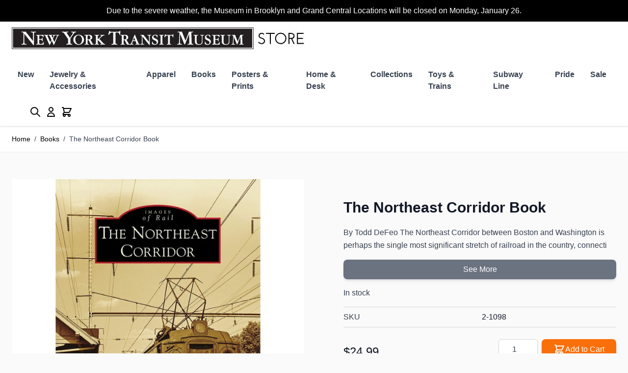

--- FILE ---
content_type: text/html; charset=UTF-8
request_url: https://www.nytransitmuseumstore.com/books-prints-media/booknortheast-corridor-2-1098.html
body_size: 68925
content:
<!doctype html>
<html lang="en">
<head prefix="og: http://ogp.me/ns# fb: http://ogp.me/ns/fb# product: http://ogp.me/ns/product#">
    <meta charset="utf-8"/>
<meta name="title" content="The Northeast Corridor Book"/>
<meta name="description" content="The Northeast Corridor By Todd DeFeo; perhaps the single most significant stretch of railroad in the country, connecting dozens of cities like Baltimore, Philadelphia, and New York City."/>
<meta name="keywords" content="Baltimore, Philadelphia, New York City, rail road, engineering, trains, steam engine"/>
<meta name="robots" content="INDEX,FOLLOW"/>
<meta name="viewport" content="width=device-width, initial-scale=1"/>
<title>The Northeast Corridor Book</title>
<link  rel="stylesheet" type="text/css"  media="all" href="https://www.nytransitmuseumstore.com/static/version1759235205/_cache/merged/32699af3b087ca3c3f65ad0843055262.css" />
<script  type="text/javascript"  src="https://www.nytransitmuseumstore.com/static/version1759235205/frontend/Cpcommerce/hyva_cpc/en_US/Cpcommerce_ProductDescriptionLimiter/js/store.js"></script>
<link  rel="icon" type="image/x-icon" href="https://www.nytransitmuseumstore.com/media/favicon/stores/1/favicon.ico" />
<link  rel="shortcut icon" type="image/x-icon" href="https://www.nytransitmuseumstore.com/media/favicon/stores/1/favicon.ico" />
            <!-- Google Tag Manager -->
    
                    <script>
        window.mfGtmUserActionDetected = true;
        
        window.mfGtmUserCookiesAllowed = true;
        mfLoadGtm();
        

    function getMfGtmCustomerIdentifier() {
        return localStorage.getItem('mf_gtm_customer_identifier') ? localStorage.getItem('mf_gtm_customer_identifier') : null;
    };

    function mfLoadGtm() {
        if (!window.mfGtmUserActionDetected) return false;
        if (!window.mfGtmLoadBeforeCookieAllowed && !window.mfGtmUserCookiesAllowed) return false;

        if (window.mfGTMTriedToLoad) return;
        window.mfGTMTriedToLoad = true;
        
            (function(w,d,s,l,i){w[l]=w[l]||[];w[l].push({'gtm.start':
                    new Date().getTime(),event:'gtm.js'});var f=d.getElementsByTagName(s)[0],
                j=d.createElement(s),dl=l!='dataLayer'?'&l='+l:'';j.setAttributeNode(d.createAttribute('data-ot-ignore'));j.async=true;j.src=
                'https:' + '/' + '/' + 'www.googletagmanager.com/gtm.js?id='+i+dl;f.parentNode.insertBefore(j,f);
            })(window,document,'script','dataLayer','GTM-W6CVK4WL');
        
    };
    </script>
        <script>
        /* Hyva code */
        function mfHyvaGtmSetCustomerIdentifier(event) {
            let data, j;
            let sections = event.detail.data;
            for (j in sections) {
                data = sections[j];
                if (data.mf_gtm_customer_identifier) {
                    localStorage.setItem('mf_gtm_customer_identifier', 'data.mf_gtm_customer_identifier');
                    return;
                }
            }
        };
        window.addEventListener('private-content-loaded', mfHyvaGtmSetCustomerIdentifier);
        /* End Hyva code */
    </script><!-- End Google Tag Manager -->
<script>
    !function(f,n){
        if(f.fbq)return;n=f.fbq=function(){n.callMethod?
        n.callMethod.apply(n,arguments):n.queue.push(arguments);
            var ce = new CustomEvent('mf_fbq', {detail: arguments});
            document.dispatchEvent(ce);
        };
        if(!f._fbq)f._fbq=n;n.push=n;n.loaded=!0;n.version='2.0';
        n.queue=[];
        f.mfFbq = 1;
        
        let customerData = localStorage.getItem('mage-cache-storage') ? JSON.parse(localStorage.getItem('mage-cache-storage')).customer : false;
        let advancedMatching = (customerData && customerData.mf_fb_pixel_customer_data) ? customerData.mf_fb_pixel_customer_data : {};

        fbq('init', '661326694748800', advancedMatching);
        fbq('track', 'PageView', {}, {'eventID': 'PageView' + '.' + Math.floor(Math.random() * 1000000) + '.' + Date.now()});
        var triedToLoadPixel = false;
    
            var actionDetected = false;
            document.addEventListener('scroll', initMfFbPixel);
            document.addEventListener('mousemove', initMfFbPixel);
            document.addEventListener('touchstart', initMfFbPixel);
            function initMfFbPixel()
            {
                if (actionDetected) return false;
                document.removeEventListener('scroll', initMfFbPixel);
                document.removeEventListener('mousemove', initMfFbPixel);
                document.removeEventListener('touchstart', initMfFbPixel);
                actionDetected = true;

                if (triedToLoadPixel) {
                    mfLoadFbPixel();
                }
            };
        
        function mfLoadFbPixel() {
            triedToLoadPixel = true;
            if (!actionDetected) return false;
            !function(f,b,e,v,n,t,s){
                if (f.fbq && !f.mfFbq) return;
                t=b.createElement(e);t.async=!0;
                t.src=v;s=b.getElementsByTagName(e)[0];
                s.parentNode.insertBefore(t,s)
            }(window, document, 'script', 'https://connect.facebook.net/en_US/fbevents.js');
        }
    
            mfLoadFbPixel();
        
        }(window);
    </script>


<script style="display&#x3A;none">
                    fbq("track", "ViewContent", {"content_ids":["2-1098"],"content_category":"","content_name":"The Northeast Corridor Book","content_type":"product","contents":[{"id":"2-1098","quantity":1}],"currency":"USD","value":24.99}, { "eventID": "ViewContent" + "." + Math.floor(Math.random() * 1000000) + "." + Date.now() });
                </script><script style="display&#x3A;none">
                    window.dataLayer = window.dataLayer || [];
                    window.dataLayer.push({"event":"view_item","ecommerce":{"currency":"USD","value":24.99,"items":[{"item_id":"2-1098","item_name":"The Northeast Corridor Book","item_url":"https:\/\/www.nytransitmuseumstore.com\/books-prints-media\/booknortheast-corridor-2-1098.html","item_brand":"","price":24.99}]},"customerGroup":"Guest","magefanUniqueEventId":"view_item_c055ccaa1a280b8df3be053ebf894632","ecomm_pagetype":"product","customer_identifier":getMfGtmCustomerIdentifier()});
                </script><script>
    var BASE_URL = 'https://www.nytransitmuseumstore.com/';
    var THEME_PATH = 'https://www.nytransitmuseumstore.com/static/version1759235205/frontend/Cpcommerce/hyva_cpc/en_US';
    var COOKIE_CONFIG = {
        "expires": null,
        "path": "\u002F",
        "domain": ".www.nytransitmuseumstore.com",
        "secure": true,
        "lifetime": "3600",
        "cookie_restriction_enabled": false    };
    var CURRENT_STORE_CODE = 'default';
    var CURRENT_WEBSITE_ID = '1';

    window.hyva = window.hyva || {}

    window.cookie_consent_groups = window.cookie_consent_groups || {}
    window.cookie_consent_groups['necessary'] = true;

    window.cookie_consent_config = window.cookie_consent_config || {};
    window.cookie_consent_config['necessary'] = [].concat(
        window.cookie_consent_config['necessary'] || [],
        [
            'user_allowed_save_cookie',
            'form_key',
            'mage-messages',
            'private_content_version',
            'mage-cache-sessid',
            'last_visited_store',
            'section_data_ids'
        ]
    );
</script>
<script>
    'use strict';
    (function( hyva, undefined ) {

        function lifetimeToExpires(options, defaults) {

            const lifetime = options.lifetime || defaults.lifetime;

            if (lifetime) {
                const date = new Date;
                date.setTime(date.getTime() + lifetime * 1000);
                return date;
            }

            return null;
        }

        function generateRandomString() {

            const allowedCharacters = '0123456789abcdefghijklmnopqrstuvwxyzABCDEFGHIJKLMNOPQRSTUVWXYZ',
                length = 16;

            let formKey = '',
                charactersLength = allowedCharacters.length;

            for (let i = 0; i < length; i++) {
                formKey += allowedCharacters[Math.round(Math.random() * (charactersLength - 1))]
            }

            return formKey;
        }

        const sessionCookieMarker = {noLifetime: true}

        const cookieTempStorage = {};

        const internalCookie = {
            get(name) {
                const v = document.cookie.match('(^|;) ?' + name + '=([^;]*)(;|$)');
                return v ? v[2] : null;
            },
            set(name, value, days, skipSetDomain) {
                let expires,
                    path,
                    domain,
                    secure,
                    samesite;

                const defaultCookieConfig = {
                    expires: null,
                    path: '/',
                    domain: null,
                    secure: false,
                    lifetime: null,
                    samesite: 'lax'
                };

                const cookieConfig = window.COOKIE_CONFIG || {};

                expires = days && days !== sessionCookieMarker
                    ? lifetimeToExpires({lifetime: 24 * 60 * 60 * days, expires: null}, defaultCookieConfig)
                    : lifetimeToExpires(window.COOKIE_CONFIG, defaultCookieConfig) || defaultCookieConfig.expires;

                path = cookieConfig.path || defaultCookieConfig.path;
                domain = !skipSetDomain && (cookieConfig.domain || defaultCookieConfig.domain);
                secure = cookieConfig.secure || defaultCookieConfig.secure;
                samesite = cookieConfig.samesite || defaultCookieConfig.samesite;

                document.cookie = name + "=" + encodeURIComponent(value) +
                    (expires && days !== sessionCookieMarker ? '; expires=' + expires.toGMTString() : '') +
                    (path ? '; path=' + path : '') +
                    (domain ? '; domain=' + domain : '') +
                    (secure ? '; secure' : '') +
                    (samesite ? '; samesite=' + samesite : 'lax');
            },
            isWebsiteAllowedToSaveCookie() {
                const allowedCookies = this.get('user_allowed_save_cookie');
                if (allowedCookies) {
                    const allowedWebsites = JSON.parse(unescape(allowedCookies));

                    return allowedWebsites[CURRENT_WEBSITE_ID] === 1;
                }
                return false;
            },
            getGroupByCookieName(name) {
                const cookieConsentConfig = window.cookie_consent_config || {};
                let group = null;
                for (let prop in cookieConsentConfig) {
                    if (!cookieConsentConfig.hasOwnProperty(prop)) continue;
                    if (cookieConsentConfig[prop].includes(name)) {
                        group = prop;
                        break;
                    }
                }
                return group;
            },
            isCookieAllowed(name) {
                const cookieGroup = this.getGroupByCookieName(name);
                return cookieGroup
                    ? window.cookie_consent_groups[cookieGroup]
                    : this.isWebsiteAllowedToSaveCookie();
            },
            saveTempStorageCookies() {
                for (const [name, data] of Object.entries(cookieTempStorage)) {
                    if (this.isCookieAllowed(name)) {
                        this.set(name, data['value'], data['days'], data['skipSetDomain']);
                        delete cookieTempStorage[name];
                    }
                }
            }
        };

        hyva.getCookie = (name) => {
            const cookieConfig = window.COOKIE_CONFIG || {};

            if (cookieConfig.cookie_restriction_enabled && ! internalCookie.isCookieAllowed(name)) {
                return cookieTempStorage[name] ? cookieTempStorage[name]['value'] : null;
            }

            return internalCookie.get(name);
        }

        hyva.setCookie = (name, value, days, skipSetDomain) => {
            const cookieConfig = window.COOKIE_CONFIG || {};

            if (cookieConfig.cookie_restriction_enabled && ! internalCookie.isCookieAllowed(name)) {
                cookieTempStorage[name] = {value, days, skipSetDomain};
                return;
            }
            return internalCookie.set(name, value, days, skipSetDomain);
        }


        hyva.setSessionCookie = (name, value, skipSetDomain) => {
            return hyva.setCookie(name, value, sessionCookieMarker, skipSetDomain)
        }

        hyva.getBrowserStorage = () => {
            const browserStorage = window.localStorage || window.sessionStorage;
            if (!browserStorage) {
                console.warn('Browser Storage is unavailable');
                return false;
            }
            try {
                browserStorage.setItem('storage_test', '1');
                browserStorage.removeItem('storage_test');
            } catch (error) {
                console.warn('Browser Storage is not accessible', error);
                return false;
            }
            return browserStorage;
        }

        hyva.postForm = (postParams) => {
            const form = document.createElement("form");

            let data = postParams.data;

            if (! postParams.skipUenc && ! data.uenc) {
                data.uenc = btoa(window.location.href);
            }
            form.method = "POST";
            form.action = postParams.action;

            Object.keys(postParams.data).map(key => {
                const field = document.createElement("input");
                field.type = 'hidden'
                field.value = postParams.data[key];
                field.name = key;
                form.appendChild(field);
            });

            const form_key = document.createElement("input");
            form_key.type = 'hidden';
            form_key.value = hyva.getFormKey();
            form_key.name="form_key";
            form.appendChild(form_key);

            document.body.appendChild(form);

            form.submit();
        }

        hyva.getFormKey = function () {
            let formKey = hyva.getCookie('form_key');

            if (!formKey) {
                formKey = generateRandomString();
                hyva.setCookie('form_key', formKey);
            }

            return formKey;
        }

        hyva.formatPrice = (value, showSign, options = {}) => {
            const groupSeparator = options.groupSeparator;
            const decimalSeparator = options.decimalSeparator
            delete options.groupSeparator;
            delete options.decimalSeparator;
            const formatter = new Intl.NumberFormat(
                'en\u002DUS',
                Object.assign({
                    style: 'currency',
                    currency: 'USD',
                    signDisplay: showSign ? 'always' : 'auto'
                }, options)
            );
            return (typeof Intl.NumberFormat.prototype.formatToParts === 'function') ?
                formatter.formatToParts(value).map(({type, value}) => {
                    switch (type) {
                        case 'currency':
                            return '\u0024' || value;
                        case 'minusSign':
                            return '- ';
                        case 'plusSign':
                            return '+ ';
                        case 'group':
                            return groupSeparator !== undefined ? groupSeparator : value;
                        case 'decimal':
                            return decimalSeparator !== undefined ? decimalSeparator : value;
                        default :
                            return value;
                    }
                }).reduce((string, part) => string + part) :
                formatter.format(value);
        }

        const formatStr = function (str, nStart) {
            const args = Array.from(arguments).slice(2);

            return str.replace(/(%+)([0-9]+)/g, (m, p, n) => {
                const idx = parseInt(n) - nStart;

                if (args[idx] === null || args[idx] === void 0) {
                    return m;
                }
                return p.length % 2
                    ? p.slice(0, -1).replace('%%', '%') + args[idx]
                    : p.replace('%%', '%') + n;
            })
        }

        hyva.str = function (string) {
            const args = Array.from(arguments);
            args.splice(1, 0, 1);

            return formatStr.apply(undefined, args);
        }

        hyva.strf = function () {
            const args = Array.from(arguments);
            args.splice(1, 0, 0);

            return formatStr.apply(undefined, args);
        }

        /**
         * Take a html string as `content` parameter and
         * extract an element from the DOM to replace in
         * the current page under the same selector,
         * defined by `targetSelector`
         */
        hyva.replaceDomElement = (targetSelector, content) => {
            // Parse the content and extract the DOM node using the `targetSelector`
            const parser = new DOMParser();
            const doc = parser.parseFromString(content, 'text/html');
            const contentNode = doc.querySelector(targetSelector);

            // Bail if content or target can't be found
            if (!contentNode || !document.querySelector(targetSelector)) {
                return;
            }

                        hyva.activateScripts(contentNode);
            
            // Replace the old DOM node with the new content
            document.querySelector(targetSelector).replaceWith(contentNode);

            // Reload customerSectionData and display cookie-messages if present
            window.dispatchEvent(new CustomEvent("reload-customer-section-data"));
            hyva.initMessages();
        }

        hyva.removeScripts = (contentNode) => {
            const scripts = contentNode.getElementsByTagName('script');
            for (let i = 0; i < scripts.length; i++) {
                scripts[i].parentNode.removeChild(scripts[i]);
            }
            const templates = contentNode.getElementsByTagName('template');
            for (let i = 0; i < templates.length; i++) {
                const container = document.createElement('div');
                container.innerHTML = templates[i].innerHTML;
                hyva.removeScripts(container);
                templates[i].innerHTML = container.innerHTML;
            }
        }

        hyva.activateScripts = (contentNode) => {
            // Create new array from HTMLCollection to avoid mutation of collection while manipulating the DOM.
            const scripts = Array.from(contentNode.getElementsByTagName('script'));

            // Iterate over all script tags to duplicate+inject each into the head
            for (const original of scripts) {
                const script = document.createElement('script');
                original.type && (script.type = original.type);
                script.innerHTML = original.innerHTML;

                // Remove the original (non-executing) script from the contentNode
                original.parentNode.removeChild(original)

                // Add script to head
                document.head.appendChild(script);
            }

            return contentNode;
        }

        const replace = {['+']: '-', ['/']: '_', ['=']: ','};
        hyva.getUenc = () => btoa(window.location.href).replace(/[+/=]/g, match => replace[match]);

        let currentTrap;

        const focusableElements = (rootElement) => {
            const selector = 'button, [href], input, select, textarea, details, [tabindex]:not([tabindex="-1"]';
            return Array.from(rootElement.querySelectorAll(selector))
                .filter(el => {
                    return el.style.display !== 'none'
                        && !el.disabled
                        && el.tabIndex !== -1
                        && (el.offsetWidth || el.offsetHeight || el.getClientRects().length)
                })
        }

        const focusTrap = (e) => {
            const isTabPressed = e.key === 'Tab' || e.keyCode === 9;
            if (!isTabPressed) return;

            const focusable = focusableElements(currentTrap)
            const firstFocusableElement = focusable[0]
            const lastFocusableElement = focusable[focusable.length - 1]

            e.shiftKey
                ? document.activeElement === firstFocusableElement && (lastFocusableElement.focus(), e.preventDefault())
                : document.activeElement === lastFocusableElement && (firstFocusableElement.focus(), e.preventDefault())
        };

        hyva.releaseFocus = (rootElement) => {
            if (currentTrap && (!rootElement || rootElement === currentTrap)) {
                currentTrap.removeEventListener('keydown', focusTrap)
                currentTrap = null
            }
        }
        hyva.trapFocus = (rootElement) => {
            if (!rootElement) return;
            hyva.releaseFocus()
            currentTrap = rootElement
            rootElement.addEventListener('keydown', focusTrap)
            const firstElement = focusableElements(rootElement)[0]
            firstElement && firstElement.focus()
        }

        hyva.safeParseNumber = (rawValue) => {
            const number = rawValue ? parseFloat(rawValue) : null;

            return Array.isArray(number) || isNaN(number) ? rawValue : number;
        }

        const toCamelCase = s => s.split('_').map(word => word.charAt(0).toUpperCase() + word.slice(1)).join('');
        hyva.createBooleanObject = (name, value = false, additionalMethods = {}) => {

            const camelCase = toCamelCase(name);
            const key = '__hyva_bool_' + name

            return new Proxy(Object.assign(
                additionalMethods,
                {
                    [key]: !!value,
                    [name]() {return !!this[key]},
                    ['!' + name]() {return !this[key]},
                    ['toggle' + camelCase]() {this[key] = !this[key]},
                    [`set${camelCase}True`]() {this[key] = true},
                    [`set${camelCase}False`]() {this[key] = false},
                }
            ), {
                set(target, prop, value) {
                    return prop === name
                        ? (target[key] = !!value)
                        : Reflect.set(...arguments);
                }
            })
        }

                hyva.alpineInitialized = (fn) => window.addEventListener('alpine:initialized', fn, {once: true})
        window.addEventListener('alpine:init', () => Alpine.data('{}', () => ({})), {once: true});
                window.addEventListener('user-allowed-save-cookie', () => internalCookie.saveTempStorageCookies())

    }( window.hyva = window.hyva || {} ));
</script>
<script>
    if (!window.IntersectionObserver) {
        window.IntersectionObserver = function (callback) {
            this.observe = el => el && callback(this.takeRecords());
            this.takeRecords = () => [{isIntersecting: true, intersectionRatio: 1}];
            this.disconnect = () => {};
            this.unobserve = () => {};
        }
    }
</script>

<meta property="og:type" content="product" />
<meta property="og:title"
      content="The&#x20;Northeast&#x20;Corridor&#x20;Book" />
<meta property="og:image"
      content="https://www.nytransitmuseumstore.com/media/catalog/product/cache/e1aa3d9de6f986fc33bc6cbd19d2b38a/2/-/2-1098_08tvtMB4eJ2PLa7J.jpg" />
<meta property="og:description"
      content="" />
<meta property="og:url" content="https://www.nytransitmuseumstore.com/books-prints-media/booknortheast-corridor-2-1098.html" />
    <meta property="product:price:amount" content="24.99"/>
    <meta property="product:price:currency"
      content="USD"/>
</head>
<body id="html-body" itemtype="https://schema.org/Product" itemscope="itemscope" class="catalog-product-view product-booknortheast-corridor-2-1098 categorypath-books-prints-media category-books-prints-media page-layout-1column">
<script>
    if (window.require) require(['jquery'], function($) {
        $(document).on('ajaxComplete', function (event, xhr, settings) {
            function getQueryParam(url, key) {
                let queryStartPos = url.indexOf('?');
                if (queryStartPos === -1) {
                    return;
                }
                let params = url.substring(queryStartPos + 1).split('&');
                for (var i = 0; i < params.length; i++) {
                    var pairs = params[i].split('=');
                    if (decodeURIComponent(pairs.shift()) == key) {
                        return decodeURIComponent(pairs.join('='));
                    }
                }
            }

            let term = '';
            let dataLayer = {};
            if (settings.url.indexOf('?q=') !== -1) {
                term = getQueryParam(settings.url, 'q');
            } else if (settings.url.indexOf('?search_string=') !== -1) {
                term = getQueryParam(settings.url, 'search_string');
            } else if (settings.url.indexOf('/search/') !== -1) {
                let substringAfter = function (str, pattern) {
                    return str.slice(str.indexOf(pattern) + pattern.length);
                };
                let substringBefore = function (str, pattern) {
                    return str.slice(0, str.indexOf(pattern));
                }
                let after = substringAfter(settings.url, '/search/');
                term = substringBefore(after, '?');
            }
            if (term) {
                dataLayer.event = 'search'
                dataLayer.search_term = term;
                dataLayer.ecomm_pagetype = 'searchresults';
                window.dataLayer = window.dataLayer || [];
                window.dataLayer.push(dataLayer);
            }
        });
    });
</script>
<script type="text/x-magento-init">
    {
        "*": {
            "mfGtmCustomerDataLayer": {}
        }
    }
</script>

<script>
    "use strict";

    function mfHyvaGtmCustomerDataLayer(event) {
        let data, eventFired, i, j, k;
        let sections = event.detail.data;
        for ( j in sections) {
            data = sections[j];
            if (!data.mf_datalayer) continue;

            for (i = 0; i < data.mf_datalayer.length; i++) {
                window.dataLayer = window.dataLayer || [];
                eventFired = false;
                for (k = 0; k < window.dataLayer.length; k++) {
                    if (data.mf_datalayer[i].magefanUniqueEventId
                        && data.mf_datalayer[i].magefanUniqueEventId == window.dataLayer[k].magefanUniqueEventId
                    ) {
                        eventFired = true;
                        break;
                    }
                }
                if (!eventFired) {
                    window.dataLayer.push(data.mf_datalayer[i]);
                }
            }
            delete event.detail.data[j].mf_datalayer;
            let mcs = localStorage.getItem('mage-cache-storage');
            if (mcs) {
                mcs = JSON.parse(mcs);
                if (mcs && mcs[j] && mcs[j].mf_datalayer) {
                    delete mcs[j].mf_datalayer;
                    localStorage.setItem('mage-cache-storage', JSON.stringify(mcs));
                }
            }
        }
    }
    window.addEventListener("private-content-loaded", mfHyvaGtmCustomerDataLayer);
</script>
    <!-- Google Tag Manager (noscript) -->
            <noscript><iframe src="https://www.googletagmanager.com/ns.html?id=GTM-W6CVK4WL"
                          height="0" width="0" style="display:none;visibility:hidden"></iframe></noscript>
        <!-- End Google Tag Manager (noscript) -->
    
<script type="text/x-magento-init">
    {
        "*": {
            "mfFbPixelData": {}
        }
    }
</script>

<script>
    "use strict";

    function mfHyvaFbPixelData(event) {
        var data;
        var sections = event.detail.data;
        for (var j in sections) {
            data = sections[j];
            if (!data.mf_fb_pixel_data) continue;
            for (var i = 0; i < data.mf_fb_pixel_data.length; i++) {
                let eventName = Object.keys(data.mf_fb_pixel_data[i])[0];
                let content = data.mf_fb_pixel_data[i][eventName];
                fbq('track', eventName, content);
            }
            delete event.detail.data[j].mf_fb_pixel_data;
            var mcs = localStorage.getItem('mage-cache-storage');
            if (mcs) {
                mcs = JSON.parse(mcs);
                if (mcs && mcs[j] && mcs[j].mf_fb_pixel_data) {
                    delete mcs[j].mf_fb_pixel_data;
                    localStorage.setItem('mage-cache-storage', JSON.stringify(mcs));
                }
            }
        }
    }
    window.addEventListener("private-content-loaded", mfHyvaFbPixelData);
</script>
<input name="form_key" type="hidden" value="Jgq9Y71WhWhkIqOV" />
    <noscript>
        <section class="message global noscript border-b-2 border-blue-500 bg-blue-50 shadow-none m-0 px-0 rounded-none font-normal">
            <div class="container text-center">
                <p>
                    <strong>JavaScript seems to be disabled in your browser.</strong>
                    <span>
                        For the best experience on our site, be sure to turn on Javascript in your browser.                    </span>
                </p>
            </div>
        </section>
    </noscript>


<script>
    document.body.addEventListener('touchstart', () => {}, {passive: true})
</script>
<div class="page-wrapper"><header class="page-header"><a class="action skip sr-only focus:not-sr-only focus:absolute focus:z-40 focus:bg-white
   contentarea"
   href="#contentarea">
    <span>
        Skip to Content    </span>
</a>
<div class="header content"><div class="widget block block-static-block">
    <style>#html-body [data-pb-style=IUJ3AO1]{text-align:center;border-style:solid;border-color:#000;border-width:10px;border-radius:0}</style><div data-content-type="html" data-appearance="default" data-element="main" data-pb-style="IUJ3AO1" data-decoded="true"><div style='background-color: #000000; color:#FFFFFF'><a href="/customer-service/">Due to the severe weather, the Museum in Brooklyn and Grand Central Locations will be closed on Monday, January 26.</a></div>
</div></div>
</div><script>
    function initHeader () {
        return {
            searchOpen: false,
            cart: {},
            isCartOpen: false,
            getData(data) {
                if (data.cart) { this.cart = data.cart }
            },
            isCartEmpty() {
                return !this.cart.summary_count
            },
            toggleCart(event) {
                if (event.detail && event.detail.isOpen !== undefined) {
                    this.isCartOpen = event.detail.isOpen
                    if (!this.isCartOpen && this.$refs && this.$refs.cartButton) {
                        this.$refs.cartButton.focus()
                    }
                } else {
                                        this.isCartOpen = true
                }
            }
        }
    }
    function initCompareHeader() {
        return {
            compareProducts: null,
            itemCount: 0,
            receiveCompareData(data) {
                if (data['compare-products']) {
                    this.compareProducts = data['compare-products'];
                    this.itemCount = this.compareProducts.count;
                }
            }
        }
    }
</script>
<div id="header"
     class="relative z-30 w-full border-b shadow bg-container-lighter border-container-lighter"
     x-data="initHeader()"
     @private-content-loaded.window="getData(event.detail.data)"
>
    <div class="container flex flex-wrap lg:flex-nowrap items-center justify-between w-full px-6 py-3 mx-auto mt-0">
        <!--Logo-->
        <div class="order-1 sm:order-2 lg:order-1 w-full pb-2 sm:w-auto sm:pb-0">
    <a
        class="flex items-center justify-center text-xl font-medium tracking-wide text-gray-800
            no-underline hover:no-underline font-title"
        href="https://www.nytransitmuseumstore.com/"
        aria-label="Go&#x20;to&#x20;Home&#x20;page"
    >
        <img
            src="https://www.nytransitmuseumstore.com/media/logo/stores/1/NYTMStoreLogo.jpg"
            alt="New&#x20;York&#x20;Transit&#x20;Museum&#x20;Store"
            width="605"            height="44"            loading="eager"
        />
            </a>
</div>

        <!--Main Navigation-->
        <nav
    x-data="initMenuMobile_697f4e8a1faf4()"
    @load.window="setActiveMenu($root)"
    @keydown.window.escape="closeMenu()"
    class="z-20 order-2 sm:order-1 lg:order-2 navigation lg:hidden w-12 h-12"
    aria-label="Site&#x20;navigation"
    role="navigation"
>
    <!-- mobile -->
    <button
        x-ref="mobileMenuTrigger"
        @click="openMenu()"
        :class="{'overflow-x-hidden overflow-y-auto fixed top-0 left-0 w-full' : open}"
        type="button"
        aria-label="Open&#x20;menu"
        aria-haspopup="menu"
        :aria-expanded="open"
        :hidden="open"
    >
        <svg xmlns="http://www.w3.org/2000/svg" fill="none" viewBox="0 0 24 24" stroke-width="2" stroke="currentColor" class="p-3" width="48" height="48" :class="{ 'hidden' : open, 'block': !open }" aria-hidden="true">
  <path stroke-linecap="round" stroke-linejoin="round" d="M4 6h16M4 12h16M4 18h16"/>
</svg>
    </button>
    <div
        x-ref="mobileMenuNavLinks"
        class="
            fixed top-0 right-0 w-full h-full p-1 hidden
            flex-col border-t border-container bg-container-lighter
            overflow-y-auto overflow-x-hidden
        "
        :class="{ 'flex': open, 'hidden': !open }"
        :aria-hidden="open ? 'false' : 'true'"
        role="dialog"
        aria-modal="true"
    >
        <ul
            class="border-t flex flex-col gap-y-1 mt-16"
            aria-label="Site&#x20;navigation&#x20;links"
        >
                            <li
                    data-child-id="category-node-375-main"
                    class="level-0"
                >
                    <div
                        class="flex items-center transition-transform duration-150 ease-in-out transform"
                        :class="{
                            '-translate-x-full' : mobilePanelActiveId,
                            'translate-x-0' : !mobilePanelActiveId
                        }"
                    >
                        <a
                            class="flex items-center w-full px-8 py-4 border-b cursor-pointer
                                bg-container-lighter border-container level-0
                            "
                            href="https://www.nytransitmuseumstore.com/new.html"
                            title="New"
                        >
                            New                        </a>
                                            </div>
                                    </li>
                            <li
                    data-child-id="category-node-213-main"
                    class="level-0"
                >
                    <div
                        class="flex items-center transition-transform duration-150 ease-in-out transform"
                        :class="{
                            '-translate-x-full' : mobilePanelActiveId,
                            'translate-x-0' : !mobilePanelActiveId
                        }"
                    >
                        <a
                            class="flex items-center w-full px-8 py-4 border-b cursor-pointer
                                bg-container-lighter border-container level-0
                            "
                            href="https://www.nytransitmuseumstore.com/jewelry-accessories.html"
                            title="Jewelry&#x20;&amp;&#x20;Accessories"
                        >
                            Jewelry &amp; Accessories                        </a>
                                                    <button
                                @click="openSubcategory('category-node-213')"
                                class="absolute right-0 flex items-center justify-center w-11 h-11 mr-8 cursor-pointer
                                bg-container-lighter border-container"
                                aria-label="Open&#x20;Jewelry&#x20;&amp;&#x20;Accessories&#x20;subcategories"
                                aria-haspopup="true"
                                :aria-expanded="mobilePanelActiveId === 'category-node-213'"
                            >
                                <div class="w-8 h-8 border rounded">
                                    <svg xmlns="http://www.w3.org/2000/svg" fill="none" viewBox="0 0 24 24" stroke-width="2" stroke="currentColor" class="w-full h-full p-1" width="24" height="24" aria-hidden="true">
  <path stroke-linecap="round" stroke-linejoin="round" d="M9 5l7 7-7 7"/>
</svg>
                                </div>
                            </button>
                                            </div>
                                            <div
                            data-child-id="category-node-213"
                            class="absolute top-0 right-0 z-10 flex flex-col gap-1 w-full h-full p-1 bg-container-lighter"
                            :class="{
                                'hidden': mobilePanelActiveId !== 'category-node-213'
                            }"
                        >
                            <ul
                                class="mt-16 transition-transform duration-200 ease-in-out translate-x-full transform"
                                :class="{
                                    'translate-x-full' : mobilePanelActiveId !== 'category-node-213',
                                    'translate-x-0' : mobilePanelActiveId === 'category-node-213',
                                }"
                                aria-label="Subcategories"
                            >
                                <li>
                                    <button
                                        type="button"
                                        class="flex items-center px-8 py-4 border-b cursor-pointer bg-container border-container w-full border-t"
                                        @click="backToMainCategories('category-node-213-main')"
                                        aria-label="Back&#x20;to&#x20;main&#x20;categories"
                                    >
                                        <svg xmlns="http://www.w3.org/2000/svg" fill="none" viewBox="0 0 24 24" stroke-width="2" stroke="currentColor" width="24" height="24" aria-hidden="true">
  <path stroke-linecap="round" stroke-linejoin="round" d="M15 19l-7-7 7-7"/>
</svg>
                                        <span class="ml-4">
                                            Jewelry &amp; Accessories                                        </span>
                                    </button>
                                </li>
                                <li>
                                    <a
                                        href="https://www.nytransitmuseumstore.com/jewelry-accessories.html"
                                        title="Jewelry&#x20;&amp;&#x20;Accessories"
                                        class="flex items-center w-full px-8 py-4 border-b cursor-pointer
                                            bg-container-lighter border-container
                                        "
                                    >
                                        <span class="ml-10">
                                            View All                                        </span>
                                    </a>
                                </li>
                                                                    <li>
                                        <a
                                            href="https://www.nytransitmuseumstore.com/jewelry-accessories/all-jewelry.html"
                                            title="All&#x20;Jewelry"
                                            class="flex items-center w-full px-8 py-4 border-b cursor-pointer
                                                bg-container-lighter border-container
                                            "
                                        >
                                            <span class="ml-10 text-base text-gray-700">
                                                All Jewelry                                            </span>
                                        </a>
                                    </li>
                                                                    <li>
                                        <a
                                            href="https://www.nytransitmuseumstore.com/jewelry-accessories/wallets-watches.html"
                                            title="Wallets&#x20;&#x2B;&#x20;Watches"
                                            class="flex items-center w-full px-8 py-4 border-b cursor-pointer
                                                bg-container-lighter border-container
                                            "
                                        >
                                            <span class="ml-10 text-base text-gray-700">
                                                Wallets + Watches                                            </span>
                                        </a>
                                    </li>
                                                                    <li>
                                        <a
                                            href="https://www.nytransitmuseumstore.com/jewelry-accessories/cufflinks.html"
                                            title="Cufflinks"
                                            class="flex items-center w-full px-8 py-4 border-b cursor-pointer
                                                bg-container-lighter border-container
                                            "
                                        >
                                            <span class="ml-10 text-base text-gray-700">
                                                Cufflinks                                            </span>
                                        </a>
                                    </li>
                                                                    <li>
                                        <a
                                            href="https://www.nytransitmuseumstore.com/jewelry-accessories/totes-backpacks-travel.html"
                                            title="Totes&#x20;&#x2B;&#x20;Backpacks&#x2B;&#x20;Travel"
                                            class="flex items-center w-full px-8 py-4 border-b cursor-pointer
                                                bg-container-lighter border-container
                                            "
                                        >
                                            <span class="ml-10 text-base text-gray-700">
                                                Totes + Backpacks+ Travel                                            </span>
                                        </a>
                                    </li>
                                                                    <li>
                                        <a
                                            href="https://www.nytransitmuseumstore.com/jewelry-accessories/keychains-pins.html"
                                            title="Keychains&#x20;&#x2B;&#x20;Pins"
                                            class="flex items-center w-full px-8 py-4 border-b cursor-pointer
                                                bg-container-lighter border-container
                                            "
                                        >
                                            <span class="ml-10 text-base text-gray-700">
                                                Keychains + Pins                                            </span>
                                        </a>
                                    </li>
                                                                    <li>
                                        <a
                                            href="https://www.nytransitmuseumstore.com/jewelry-accessories/metrocard-holders-cases.html"
                                            title="MetroCard&#x20;Holders&#x20;&#x2B;&#x20;Cases"
                                            class="flex items-center w-full px-8 py-4 border-b cursor-pointer
                                                bg-container-lighter border-container
                                            "
                                        >
                                            <span class="ml-10 text-base text-gray-700">
                                                MetroCard Holders + Cases                                            </span>
                                        </a>
                                    </li>
                                                                    <li>
                                        <a
                                            href="https://www.nytransitmuseumstore.com/jewelry-accessories/umbrellas.html"
                                            title="Umbrellas"
                                            class="flex items-center w-full px-8 py-4 border-b cursor-pointer
                                                bg-container-lighter border-container
                                            "
                                        >
                                            <span class="ml-10 text-base text-gray-700">
                                                Umbrellas                                            </span>
                                        </a>
                                    </li>
                                                            </ul>
                            <button
                                @click="closeMenu()"
                                class="absolute flex justify-end w-16 self-end mb-1 transition-none"
                                aria-label="Close&#x20;menu"
                            >
                                <svg xmlns="http://www.w3.org/2000/svg" fill="none" viewBox="0 0 24 24" stroke-width="2" stroke="currentColor" class="hidden p-4" width="64" height="64" :class="{ 'hidden' : !open, 'block': open }" aria-hidden="true">
  <path stroke-linecap="round" stroke-linejoin="round" d="M6 18L18 6M6 6l12 12"/>
</svg>
                            </button>
                        </div>
                                    </li>
                            <li
                    data-child-id="category-node-237-main"
                    class="level-0"
                >
                    <div
                        class="flex items-center transition-transform duration-150 ease-in-out transform"
                        :class="{
                            '-translate-x-full' : mobilePanelActiveId,
                            'translate-x-0' : !mobilePanelActiveId
                        }"
                    >
                        <a
                            class="flex items-center w-full px-8 py-4 border-b cursor-pointer
                                bg-container-lighter border-container level-0
                            "
                            href="https://www.nytransitmuseumstore.com/apparel.html"
                            title="Apparel"
                        >
                            Apparel                        </a>
                                                    <button
                                @click="openSubcategory('category-node-237')"
                                class="absolute right-0 flex items-center justify-center w-11 h-11 mr-8 cursor-pointer
                                bg-container-lighter border-container"
                                aria-label="Open&#x20;Apparel&#x20;subcategories"
                                aria-haspopup="true"
                                :aria-expanded="mobilePanelActiveId === 'category-node-237'"
                            >
                                <div class="w-8 h-8 border rounded">
                                    <svg xmlns="http://www.w3.org/2000/svg" fill="none" viewBox="0 0 24 24" stroke-width="2" stroke="currentColor" class="w-full h-full p-1" width="24" height="24" aria-hidden="true">
  <path stroke-linecap="round" stroke-linejoin="round" d="M9 5l7 7-7 7"/>
</svg>
                                </div>
                            </button>
                                            </div>
                                            <div
                            data-child-id="category-node-237"
                            class="absolute top-0 right-0 z-10 flex flex-col gap-1 w-full h-full p-1 bg-container-lighter"
                            :class="{
                                'hidden': mobilePanelActiveId !== 'category-node-237'
                            }"
                        >
                            <ul
                                class="mt-16 transition-transform duration-200 ease-in-out translate-x-full transform"
                                :class="{
                                    'translate-x-full' : mobilePanelActiveId !== 'category-node-237',
                                    'translate-x-0' : mobilePanelActiveId === 'category-node-237',
                                }"
                                aria-label="Subcategories"
                            >
                                <li>
                                    <button
                                        type="button"
                                        class="flex items-center px-8 py-4 border-b cursor-pointer bg-container border-container w-full border-t"
                                        @click="backToMainCategories('category-node-237-main')"
                                        aria-label="Back&#x20;to&#x20;main&#x20;categories"
                                    >
                                        <svg xmlns="http://www.w3.org/2000/svg" fill="none" viewBox="0 0 24 24" stroke-width="2" stroke="currentColor" width="24" height="24" aria-hidden="true">
  <path stroke-linecap="round" stroke-linejoin="round" d="M15 19l-7-7 7-7"/>
</svg>
                                        <span class="ml-4">
                                            Apparel                                        </span>
                                    </button>
                                </li>
                                <li>
                                    <a
                                        href="https://www.nytransitmuseumstore.com/apparel.html"
                                        title="Apparel"
                                        class="flex items-center w-full px-8 py-4 border-b cursor-pointer
                                            bg-container-lighter border-container
                                        "
                                    >
                                        <span class="ml-10">
                                            View All                                        </span>
                                    </a>
                                </li>
                                                                    <li>
                                        <a
                                            href="https://www.nytransitmuseumstore.com/apparel/adult.html"
                                            title="Adult&#x20;Tees"
                                            class="flex items-center w-full px-8 py-4 border-b cursor-pointer
                                                bg-container-lighter border-container
                                            "
                                        >
                                            <span class="ml-10 text-base text-gray-700">
                                                Adult Tees                                            </span>
                                        </a>
                                    </li>
                                                                    <li>
                                        <a
                                            href="https://www.nytransitmuseumstore.com/apparel/hats.html"
                                            title="Adult&#x20;Hats"
                                            class="flex items-center w-full px-8 py-4 border-b cursor-pointer
                                                bg-container-lighter border-container
                                            "
                                        >
                                            <span class="ml-10 text-base text-gray-700">
                                                Adult Hats                                            </span>
                                        </a>
                                    </li>
                                                                    <li>
                                        <a
                                            href="https://www.nytransitmuseumstore.com/apparel/infants.html"
                                            title="Baby&#x20;Gear"
                                            class="flex items-center w-full px-8 py-4 border-b cursor-pointer
                                                bg-container-lighter border-container
                                            "
                                        >
                                            <span class="ml-10 text-base text-gray-700">
                                                Baby Gear                                            </span>
                                        </a>
                                    </li>
                                                                    <li>
                                        <a
                                            href="https://www.nytransitmuseumstore.com/apparel/toddlers.html"
                                            title="Toddlers&#x20;Tees"
                                            class="flex items-center w-full px-8 py-4 border-b cursor-pointer
                                                bg-container-lighter border-container
                                            "
                                        >
                                            <span class="ml-10 text-base text-gray-700">
                                                Toddlers Tees                                            </span>
                                        </a>
                                    </li>
                                                                    <li>
                                        <a
                                            href="https://www.nytransitmuseumstore.com/apparel/youth.html"
                                            title="Kids&#x20;Tees"
                                            class="flex items-center w-full px-8 py-4 border-b cursor-pointer
                                                bg-container-lighter border-container
                                            "
                                        >
                                            <span class="ml-10 text-base text-gray-700">
                                                Kids Tees                                            </span>
                                        </a>
                                    </li>
                                                                    <li>
                                        <a
                                            href="https://www.nytransitmuseumstore.com/apparel/kids-hats.html"
                                            title="Kids&#x20;Hats"
                                            class="flex items-center w-full px-8 py-4 border-b cursor-pointer
                                                bg-container-lighter border-container
                                            "
                                        >
                                            <span class="ml-10 text-base text-gray-700">
                                                Kids Hats                                            </span>
                                        </a>
                                    </li>
                                                                    <li>
                                        <a
                                            href="https://www.nytransitmuseumstore.com/apparel/pocket-squares-scarves.html"
                                            title="Scarf&#x20;&amp;&#x20;Pocket&#x20;Square"
                                            class="flex items-center w-full px-8 py-4 border-b cursor-pointer
                                                bg-container-lighter border-container
                                            "
                                        >
                                            <span class="ml-10 text-base text-gray-700">
                                                Scarf &amp; Pocket Square                                            </span>
                                        </a>
                                    </li>
                                                                    <li>
                                        <a
                                            href="https://www.nytransitmuseumstore.com/apparel/socks-footwear.html"
                                            title="Socks&#x20;&#x2B;&#x20;Footwear"
                                            class="flex items-center w-full px-8 py-4 border-b cursor-pointer
                                                bg-container-lighter border-container
                                            "
                                        >
                                            <span class="ml-10 text-base text-gray-700">
                                                Socks + Footwear                                            </span>
                                        </a>
                                    </li>
                                                                    <li>
                                        <a
                                            href="https://www.nytransitmuseumstore.com/apparel/ties-bow-ties.html"
                                            title="Ties&#x20;&#x2B;&#x20;Bow&#x20;Ties"
                                            class="flex items-center w-full px-8 py-4 border-b cursor-pointer
                                                bg-container-lighter border-container
                                            "
                                        >
                                            <span class="ml-10 text-base text-gray-700">
                                                Ties + Bow Ties                                            </span>
                                        </a>
                                    </li>
                                                                    <li>
                                        <a
                                            href="https://www.nytransitmuseumstore.com/apparel/outerwear.html"
                                            title="Outerwear"
                                            class="flex items-center w-full px-8 py-4 border-b cursor-pointer
                                                bg-container-lighter border-container
                                            "
                                        >
                                            <span class="ml-10 text-base text-gray-700">
                                                Outerwear                                            </span>
                                        </a>
                                    </li>
                                                                    <li>
                                        <a
                                            href="https://www.nytransitmuseumstore.com/apparel/only-route-1-7-a-z.html"
                                            title="ONLY&#x20;ROUTE&#x20;1-7&#x20;A-Z"
                                            class="flex items-center w-full px-8 py-4 border-b cursor-pointer
                                                bg-container-lighter border-container
                                            "
                                        >
                                            <span class="ml-10 text-base text-gray-700">
                                                ONLY ROUTE 1-7 A-Z                                            </span>
                                        </a>
                                    </li>
                                                            </ul>
                            <button
                                @click="closeMenu()"
                                class="absolute flex justify-end w-16 self-end mb-1 transition-none"
                                aria-label="Close&#x20;menu"
                            >
                                <svg xmlns="http://www.w3.org/2000/svg" fill="none" viewBox="0 0 24 24" stroke-width="2" stroke="currentColor" class="hidden p-4" width="64" height="64" :class="{ 'hidden' : !open, 'block': open }" aria-hidden="true">
  <path stroke-linecap="round" stroke-linejoin="round" d="M6 18L18 6M6 6l12 12"/>
</svg>
                            </button>
                        </div>
                                    </li>
                            <li
                    data-child-id="category-node-165-main"
                    class="level-0"
                >
                    <div
                        class="flex items-center transition-transform duration-150 ease-in-out transform"
                        :class="{
                            '-translate-x-full' : mobilePanelActiveId,
                            'translate-x-0' : !mobilePanelActiveId
                        }"
                    >
                        <a
                            class="flex items-center w-full px-8 py-4 border-b cursor-pointer
                                bg-container-lighter border-container level-0
                            "
                            href="https://www.nytransitmuseumstore.com/books-prints-media.html"
                            title="Books"
                        >
                            Books                        </a>
                                                    <button
                                @click="openSubcategory('category-node-165')"
                                class="absolute right-0 flex items-center justify-center w-11 h-11 mr-8 cursor-pointer
                                bg-container-lighter border-container"
                                aria-label="Open&#x20;Books&#x20;subcategories"
                                aria-haspopup="true"
                                :aria-expanded="mobilePanelActiveId === 'category-node-165'"
                            >
                                <div class="w-8 h-8 border rounded">
                                    <svg xmlns="http://www.w3.org/2000/svg" fill="none" viewBox="0 0 24 24" stroke-width="2" stroke="currentColor" class="w-full h-full p-1" width="24" height="24" aria-hidden="true">
  <path stroke-linecap="round" stroke-linejoin="round" d="M9 5l7 7-7 7"/>
</svg>
                                </div>
                            </button>
                                            </div>
                                            <div
                            data-child-id="category-node-165"
                            class="absolute top-0 right-0 z-10 flex flex-col gap-1 w-full h-full p-1 bg-container-lighter"
                            :class="{
                                'hidden': mobilePanelActiveId !== 'category-node-165'
                            }"
                        >
                            <ul
                                class="mt-16 transition-transform duration-200 ease-in-out translate-x-full transform"
                                :class="{
                                    'translate-x-full' : mobilePanelActiveId !== 'category-node-165',
                                    'translate-x-0' : mobilePanelActiveId === 'category-node-165',
                                }"
                                aria-label="Subcategories"
                            >
                                <li>
                                    <button
                                        type="button"
                                        class="flex items-center px-8 py-4 border-b cursor-pointer bg-container border-container w-full border-t"
                                        @click="backToMainCategories('category-node-165-main')"
                                        aria-label="Back&#x20;to&#x20;main&#x20;categories"
                                    >
                                        <svg xmlns="http://www.w3.org/2000/svg" fill="none" viewBox="0 0 24 24" stroke-width="2" stroke="currentColor" width="24" height="24" aria-hidden="true">
  <path stroke-linecap="round" stroke-linejoin="round" d="M15 19l-7-7 7-7"/>
</svg>
                                        <span class="ml-4">
                                            Books                                        </span>
                                    </button>
                                </li>
                                <li>
                                    <a
                                        href="https://www.nytransitmuseumstore.com/books-prints-media.html"
                                        title="Books"
                                        class="flex items-center w-full px-8 py-4 border-b cursor-pointer
                                            bg-container-lighter border-container
                                        "
                                    >
                                        <span class="ml-10">
                                            View All                                        </span>
                                    </a>
                                </li>
                                                                    <li>
                                        <a
                                            href="https://www.nytransitmuseumstore.com/books-prints-media/bus-books.html"
                                            title="Bus&#x20;Books"
                                            class="flex items-center w-full px-8 py-4 border-b cursor-pointer
                                                bg-container-lighter border-container
                                            "
                                        >
                                            <span class="ml-10 text-base text-gray-700">
                                                Bus Books                                            </span>
                                        </a>
                                    </li>
                                                                    <li>
                                        <a
                                            href="https://www.nytransitmuseumstore.com/books-prints-media/coffee-table-books.html"
                                            title="Coffee&#x20;Table&#x20;Books"
                                            class="flex items-center w-full px-8 py-4 border-b cursor-pointer
                                                bg-container-lighter border-container
                                            "
                                        >
                                            <span class="ml-10 text-base text-gray-700">
                                                Coffee Table Books                                            </span>
                                        </a>
                                    </li>
                                                                    <li>
                                        <a
                                            href="https://www.nytransitmuseumstore.com/books-prints-media/grand-central-books.html"
                                            title="Grand&#x20;Central&#x20;Books"
                                            class="flex items-center w-full px-8 py-4 border-b cursor-pointer
                                                bg-container-lighter border-container
                                            "
                                        >
                                            <span class="ml-10 text-base text-gray-700">
                                                Grand Central Books                                            </span>
                                        </a>
                                    </li>
                                                                    <li>
                                        <a
                                            href="https://www.nytransitmuseumstore.com/books-prints-media/landmarks-books.html"
                                            title="Landmarks&#x20;Books"
                                            class="flex items-center w-full px-8 py-4 border-b cursor-pointer
                                                bg-container-lighter border-container
                                            "
                                        >
                                            <span class="ml-10 text-base text-gray-700">
                                                Landmarks Books                                            </span>
                                        </a>
                                    </li>
                                                                    <li>
                                        <a
                                            href="https://www.nytransitmuseumstore.com/books-prints-media/mta-museum-titles.html"
                                            title="MTA&#x20;&amp;&#x20;Museum&#x20;Titles"
                                            class="flex items-center w-full px-8 py-4 border-b cursor-pointer
                                                bg-container-lighter border-container
                                            "
                                        >
                                            <span class="ml-10 text-base text-gray-700">
                                                MTA &amp; Museum Titles                                            </span>
                                        </a>
                                    </li>
                                                                    <li>
                                        <a
                                            href="https://www.nytransitmuseumstore.com/books-prints-media/new-york-books.html"
                                            title="New&#x20;York&#x20;Books"
                                            class="flex items-center w-full px-8 py-4 border-b cursor-pointer
                                                bg-container-lighter border-container
                                            "
                                        >
                                            <span class="ml-10 text-base text-gray-700">
                                                New York Books                                            </span>
                                        </a>
                                    </li>
                                                                    <li>
                                        <a
                                            href="https://www.nytransitmuseumstore.com/books-prints-media/railroad-books.html"
                                            title="Railroad&#x20;Books"
                                            class="flex items-center w-full px-8 py-4 border-b cursor-pointer
                                                bg-container-lighter border-container
                                            "
                                        >
                                            <span class="ml-10 text-base text-gray-700">
                                                Railroad Books                                            </span>
                                        </a>
                                    </li>
                                                                    <li>
                                        <a
                                            href="https://www.nytransitmuseumstore.com/books-prints-media/subway-books.html"
                                            title="Subway&#x20;Books"
                                            class="flex items-center w-full px-8 py-4 border-b cursor-pointer
                                                bg-container-lighter border-container
                                            "
                                        >
                                            <span class="ml-10 text-base text-gray-700">
                                                Subway Books                                            </span>
                                        </a>
                                    </li>
                                                                    <li>
                                        <a
                                            href="https://www.nytransitmuseumstore.com/books-prints-media/kids-books.html"
                                            title="Kids&#x20;Books"
                                            class="flex items-center w-full px-8 py-4 border-b cursor-pointer
                                                bg-container-lighter border-container
                                            "
                                        >
                                            <span class="ml-10 text-base text-gray-700">
                                                Kids Books                                            </span>
                                        </a>
                                    </li>
                                                            </ul>
                            <button
                                @click="closeMenu()"
                                class="absolute flex justify-end w-16 self-end mb-1 transition-none"
                                aria-label="Close&#x20;menu"
                            >
                                <svg xmlns="http://www.w3.org/2000/svg" fill="none" viewBox="0 0 24 24" stroke-width="2" stroke="currentColor" class="hidden p-4" width="64" height="64" :class="{ 'hidden' : !open, 'block': open }" aria-hidden="true">
  <path stroke-linecap="round" stroke-linejoin="round" d="M6 18L18 6M6 6l12 12"/>
</svg>
                            </button>
                        </div>
                                    </li>
                            <li
                    data-child-id="category-node-166-main"
                    class="level-0"
                >
                    <div
                        class="flex items-center transition-transform duration-150 ease-in-out transform"
                        :class="{
                            '-translate-x-full' : mobilePanelActiveId,
                            'translate-x-0' : !mobilePanelActiveId
                        }"
                    >
                        <a
                            class="flex items-center w-full px-8 py-4 border-b cursor-pointer
                                bg-container-lighter border-container level-0
                            "
                            href="https://www.nytransitmuseumstore.com/posters-prints.html"
                            title="Posters&#x20;&amp;&#x20;Prints"
                        >
                            Posters &amp; Prints                        </a>
                                                    <button
                                @click="openSubcategory('category-node-166')"
                                class="absolute right-0 flex items-center justify-center w-11 h-11 mr-8 cursor-pointer
                                bg-container-lighter border-container"
                                aria-label="Open&#x20;Posters&#x20;&amp;&#x20;Prints&#x20;subcategories"
                                aria-haspopup="true"
                                :aria-expanded="mobilePanelActiveId === 'category-node-166'"
                            >
                                <div class="w-8 h-8 border rounded">
                                    <svg xmlns="http://www.w3.org/2000/svg" fill="none" viewBox="0 0 24 24" stroke-width="2" stroke="currentColor" class="w-full h-full p-1" width="24" height="24" aria-hidden="true">
  <path stroke-linecap="round" stroke-linejoin="round" d="M9 5l7 7-7 7"/>
</svg>
                                </div>
                            </button>
                                            </div>
                                            <div
                            data-child-id="category-node-166"
                            class="absolute top-0 right-0 z-10 flex flex-col gap-1 w-full h-full p-1 bg-container-lighter"
                            :class="{
                                'hidden': mobilePanelActiveId !== 'category-node-166'
                            }"
                        >
                            <ul
                                class="mt-16 transition-transform duration-200 ease-in-out translate-x-full transform"
                                :class="{
                                    'translate-x-full' : mobilePanelActiveId !== 'category-node-166',
                                    'translate-x-0' : mobilePanelActiveId === 'category-node-166',
                                }"
                                aria-label="Subcategories"
                            >
                                <li>
                                    <button
                                        type="button"
                                        class="flex items-center px-8 py-4 border-b cursor-pointer bg-container border-container w-full border-t"
                                        @click="backToMainCategories('category-node-166-main')"
                                        aria-label="Back&#x20;to&#x20;main&#x20;categories"
                                    >
                                        <svg xmlns="http://www.w3.org/2000/svg" fill="none" viewBox="0 0 24 24" stroke-width="2" stroke="currentColor" width="24" height="24" aria-hidden="true">
  <path stroke-linecap="round" stroke-linejoin="round" d="M15 19l-7-7 7-7"/>
</svg>
                                        <span class="ml-4">
                                            Posters &amp; Prints                                        </span>
                                    </button>
                                </li>
                                <li>
                                    <a
                                        href="https://www.nytransitmuseumstore.com/posters-prints.html"
                                        title="Posters&#x20;&amp;&#x20;Prints"
                                        class="flex items-center w-full px-8 py-4 border-b cursor-pointer
                                            bg-container-lighter border-container
                                        "
                                    >
                                        <span class="ml-10">
                                            View All                                        </span>
                                    </a>
                                </li>
                                                                    <li>
                                        <a
                                            href="https://www.nytransitmuseumstore.com/posters-prints/map.html"
                                            title="Maps"
                                            class="flex items-center w-full px-8 py-4 border-b cursor-pointer
                                                bg-container-lighter border-container
                                            "
                                        >
                                            <span class="ml-10 text-base text-gray-700">
                                                Maps                                            </span>
                                        </a>
                                    </li>
                                                                    <li>
                                        <a
                                            href="https://www.nytransitmuseumstore.com/posters-prints/subway-car-art-cards.html"
                                            title="Subway&#x20;Car&#x20;Art&#x20;Cards"
                                            class="flex items-center w-full px-8 py-4 border-b cursor-pointer
                                                bg-container-lighter border-container
                                            "
                                        >
                                            <span class="ml-10 text-base text-gray-700">
                                                Subway Car Art Cards                                            </span>
                                        </a>
                                    </li>
                                                                    <li>
                                        <a
                                            href="https://www.nytransitmuseumstore.com/posters-prints/subway-art-posters.html"
                                            title="Subway&#x20;Art&#x20;Posters"
                                            class="flex items-center w-full px-8 py-4 border-b cursor-pointer
                                                bg-container-lighter border-container
                                            "
                                        >
                                            <span class="ml-10 text-base text-gray-700">
                                                Subway Art Posters                                            </span>
                                        </a>
                                    </li>
                                                                    <li>
                                        <a
                                            href="https://www.nytransitmuseumstore.com/posters-prints/subway-related-posters.html"
                                            title="Subway&#x20;Related&#x20;Posters"
                                            class="flex items-center w-full px-8 py-4 border-b cursor-pointer
                                                bg-container-lighter border-container
                                            "
                                        >
                                            <span class="ml-10 text-base text-gray-700">
                                                Subway Related Posters                                            </span>
                                        </a>
                                    </li>
                                                                    <li>
                                        <a
                                            href="https://www.nytransitmuseumstore.com/posters-prints/wrap.html"
                                            title="Wrap"
                                            class="flex items-center w-full px-8 py-4 border-b cursor-pointer
                                                bg-container-lighter border-container
                                            "
                                        >
                                            <span class="ml-10 text-base text-gray-700">
                                                Wrap                                            </span>
                                        </a>
                                    </li>
                                                            </ul>
                            <button
                                @click="closeMenu()"
                                class="absolute flex justify-end w-16 self-end mb-1 transition-none"
                                aria-label="Close&#x20;menu"
                            >
                                <svg xmlns="http://www.w3.org/2000/svg" fill="none" viewBox="0 0 24 24" stroke-width="2" stroke="currentColor" class="hidden p-4" width="64" height="64" :class="{ 'hidden' : !open, 'block': open }" aria-hidden="true">
  <path stroke-linecap="round" stroke-linejoin="round" d="M6 18L18 6M6 6l12 12"/>
</svg>
                            </button>
                        </div>
                                    </li>
                            <li
                    data-child-id="category-node-211-main"
                    class="level-0"
                >
                    <div
                        class="flex items-center transition-transform duration-150 ease-in-out transform"
                        :class="{
                            '-translate-x-full' : mobilePanelActiveId,
                            'translate-x-0' : !mobilePanelActiveId
                        }"
                    >
                        <a
                            class="flex items-center w-full px-8 py-4 border-b cursor-pointer
                                bg-container-lighter border-container level-0
                            "
                            href="https://www.nytransitmuseumstore.com/home-desk.html"
                            title="Home&#x20;&amp;&#x20;Desk"
                        >
                            Home &amp; Desk                        </a>
                                                    <button
                                @click="openSubcategory('category-node-211')"
                                class="absolute right-0 flex items-center justify-center w-11 h-11 mr-8 cursor-pointer
                                bg-container-lighter border-container"
                                aria-label="Open&#x20;Home&#x20;&amp;&#x20;Desk&#x20;subcategories"
                                aria-haspopup="true"
                                :aria-expanded="mobilePanelActiveId === 'category-node-211'"
                            >
                                <div class="w-8 h-8 border rounded">
                                    <svg xmlns="http://www.w3.org/2000/svg" fill="none" viewBox="0 0 24 24" stroke-width="2" stroke="currentColor" class="w-full h-full p-1" width="24" height="24" aria-hidden="true">
  <path stroke-linecap="round" stroke-linejoin="round" d="M9 5l7 7-7 7"/>
</svg>
                                </div>
                            </button>
                                            </div>
                                            <div
                            data-child-id="category-node-211"
                            class="absolute top-0 right-0 z-10 flex flex-col gap-1 w-full h-full p-1 bg-container-lighter"
                            :class="{
                                'hidden': mobilePanelActiveId !== 'category-node-211'
                            }"
                        >
                            <ul
                                class="mt-16 transition-transform duration-200 ease-in-out translate-x-full transform"
                                :class="{
                                    'translate-x-full' : mobilePanelActiveId !== 'category-node-211',
                                    'translate-x-0' : mobilePanelActiveId === 'category-node-211',
                                }"
                                aria-label="Subcategories"
                            >
                                <li>
                                    <button
                                        type="button"
                                        class="flex items-center px-8 py-4 border-b cursor-pointer bg-container border-container w-full border-t"
                                        @click="backToMainCategories('category-node-211-main')"
                                        aria-label="Back&#x20;to&#x20;main&#x20;categories"
                                    >
                                        <svg xmlns="http://www.w3.org/2000/svg" fill="none" viewBox="0 0 24 24" stroke-width="2" stroke="currentColor" width="24" height="24" aria-hidden="true">
  <path stroke-linecap="round" stroke-linejoin="round" d="M15 19l-7-7 7-7"/>
</svg>
                                        <span class="ml-4">
                                            Home &amp; Desk                                        </span>
                                    </button>
                                </li>
                                <li>
                                    <a
                                        href="https://www.nytransitmuseumstore.com/home-desk.html"
                                        title="Home&#x20;&amp;&#x20;Desk"
                                        class="flex items-center w-full px-8 py-4 border-b cursor-pointer
                                            bg-container-lighter border-container
                                        "
                                    >
                                        <span class="ml-10">
                                            View All                                        </span>
                                    </a>
                                </li>
                                                                    <li>
                                        <a
                                            href="https://www.nytransitmuseumstore.com/home-desk/coasters.html"
                                            title="Coasters"
                                            class="flex items-center w-full px-8 py-4 border-b cursor-pointer
                                                bg-container-lighter border-container
                                            "
                                        >
                                            <span class="ml-10 text-base text-gray-700">
                                                Coasters                                            </span>
                                        </a>
                                    </li>
                                                                    <li>
                                        <a
                                            href="https://www.nytransitmuseumstore.com/home-desk/dishware.html"
                                            title="Dishware"
                                            class="flex items-center w-full px-8 py-4 border-b cursor-pointer
                                                bg-container-lighter border-container
                                            "
                                        >
                                            <span class="ml-10 text-base text-gray-700">
                                                Dishware                                            </span>
                                        </a>
                                    </li>
                                                                    <li>
                                        <a
                                            href="https://www.nytransitmuseumstore.com/home-desk/decals-stickers.html"
                                            title="Decals&#x20;&#x2B;&#x20;Stickers"
                                            class="flex items-center w-full px-8 py-4 border-b cursor-pointer
                                                bg-container-lighter border-container
                                            "
                                        >
                                            <span class="ml-10 text-base text-gray-700">
                                                Decals + Stickers                                            </span>
                                        </a>
                                    </li>
                                                                    <li>
                                        <a
                                            href="https://www.nytransitmuseumstore.com/home-desk/linens.html"
                                            title="Linens"
                                            class="flex items-center w-full px-8 py-4 border-b cursor-pointer
                                                bg-container-lighter border-container
                                            "
                                        >
                                            <span class="ml-10 text-base text-gray-700">
                                                Linens                                            </span>
                                        </a>
                                    </li>
                                                                    <li>
                                        <a
                                            href="https://www.nytransitmuseumstore.com/home-desk/magnets.html"
                                            title="Magnets"
                                            class="flex items-center w-full px-8 py-4 border-b cursor-pointer
                                                bg-container-lighter border-container
                                            "
                                        >
                                            <span class="ml-10 text-base text-gray-700">
                                                Magnets                                            </span>
                                        </a>
                                    </li>
                                                                    <li>
                                        <a
                                            href="https://www.nytransitmuseumstore.com/home-desk/mousepads.html"
                                            title="Mousepads"
                                            class="flex items-center w-full px-8 py-4 border-b cursor-pointer
                                                bg-container-lighter border-container
                                            "
                                        >
                                            <span class="ml-10 text-base text-gray-700">
                                                Mousepads                                            </span>
                                        </a>
                                    </li>
                                                                    <li>
                                        <a
                                            href="https://www.nytransitmuseumstore.com/home-desk/mugs-glassware.html"
                                            title="Mugs&#x20;&#x2B;&#x20;Glassware"
                                            class="flex items-center w-full px-8 py-4 border-b cursor-pointer
                                                bg-container-lighter border-container
                                            "
                                        >
                                            <span class="ml-10 text-base text-gray-700">
                                                Mugs + Glassware                                            </span>
                                        </a>
                                    </li>
                                                                    <li>
                                        <a
                                            href="https://www.nytransitmuseumstore.com/home-desk/notebooks-jotters.html"
                                            title="Notebooks&#x20;&#x2B;&#x20;Jotters"
                                            class="flex items-center w-full px-8 py-4 border-b cursor-pointer
                                                bg-container-lighter border-container
                                            "
                                        >
                                            <span class="ml-10 text-base text-gray-700">
                                                Notebooks + Jotters                                            </span>
                                        </a>
                                    </li>
                                                                    <li>
                                        <a
                                            href="https://www.nytransitmuseumstore.com/home-desk/notecards-postcards.html"
                                            title="Notecards&#x20;&#x2B;&#x20;Postcards"
                                            class="flex items-center w-full px-8 py-4 border-b cursor-pointer
                                                bg-container-lighter border-container
                                            "
                                        >
                                            <span class="ml-10 text-base text-gray-700">
                                                Notecards + Postcards                                            </span>
                                        </a>
                                    </li>
                                                                    <li>
                                        <a
                                            href="https://www.nytransitmuseumstore.com/home-desk/pen-pencil.html"
                                            title="Pen&#x20;&#x2B;&#x20;Pencil"
                                            class="flex items-center w-full px-8 py-4 border-b cursor-pointer
                                                bg-container-lighter border-container
                                            "
                                        >
                                            <span class="ml-10 text-base text-gray-700">
                                                Pen + Pencil                                            </span>
                                        </a>
                                    </li>
                                                                    <li>
                                        <a
                                            href="https://www.nytransitmuseumstore.com/home-desk/posters-prints.html"
                                            title="Posters&#x20;&#x2B;&#x20;Prints"
                                            class="flex items-center w-full px-8 py-4 border-b cursor-pointer
                                                bg-container-lighter border-container
                                            "
                                        >
                                            <span class="ml-10 text-base text-gray-700">
                                                Posters + Prints                                            </span>
                                        </a>
                                    </li>
                                                                    <li>
                                        <a
                                            href="https://www.nytransitmuseumstore.com/home-desk/decorative-wrap.html"
                                            title="Decorative&#x20;Wrap"
                                            class="flex items-center w-full px-8 py-4 border-b cursor-pointer
                                                bg-container-lighter border-container
                                            "
                                        >
                                            <span class="ml-10 text-base text-gray-700">
                                                Decorative Wrap                                            </span>
                                        </a>
                                    </li>
                                                                    <li>
                                        <a
                                            href="https://www.nytransitmuseumstore.com/home-desk/signs.html"
                                            title="Signs"
                                            class="flex items-center w-full px-8 py-4 border-b cursor-pointer
                                                bg-container-lighter border-container
                                            "
                                        >
                                            <span class="ml-10 text-base text-gray-700">
                                                Signs                                            </span>
                                        </a>
                                    </li>
                                                            </ul>
                            <button
                                @click="closeMenu()"
                                class="absolute flex justify-end w-16 self-end mb-1 transition-none"
                                aria-label="Close&#x20;menu"
                            >
                                <svg xmlns="http://www.w3.org/2000/svg" fill="none" viewBox="0 0 24 24" stroke-width="2" stroke="currentColor" class="hidden p-4" width="64" height="64" :class="{ 'hidden' : !open, 'block': open }" aria-hidden="true">
  <path stroke-linecap="round" stroke-linejoin="round" d="M6 18L18 6M6 6l12 12"/>
</svg>
                            </button>
                        </div>
                                    </li>
                            <li
                    data-child-id="category-node-168-main"
                    class="level-0"
                >
                    <div
                        class="flex items-center transition-transform duration-150 ease-in-out transform"
                        :class="{
                            '-translate-x-full' : mobilePanelActiveId,
                            'translate-x-0' : !mobilePanelActiveId
                        }"
                    >
                        <a
                            class="flex items-center w-full px-8 py-4 border-b cursor-pointer
                                bg-container-lighter border-container level-0
                            "
                            href="https://www.nytransitmuseumstore.com/collections.html"
                            title="Collections"
                        >
                            Collections                        </a>
                                                    <button
                                @click="openSubcategory('category-node-168')"
                                class="absolute right-0 flex items-center justify-center w-11 h-11 mr-8 cursor-pointer
                                bg-container-lighter border-container"
                                aria-label="Open&#x20;Collections&#x20;subcategories"
                                aria-haspopup="true"
                                :aria-expanded="mobilePanelActiveId === 'category-node-168'"
                            >
                                <div class="w-8 h-8 border rounded">
                                    <svg xmlns="http://www.w3.org/2000/svg" fill="none" viewBox="0 0 24 24" stroke-width="2" stroke="currentColor" class="w-full h-full p-1" width="24" height="24" aria-hidden="true">
  <path stroke-linecap="round" stroke-linejoin="round" d="M9 5l7 7-7 7"/>
</svg>
                                </div>
                            </button>
                                            </div>
                                            <div
                            data-child-id="category-node-168"
                            class="absolute top-0 right-0 z-10 flex flex-col gap-1 w-full h-full p-1 bg-container-lighter"
                            :class="{
                                'hidden': mobilePanelActiveId !== 'category-node-168'
                            }"
                        >
                            <ul
                                class="mt-16 transition-transform duration-200 ease-in-out translate-x-full transform"
                                :class="{
                                    'translate-x-full' : mobilePanelActiveId !== 'category-node-168',
                                    'translate-x-0' : mobilePanelActiveId === 'category-node-168',
                                }"
                                aria-label="Subcategories"
                            >
                                <li>
                                    <button
                                        type="button"
                                        class="flex items-center px-8 py-4 border-b cursor-pointer bg-container border-container w-full border-t"
                                        @click="backToMainCategories('category-node-168-main')"
                                        aria-label="Back&#x20;to&#x20;main&#x20;categories"
                                    >
                                        <svg xmlns="http://www.w3.org/2000/svg" fill="none" viewBox="0 0 24 24" stroke-width="2" stroke="currentColor" width="24" height="24" aria-hidden="true">
  <path stroke-linecap="round" stroke-linejoin="round" d="M15 19l-7-7 7-7"/>
</svg>
                                        <span class="ml-4">
                                            Collections                                        </span>
                                    </button>
                                </li>
                                <li>
                                    <a
                                        href="https://www.nytransitmuseumstore.com/collections.html"
                                        title="Collections"
                                        class="flex items-center w-full px-8 py-4 border-b cursor-pointer
                                            bg-container-lighter border-container
                                        "
                                    >
                                        <span class="ml-10">
                                            View All                                        </span>
                                    </a>
                                </li>
                                                                    <li>
                                        <a
                                            href="https://www.nytransitmuseumstore.com/collections/museum-exclusive.html"
                                            title="Museum&#x20;Exclusive"
                                            class="flex items-center w-full px-8 py-4 border-b cursor-pointer
                                                bg-container-lighter border-container
                                            "
                                        >
                                            <span class="ml-10 text-base text-gray-700">
                                                Museum Exclusive                                            </span>
                                        </a>
                                    </li>
                                                                    <li>
                                        <a
                                            href="https://www.nytransitmuseumstore.com/collections/special-occasions.html"
                                            title="Special&#x20;Occasions"
                                            class="flex items-center w-full px-8 py-4 border-b cursor-pointer
                                                bg-container-lighter border-container
                                            "
                                        >
                                            <span class="ml-10 text-base text-gray-700">
                                                Special Occasions                                            </span>
                                        </a>
                                    </li>
                                                                    <li>
                                        <a
                                            href="https://www.nytransitmuseumstore.com/collections/memorabilia.html"
                                            title="Memorabilia"
                                            class="flex items-center w-full px-8 py-4 border-b cursor-pointer
                                                bg-container-lighter border-container
                                            "
                                        >
                                            <span class="ml-10 text-base text-gray-700">
                                                Memorabilia                                            </span>
                                        </a>
                                    </li>
                                                                    <li>
                                        <a
                                            href="https://www.nytransitmuseumstore.com/collections/themes-occasions.html"
                                            title="Themes"
                                            class="flex items-center w-full px-8 py-4 border-b cursor-pointer
                                                bg-container-lighter border-container
                                            "
                                        >
                                            <span class="ml-10 text-base text-gray-700">
                                                Themes                                            </span>
                                        </a>
                                    </li>
                                                                    <li>
                                        <a
                                            href="https://www.nytransitmuseumstore.com/collections/holiday-gift-guide.html"
                                            title="Holiday&#x20;Gift&#x20;Guide"
                                            class="flex items-center w-full px-8 py-4 border-b cursor-pointer
                                                bg-container-lighter border-container
                                            "
                                        >
                                            <span class="ml-10 text-base text-gray-700">
                                                Holiday Gift Guide                                            </span>
                                        </a>
                                    </li>
                                                            </ul>
                            <button
                                @click="closeMenu()"
                                class="absolute flex justify-end w-16 self-end mb-1 transition-none"
                                aria-label="Close&#x20;menu"
                            >
                                <svg xmlns="http://www.w3.org/2000/svg" fill="none" viewBox="0 0 24 24" stroke-width="2" stroke="currentColor" class="hidden p-4" width="64" height="64" :class="{ 'hidden' : !open, 'block': open }" aria-hidden="true">
  <path stroke-linecap="round" stroke-linejoin="round" d="M6 18L18 6M6 6l12 12"/>
</svg>
                            </button>
                        </div>
                                    </li>
                            <li
                    data-child-id="category-node-176-main"
                    class="level-0"
                >
                    <div
                        class="flex items-center transition-transform duration-150 ease-in-out transform"
                        :class="{
                            '-translate-x-full' : mobilePanelActiveId,
                            'translate-x-0' : !mobilePanelActiveId
                        }"
                    >
                        <a
                            class="flex items-center w-full px-8 py-4 border-b cursor-pointer
                                bg-container-lighter border-container level-0
                            "
                            href="https://www.nytransitmuseumstore.com/toys-trains.html"
                            title="Toys&#x20;&amp;&#x20;Trains"
                        >
                            Toys &amp; Trains                        </a>
                                                    <button
                                @click="openSubcategory('category-node-176')"
                                class="absolute right-0 flex items-center justify-center w-11 h-11 mr-8 cursor-pointer
                                bg-container-lighter border-container"
                                aria-label="Open&#x20;Toys&#x20;&amp;&#x20;Trains&#x20;subcategories"
                                aria-haspopup="true"
                                :aria-expanded="mobilePanelActiveId === 'category-node-176'"
                            >
                                <div class="w-8 h-8 border rounded">
                                    <svg xmlns="http://www.w3.org/2000/svg" fill="none" viewBox="0 0 24 24" stroke-width="2" stroke="currentColor" class="w-full h-full p-1" width="24" height="24" aria-hidden="true">
  <path stroke-linecap="round" stroke-linejoin="round" d="M9 5l7 7-7 7"/>
</svg>
                                </div>
                            </button>
                                            </div>
                                            <div
                            data-child-id="category-node-176"
                            class="absolute top-0 right-0 z-10 flex flex-col gap-1 w-full h-full p-1 bg-container-lighter"
                            :class="{
                                'hidden': mobilePanelActiveId !== 'category-node-176'
                            }"
                        >
                            <ul
                                class="mt-16 transition-transform duration-200 ease-in-out translate-x-full transform"
                                :class="{
                                    'translate-x-full' : mobilePanelActiveId !== 'category-node-176',
                                    'translate-x-0' : mobilePanelActiveId === 'category-node-176',
                                }"
                                aria-label="Subcategories"
                            >
                                <li>
                                    <button
                                        type="button"
                                        class="flex items-center px-8 py-4 border-b cursor-pointer bg-container border-container w-full border-t"
                                        @click="backToMainCategories('category-node-176-main')"
                                        aria-label="Back&#x20;to&#x20;main&#x20;categories"
                                    >
                                        <svg xmlns="http://www.w3.org/2000/svg" fill="none" viewBox="0 0 24 24" stroke-width="2" stroke="currentColor" width="24" height="24" aria-hidden="true">
  <path stroke-linecap="round" stroke-linejoin="round" d="M15 19l-7-7 7-7"/>
</svg>
                                        <span class="ml-4">
                                            Toys &amp; Trains                                        </span>
                                    </button>
                                </li>
                                <li>
                                    <a
                                        href="https://www.nytransitmuseumstore.com/toys-trains.html"
                                        title="Toys&#x20;&amp;&#x20;Trains"
                                        class="flex items-center w-full px-8 py-4 border-b cursor-pointer
                                            bg-container-lighter border-container
                                        "
                                    >
                                        <span class="ml-10">
                                            View All                                        </span>
                                    </a>
                                </li>
                                                                    <li>
                                        <a
                                            href="https://www.nytransitmuseumstore.com/toys-trains/buses.html"
                                            title="Bus&#x20;Toys"
                                            class="flex items-center w-full px-8 py-4 border-b cursor-pointer
                                                bg-container-lighter border-container
                                            "
                                        >
                                            <span class="ml-10 text-base text-gray-700">
                                                Bus Toys                                            </span>
                                        </a>
                                    </li>
                                                                    <li>
                                        <a
                                            href="https://www.nytransitmuseumstore.com/toys-trains/subways-trains.html"
                                            title="Subway&#x20;Toys"
                                            class="flex items-center w-full px-8 py-4 border-b cursor-pointer
                                                bg-container-lighter border-container
                                            "
                                        >
                                            <span class="ml-10 text-base text-gray-700">
                                                Subway Toys                                            </span>
                                        </a>
                                    </li>
                                                                    <li>
                                        <a
                                            href="https://www.nytransitmuseumstore.com/toys-trains/sensory-toys.html"
                                            title="Sensory&#x20;Toys"
                                            class="flex items-center w-full px-8 py-4 border-b cursor-pointer
                                                bg-container-lighter border-container
                                            "
                                        >
                                            <span class="ml-10 text-base text-gray-700">
                                                Sensory Toys                                            </span>
                                        </a>
                                    </li>
                                                                    <li>
                                        <a
                                            href="https://www.nytransitmuseumstore.com/toys-trains/wooden-toys-trains.html"
                                            title="Wooden&#x20;Toys&#x20;&#x2B;&#x20;Trains"
                                            class="flex items-center w-full px-8 py-4 border-b cursor-pointer
                                                bg-container-lighter border-container
                                            "
                                        >
                                            <span class="ml-10 text-base text-gray-700">
                                                Wooden Toys + Trains                                            </span>
                                        </a>
                                    </li>
                                                                    <li>
                                        <a
                                            href="https://www.nytransitmuseumstore.com/toys-trains/wood-tracks-bridges.html"
                                            title="Wood&#x20;Tracks&#x20;&#x2B;&#x20;Bridges"
                                            class="flex items-center w-full px-8 py-4 border-b cursor-pointer
                                                bg-container-lighter border-container
                                            "
                                        >
                                            <span class="ml-10 text-base text-gray-700">
                                                Wood Tracks + Bridges                                            </span>
                                        </a>
                                    </li>
                                                                    <li>
                                        <a
                                            href="https://www.nytransitmuseumstore.com/toys-trains/plush.html"
                                            title="Plush&#x20;Toys"
                                            class="flex items-center w-full px-8 py-4 border-b cursor-pointer
                                                bg-container-lighter border-container
                                            "
                                        >
                                            <span class="ml-10 text-base text-gray-700">
                                                Plush Toys                                            </span>
                                        </a>
                                    </li>
                                                                    <li>
                                        <a
                                            href="https://www.nytransitmuseumstore.com/toys-trains/munipals.html"
                                            title="Munipals"
                                            class="flex items-center w-full px-8 py-4 border-b cursor-pointer
                                                bg-container-lighter border-container
                                            "
                                        >
                                            <span class="ml-10 text-base text-gray-700">
                                                Munipals                                            </span>
                                        </a>
                                    </li>
                                                                    <li>
                                        <a
                                            href="https://www.nytransitmuseumstore.com/toys-trains/name-train.html"
                                            title="Name&#x20;Train"
                                            class="flex items-center w-full px-8 py-4 border-b cursor-pointer
                                                bg-container-lighter border-container
                                            "
                                        >
                                            <span class="ml-10 text-base text-gray-700">
                                                Name Train                                            </span>
                                        </a>
                                    </li>
                                                                    <li>
                                        <a
                                            href="https://www.nytransitmuseumstore.com/toys-trains/brio.html"
                                            title="Brio"
                                            class="flex items-center w-full px-8 py-4 border-b cursor-pointer
                                                bg-container-lighter border-container
                                            "
                                        >
                                            <span class="ml-10 text-base text-gray-700">
                                                Brio                                            </span>
                                        </a>
                                    </li>
                                                                    <li>
                                        <a
                                            href="https://www.nytransitmuseumstore.com/toys-trains/thomas-friends.html"
                                            title="Thomas&#x20;&amp;&#x20;Friends"
                                            class="flex items-center w-full px-8 py-4 border-b cursor-pointer
                                                bg-container-lighter border-container
                                            "
                                        >
                                            <span class="ml-10 text-base text-gray-700">
                                                Thomas &amp; Friends                                            </span>
                                        </a>
                                    </li>
                                                                    <li>
                                        <a
                                            href="https://www.nytransitmuseumstore.com/toys-trains/puzzles-games.html"
                                            title="Puzzles&#x20;&#x2B;&#x20;Games"
                                            class="flex items-center w-full px-8 py-4 border-b cursor-pointer
                                                bg-container-lighter border-container
                                            "
                                        >
                                            <span class="ml-10 text-base text-gray-700">
                                                Puzzles + Games                                            </span>
                                        </a>
                                    </li>
                                                                    <li>
                                        <a
                                            href="https://www.nytransitmuseumstore.com/toys-trains/goody-bags.html"
                                            title="Goody&#x20;Bags"
                                            class="flex items-center w-full px-8 py-4 border-b cursor-pointer
                                                bg-container-lighter border-container
                                            "
                                        >
                                            <span class="ml-10 text-base text-gray-700">
                                                Goody Bags                                            </span>
                                        </a>
                                    </li>
                                                                    <li>
                                        <a
                                            href="https://www.nytransitmuseumstore.com/toys-trains/model-trains.html"
                                            title="Model&#x20;Trains&#x20;for&#x20;Kids"
                                            class="flex items-center w-full px-8 py-4 border-b cursor-pointer
                                                bg-container-lighter border-container
                                            "
                                        >
                                            <span class="ml-10 text-base text-gray-700">
                                                Model Trains for Kids                                            </span>
                                        </a>
                                    </li>
                                                                    <li>
                                        <a
                                            href="https://www.nytransitmuseumstore.com/toys-trains/stickers.html"
                                            title="Stickers"
                                            class="flex items-center w-full px-8 py-4 border-b cursor-pointer
                                                bg-container-lighter border-container
                                            "
                                        >
                                            <span class="ml-10 text-base text-gray-700">
                                                Stickers                                            </span>
                                        </a>
                                    </li>
                                                            </ul>
                            <button
                                @click="closeMenu()"
                                class="absolute flex justify-end w-16 self-end mb-1 transition-none"
                                aria-label="Close&#x20;menu"
                            >
                                <svg xmlns="http://www.w3.org/2000/svg" fill="none" viewBox="0 0 24 24" stroke-width="2" stroke="currentColor" class="hidden p-4" width="64" height="64" :class="{ 'hidden' : !open, 'block': open }" aria-hidden="true">
  <path stroke-linecap="round" stroke-linejoin="round" d="M6 18L18 6M6 6l12 12"/>
</svg>
                            </button>
                        </div>
                                    </li>
                            <li
                    data-child-id="category-node-185-main"
                    class="level-0"
                >
                    <div
                        class="flex items-center transition-transform duration-150 ease-in-out transform"
                        :class="{
                            '-translate-x-full' : mobilePanelActiveId,
                            'translate-x-0' : !mobilePanelActiveId
                        }"
                    >
                        <a
                            class="flex items-center w-full px-8 py-4 border-b cursor-pointer
                                bg-container-lighter border-container level-0
                            "
                            href="https://www.nytransitmuseumstore.com/whats-your-line.html"
                            title="Subway&#x20;Line"
                        >
                            Subway Line                        </a>
                                                    <button
                                @click="openSubcategory('category-node-185')"
                                class="absolute right-0 flex items-center justify-center w-11 h-11 mr-8 cursor-pointer
                                bg-container-lighter border-container"
                                aria-label="Open&#x20;Subway&#x20;Line&#x20;subcategories"
                                aria-haspopup="true"
                                :aria-expanded="mobilePanelActiveId === 'category-node-185'"
                            >
                                <div class="w-8 h-8 border rounded">
                                    <svg xmlns="http://www.w3.org/2000/svg" fill="none" viewBox="0 0 24 24" stroke-width="2" stroke="currentColor" class="w-full h-full p-1" width="24" height="24" aria-hidden="true">
  <path stroke-linecap="round" stroke-linejoin="round" d="M9 5l7 7-7 7"/>
</svg>
                                </div>
                            </button>
                                            </div>
                                            <div
                            data-child-id="category-node-185"
                            class="absolute top-0 right-0 z-10 flex flex-col gap-1 w-full h-full p-1 bg-container-lighter"
                            :class="{
                                'hidden': mobilePanelActiveId !== 'category-node-185'
                            }"
                        >
                            <ul
                                class="mt-16 transition-transform duration-200 ease-in-out translate-x-full transform"
                                :class="{
                                    'translate-x-full' : mobilePanelActiveId !== 'category-node-185',
                                    'translate-x-0' : mobilePanelActiveId === 'category-node-185',
                                }"
                                aria-label="Subcategories"
                            >
                                <li>
                                    <button
                                        type="button"
                                        class="flex items-center px-8 py-4 border-b cursor-pointer bg-container border-container w-full border-t"
                                        @click="backToMainCategories('category-node-185-main')"
                                        aria-label="Back&#x20;to&#x20;main&#x20;categories"
                                    >
                                        <svg xmlns="http://www.w3.org/2000/svg" fill="none" viewBox="0 0 24 24" stroke-width="2" stroke="currentColor" width="24" height="24" aria-hidden="true">
  <path stroke-linecap="round" stroke-linejoin="round" d="M15 19l-7-7 7-7"/>
</svg>
                                        <span class="ml-4">
                                            Subway Line                                        </span>
                                    </button>
                                </li>
                                <li>
                                    <a
                                        href="https://www.nytransitmuseumstore.com/whats-your-line.html"
                                        title="Subway&#x20;Line"
                                        class="flex items-center w-full px-8 py-4 border-b cursor-pointer
                                            bg-container-lighter border-container
                                        "
                                    >
                                        <span class="ml-10">
                                            View All                                        </span>
                                    </a>
                                </li>
                                                                    <li>
                                        <a
                                            href="https://www.nytransitmuseumstore.com/whats-your-line/1-line.html"
                                            title="1&#x20;Line"
                                            class="flex items-center w-full px-8 py-4 border-b cursor-pointer
                                                bg-container-lighter border-container
                                            "
                                        >
                                            <span class="ml-10 text-base text-gray-700">
                                                1 Line                                            </span>
                                        </a>
                                    </li>
                                                                    <li>
                                        <a
                                            href="https://www.nytransitmuseumstore.com/whats-your-line/2-line.html"
                                            title="2&#x20;Line"
                                            class="flex items-center w-full px-8 py-4 border-b cursor-pointer
                                                bg-container-lighter border-container
                                            "
                                        >
                                            <span class="ml-10 text-base text-gray-700">
                                                2 Line                                            </span>
                                        </a>
                                    </li>
                                                                    <li>
                                        <a
                                            href="https://www.nytransitmuseumstore.com/whats-your-line/3-line.html"
                                            title="3&#x20;Line"
                                            class="flex items-center w-full px-8 py-4 border-b cursor-pointer
                                                bg-container-lighter border-container
                                            "
                                        >
                                            <span class="ml-10 text-base text-gray-700">
                                                3 Line                                            </span>
                                        </a>
                                    </li>
                                                                    <li>
                                        <a
                                            href="https://www.nytransitmuseumstore.com/whats-your-line/4-line.html"
                                            title="4&#x20;Line"
                                            class="flex items-center w-full px-8 py-4 border-b cursor-pointer
                                                bg-container-lighter border-container
                                            "
                                        >
                                            <span class="ml-10 text-base text-gray-700">
                                                4 Line                                            </span>
                                        </a>
                                    </li>
                                                                    <li>
                                        <a
                                            href="https://www.nytransitmuseumstore.com/whats-your-line/5-line.html"
                                            title="5&#x20;Line"
                                            class="flex items-center w-full px-8 py-4 border-b cursor-pointer
                                                bg-container-lighter border-container
                                            "
                                        >
                                            <span class="ml-10 text-base text-gray-700">
                                                5 Line                                            </span>
                                        </a>
                                    </li>
                                                                    <li>
                                        <a
                                            href="https://www.nytransitmuseumstore.com/whats-your-line/6-line.html"
                                            title="6&#x20;Line"
                                            class="flex items-center w-full px-8 py-4 border-b cursor-pointer
                                                bg-container-lighter border-container
                                            "
                                        >
                                            <span class="ml-10 text-base text-gray-700">
                                                6 Line                                            </span>
                                        </a>
                                    </li>
                                                                    <li>
                                        <a
                                            href="https://www.nytransitmuseumstore.com/whats-your-line/7-line.html"
                                            title="7&#x20;Line"
                                            class="flex items-center w-full px-8 py-4 border-b cursor-pointer
                                                bg-container-lighter border-container
                                            "
                                        >
                                            <span class="ml-10 text-base text-gray-700">
                                                7 Line                                            </span>
                                        </a>
                                    </li>
                                                                    <li>
                                        <a
                                            href="https://www.nytransitmuseumstore.com/whats-your-line/a-line.html"
                                            title="A&#x20;Line"
                                            class="flex items-center w-full px-8 py-4 border-b cursor-pointer
                                                bg-container-lighter border-container
                                            "
                                        >
                                            <span class="ml-10 text-base text-gray-700">
                                                A Line                                            </span>
                                        </a>
                                    </li>
                                                                    <li>
                                        <a
                                            href="https://www.nytransitmuseumstore.com/whats-your-line/b-line.html"
                                            title="B&#x20;Line"
                                            class="flex items-center w-full px-8 py-4 border-b cursor-pointer
                                                bg-container-lighter border-container
                                            "
                                        >
                                            <span class="ml-10 text-base text-gray-700">
                                                B Line                                            </span>
                                        </a>
                                    </li>
                                                                    <li>
                                        <a
                                            href="https://www.nytransitmuseumstore.com/whats-your-line/c-line.html"
                                            title="C&#x20;Line"
                                            class="flex items-center w-full px-8 py-4 border-b cursor-pointer
                                                bg-container-lighter border-container
                                            "
                                        >
                                            <span class="ml-10 text-base text-gray-700">
                                                C Line                                            </span>
                                        </a>
                                    </li>
                                                                    <li>
                                        <a
                                            href="https://www.nytransitmuseumstore.com/whats-your-line/d-line.html"
                                            title="D&#x20;Line"
                                            class="flex items-center w-full px-8 py-4 border-b cursor-pointer
                                                bg-container-lighter border-container
                                            "
                                        >
                                            <span class="ml-10 text-base text-gray-700">
                                                D Line                                            </span>
                                        </a>
                                    </li>
                                                                    <li>
                                        <a
                                            href="https://www.nytransitmuseumstore.com/whats-your-line/e-line.html"
                                            title="E&#x20;Line"
                                            class="flex items-center w-full px-8 py-4 border-b cursor-pointer
                                                bg-container-lighter border-container
                                            "
                                        >
                                            <span class="ml-10 text-base text-gray-700">
                                                E Line                                            </span>
                                        </a>
                                    </li>
                                                                    <li>
                                        <a
                                            href="https://www.nytransitmuseumstore.com/whats-your-line/f-line.html"
                                            title="F&#x20;Line"
                                            class="flex items-center w-full px-8 py-4 border-b cursor-pointer
                                                bg-container-lighter border-container
                                            "
                                        >
                                            <span class="ml-10 text-base text-gray-700">
                                                F Line                                            </span>
                                        </a>
                                    </li>
                                                                    <li>
                                        <a
                                            href="https://www.nytransitmuseumstore.com/whats-your-line/g-line.html"
                                            title="G&#x20;Line"
                                            class="flex items-center w-full px-8 py-4 border-b cursor-pointer
                                                bg-container-lighter border-container
                                            "
                                        >
                                            <span class="ml-10 text-base text-gray-700">
                                                G Line                                            </span>
                                        </a>
                                    </li>
                                                                    <li>
                                        <a
                                            href="https://www.nytransitmuseumstore.com/whats-your-line/j-line.html"
                                            title="J&#x20;Line"
                                            class="flex items-center w-full px-8 py-4 border-b cursor-pointer
                                                bg-container-lighter border-container
                                            "
                                        >
                                            <span class="ml-10 text-base text-gray-700">
                                                J Line                                            </span>
                                        </a>
                                    </li>
                                                                    <li>
                                        <a
                                            href="https://www.nytransitmuseumstore.com/whats-your-line/l-line.html"
                                            title="L&#x20;Line"
                                            class="flex items-center w-full px-8 py-4 border-b cursor-pointer
                                                bg-container-lighter border-container
                                            "
                                        >
                                            <span class="ml-10 text-base text-gray-700">
                                                L Line                                            </span>
                                        </a>
                                    </li>
                                                                    <li>
                                        <a
                                            href="https://www.nytransitmuseumstore.com/whats-your-line/m-line.html"
                                            title="M&#x20;Line"
                                            class="flex items-center w-full px-8 py-4 border-b cursor-pointer
                                                bg-container-lighter border-container
                                            "
                                        >
                                            <span class="ml-10 text-base text-gray-700">
                                                M Line                                            </span>
                                        </a>
                                    </li>
                                                                    <li>
                                        <a
                                            href="https://www.nytransitmuseumstore.com/whats-your-line/n-line.html"
                                            title="N&#x20;Line"
                                            class="flex items-center w-full px-8 py-4 border-b cursor-pointer
                                                bg-container-lighter border-container
                                            "
                                        >
                                            <span class="ml-10 text-base text-gray-700">
                                                N Line                                            </span>
                                        </a>
                                    </li>
                                                                    <li>
                                        <a
                                            href="https://www.nytransitmuseumstore.com/whats-your-line/q-line.html"
                                            title="Q&#x20;Line"
                                            class="flex items-center w-full px-8 py-4 border-b cursor-pointer
                                                bg-container-lighter border-container
                                            "
                                        >
                                            <span class="ml-10 text-base text-gray-700">
                                                Q Line                                            </span>
                                        </a>
                                    </li>
                                                                    <li>
                                        <a
                                            href="https://www.nytransitmuseumstore.com/whats-your-line/r-line.html"
                                            title="R&#x20;Line"
                                            class="flex items-center w-full px-8 py-4 border-b cursor-pointer
                                                bg-container-lighter border-container
                                            "
                                        >
                                            <span class="ml-10 text-base text-gray-700">
                                                R Line                                            </span>
                                        </a>
                                    </li>
                                                                    <li>
                                        <a
                                            href="https://www.nytransitmuseumstore.com/whats-your-line/s-line.html"
                                            title="S&#x20;Line"
                                            class="flex items-center w-full px-8 py-4 border-b cursor-pointer
                                                bg-container-lighter border-container
                                            "
                                        >
                                            <span class="ml-10 text-base text-gray-700">
                                                S Line                                            </span>
                                        </a>
                                    </li>
                                                                    <li>
                                        <a
                                            href="https://www.nytransitmuseumstore.com/whats-your-line/t-line.html"
                                            title="T&#x20;Line"
                                            class="flex items-center w-full px-8 py-4 border-b cursor-pointer
                                                bg-container-lighter border-container
                                            "
                                        >
                                            <span class="ml-10 text-base text-gray-700">
                                                T Line                                            </span>
                                        </a>
                                    </li>
                                                                    <li>
                                        <a
                                            href="https://www.nytransitmuseumstore.com/whats-your-line/w-line.html"
                                            title="W&#x20;Line"
                                            class="flex items-center w-full px-8 py-4 border-b cursor-pointer
                                                bg-container-lighter border-container
                                            "
                                        >
                                            <span class="ml-10 text-base text-gray-700">
                                                W Line                                            </span>
                                        </a>
                                    </li>
                                                                    <li>
                                        <a
                                            href="https://www.nytransitmuseumstore.com/whats-your-line/z-line.html"
                                            title="Z&#x20;Line"
                                            class="flex items-center w-full px-8 py-4 border-b cursor-pointer
                                                bg-container-lighter border-container
                                            "
                                        >
                                            <span class="ml-10 text-base text-gray-700">
                                                Z Line                                            </span>
                                        </a>
                                    </li>
                                                                    <li>
                                        <a
                                            href="https://www.nytransitmuseumstore.com/whats-your-line/every-line.html"
                                            title="Every&#x20;Line"
                                            class="flex items-center w-full px-8 py-4 border-b cursor-pointer
                                                bg-container-lighter border-container
                                            "
                                        >
                                            <span class="ml-10 text-base text-gray-700">
                                                Every Line                                            </span>
                                        </a>
                                    </li>
                                                            </ul>
                            <button
                                @click="closeMenu()"
                                class="absolute flex justify-end w-16 self-end mb-1 transition-none"
                                aria-label="Close&#x20;menu"
                            >
                                <svg xmlns="http://www.w3.org/2000/svg" fill="none" viewBox="0 0 24 24" stroke-width="2" stroke="currentColor" class="hidden p-4" width="64" height="64" :class="{ 'hidden' : !open, 'block': open }" aria-hidden="true">
  <path stroke-linecap="round" stroke-linejoin="round" d="M6 18L18 6M6 6l12 12"/>
</svg>
                            </button>
                        </div>
                                    </li>
                            <li
                    data-child-id="category-node-328-main"
                    class="level-0"
                >
                    <div
                        class="flex items-center transition-transform duration-150 ease-in-out transform"
                        :class="{
                            '-translate-x-full' : mobilePanelActiveId,
                            'translate-x-0' : !mobilePanelActiveId
                        }"
                    >
                        <a
                            class="flex items-center w-full px-8 py-4 border-b cursor-pointer
                                bg-container-lighter border-container level-0
                            "
                            href="https://www.nytransitmuseumstore.com/pride.html"
                            title="Pride"
                        >
                            Pride                        </a>
                                            </div>
                                    </li>
                            <li
                    data-child-id="category-node-348-main"
                    class="level-0"
                >
                    <div
                        class="flex items-center transition-transform duration-150 ease-in-out transform"
                        :class="{
                            '-translate-x-full' : mobilePanelActiveId,
                            'translate-x-0' : !mobilePanelActiveId
                        }"
                    >
                        <a
                            class="flex items-center w-full px-8 py-4 border-b cursor-pointer
                                bg-container-lighter border-container level-0
                            "
                            href="https://www.nytransitmuseumstore.com/sale.html"
                            title="Sale"
                        >
                            Sale                        </a>
                                            </div>
                                    </li>
                    </ul>
        <button
            @click="closeMenu()"
            class="absolute flex justify-end w-16 self-end mb-1"
            aria-label="Close&#x20;menu"
            type="button"
        >
            <svg xmlns="http://www.w3.org/2000/svg" fill="none" viewBox="0 0 24 24" stroke-width="2" stroke="currentColor" class="hidden p-4" width="64" height="64" :class="{ 'hidden' : !open, 'block': open }" aria-hidden="true">
  <path stroke-linecap="round" stroke-linejoin="round" d="M6 18L18 6M6 6l12 12"/>
</svg>
        </button>
    </div>
</nav>
<script>
    'use strict';

    const initMenuMobile_697f4e8a1faf4 = () => {
        return {
            mobilePanelActiveId: null,
            open: false,
            setActiveMenu(menuNode) {
                Array.from(menuNode.querySelectorAll('a')).filter(link => {
                    return link.href === window.location.href.split('?')[0];
                }).map(item => {
                    item.classList.add('underline');
                    item.closest('li.level-0') &&
                    item.closest('li.level-0').querySelector('a.level-0').classList.add('underline');
                });
            },
            openMenu() {
                this.open = true
                this.$nextTick(() => hyva.trapFocus(this.$refs['mobileMenuNavLinks']));
                // Prevent from body scrolling while mobile menu opened
                document.body.style.overflow = 'hidden';
            },
            closeMenu() {
                document.body.style.overflow = '';

                if (this.open) {
                    this.$nextTick(() => this.$refs['mobileMenuTrigger'].focus() || hyva.releaseFocus());
                }

                this.open = false
                this.mobilePanelActiveId = null
            },
            openSubcategory(index) {
                const menuNodeRef = document.querySelector('[data-child-id=' + index + ']')
                this.mobilePanelActiveId = this.mobilePanelActiveId === index ? 0 : index
                this.$nextTick(() => hyva.trapFocus(menuNodeRef))
            },
            backToMainCategories(index) {
                const menuNodeRef = document.querySelector('[data-child-id=' + index + ']')
                this.mobilePanelActiveId = 0
                this.$nextTick(() => {
                    hyva.trapFocus(this.$refs['mobileMenuNavLinks'])
                    menuNodeRef.querySelector('a').focus()
                })
            }
        }
    }
</script>
<div x-data="initMenuDesktop_697f4e8a33c1f()"
     class="z-20 order-2 sm:order-1 lg:order-2 navigation hidden lg:flex"
>
    <!-- desktop -->
    <div x-ref="nav-desktop"
         @load.window="setActiveMenu($root)"
         class="hidden lg:block lg:relative lg:min-h-0 lg:w-auto lg:pt-0">
        <nav
            class="w-full duration-150 ease-in-out transform flex justify-start
            w-auto relative min-h-0 transition-display mt-4"
        >
                            <div class="relative mr-2 level-0"
                     @mouseenter="hoverPanelActiveId = 'category-node-375'"
                     @mouseleave="hoverPanelActiveId = 0"
                >
                    <span class="flex items-center block p-3 text-md bg-opacity-95">
                        <a class="w-full py-3 text-base text-gray-700 hover:underline level-0 font-semibold"
                           href="https://www.nytransitmuseumstore.com/new.html"
                           title="New"
                        >
                            New                        </a>
                    </span>
                                    </div>
                            <div class="relative mr-2 level-0"
                     @mouseenter="hoverPanelActiveId = 'category-node-213'"
                     @mouseleave="hoverPanelActiveId = 0"
                >
                    <span class="flex items-center block p-3 text-md bg-opacity-95">
                        <a class="w-full py-3 text-base text-gray-700 hover:underline level-0 font-semibold"
                           href="https://www.nytransitmuseumstore.com/jewelry-accessories.html"
                           title="Jewelry&#x20;&amp;&#x20;Accessories"
                        >
                            Jewelry &amp; Accessories                        </a>
                    </span>
                                            <div
                            class="absolute z-10 hidden px-6 py-4 -ml-6 shadow-lg bg-container-lighter/95"
                            :class="{
                                'hidden' : hoverPanelActiveId !== 'category-node-213',
                                'block' : hoverPanelActiveId === 'category-node-213'
                            }">
                                                            <a href="https://www.nytransitmuseumstore.com/jewelry-accessories/all-jewelry.html"
                                   title="All&#x20;Jewelry"
                                   class="block w-full px-3 py-1 my-1 whitespace-nowrap first:mt-0 hover:underline"
                                >
                                    <span class="text-base text-gray-700">
                                        All Jewelry                                    </span>
                                </a>
                                                            <a href="https://www.nytransitmuseumstore.com/jewelry-accessories/wallets-watches.html"
                                   title="Wallets&#x20;&#x2B;&#x20;Watches"
                                   class="block w-full px-3 py-1 my-1 whitespace-nowrap first:mt-0 hover:underline"
                                >
                                    <span class="text-base text-gray-700">
                                        Wallets + Watches                                    </span>
                                </a>
                                                            <a href="https://www.nytransitmuseumstore.com/jewelry-accessories/cufflinks.html"
                                   title="Cufflinks"
                                   class="block w-full px-3 py-1 my-1 whitespace-nowrap first:mt-0 hover:underline"
                                >
                                    <span class="text-base text-gray-700">
                                        Cufflinks                                    </span>
                                </a>
                                                            <a href="https://www.nytransitmuseumstore.com/jewelry-accessories/totes-backpacks-travel.html"
                                   title="Totes&#x20;&#x2B;&#x20;Backpacks&#x2B;&#x20;Travel"
                                   class="block w-full px-3 py-1 my-1 whitespace-nowrap first:mt-0 hover:underline"
                                >
                                    <span class="text-base text-gray-700">
                                        Totes + Backpacks+ Travel                                    </span>
                                </a>
                                                            <a href="https://www.nytransitmuseumstore.com/jewelry-accessories/keychains-pins.html"
                                   title="Keychains&#x20;&#x2B;&#x20;Pins"
                                   class="block w-full px-3 py-1 my-1 whitespace-nowrap first:mt-0 hover:underline"
                                >
                                    <span class="text-base text-gray-700">
                                        Keychains + Pins                                    </span>
                                </a>
                                                            <a href="https://www.nytransitmuseumstore.com/jewelry-accessories/metrocard-holders-cases.html"
                                   title="MetroCard&#x20;Holders&#x20;&#x2B;&#x20;Cases"
                                   class="block w-full px-3 py-1 my-1 whitespace-nowrap first:mt-0 hover:underline"
                                >
                                    <span class="text-base text-gray-700">
                                        MetroCard Holders + Cases                                    </span>
                                </a>
                                                            <a href="https://www.nytransitmuseumstore.com/jewelry-accessories/umbrellas.html"
                                   title="Umbrellas"
                                   class="block w-full px-3 py-1 my-1 whitespace-nowrap first:mt-0 hover:underline"
                                >
                                    <span class="text-base text-gray-700">
                                        Umbrellas                                    </span>
                                </a>
                                                    </div>
                                    </div>
                            <div class="relative mr-2 level-0"
                     @mouseenter="hoverPanelActiveId = 'category-node-237'"
                     @mouseleave="hoverPanelActiveId = 0"
                >
                    <span class="flex items-center block p-3 text-md bg-opacity-95">
                        <a class="w-full py-3 text-base text-gray-700 hover:underline level-0 font-semibold"
                           href="https://www.nytransitmuseumstore.com/apparel.html"
                           title="Apparel"
                        >
                            Apparel                        </a>
                    </span>
                                            <div
                            class="absolute z-10 hidden px-6 py-4 -ml-6 shadow-lg bg-container-lighter/95"
                            :class="{
                                'hidden' : hoverPanelActiveId !== 'category-node-237',
                                'block' : hoverPanelActiveId === 'category-node-237'
                            }">
                                                            <a href="https://www.nytransitmuseumstore.com/apparel/adult.html"
                                   title="Adult&#x20;Tees"
                                   class="block w-full px-3 py-1 my-1 whitespace-nowrap first:mt-0 hover:underline"
                                >
                                    <span class="text-base text-gray-700">
                                        Adult Tees                                    </span>
                                </a>
                                                            <a href="https://www.nytransitmuseumstore.com/apparel/hats.html"
                                   title="Adult&#x20;Hats"
                                   class="block w-full px-3 py-1 my-1 whitespace-nowrap first:mt-0 hover:underline"
                                >
                                    <span class="text-base text-gray-700">
                                        Adult Hats                                    </span>
                                </a>
                                                            <a href="https://www.nytransitmuseumstore.com/apparel/infants.html"
                                   title="Baby&#x20;Gear"
                                   class="block w-full px-3 py-1 my-1 whitespace-nowrap first:mt-0 hover:underline"
                                >
                                    <span class="text-base text-gray-700">
                                        Baby Gear                                    </span>
                                </a>
                                                            <a href="https://www.nytransitmuseumstore.com/apparel/toddlers.html"
                                   title="Toddlers&#x20;Tees"
                                   class="block w-full px-3 py-1 my-1 whitespace-nowrap first:mt-0 hover:underline"
                                >
                                    <span class="text-base text-gray-700">
                                        Toddlers Tees                                    </span>
                                </a>
                                                            <a href="https://www.nytransitmuseumstore.com/apparel/youth.html"
                                   title="Kids&#x20;Tees"
                                   class="block w-full px-3 py-1 my-1 whitespace-nowrap first:mt-0 hover:underline"
                                >
                                    <span class="text-base text-gray-700">
                                        Kids Tees                                    </span>
                                </a>
                                                            <a href="https://www.nytransitmuseumstore.com/apparel/kids-hats.html"
                                   title="Kids&#x20;Hats"
                                   class="block w-full px-3 py-1 my-1 whitespace-nowrap first:mt-0 hover:underline"
                                >
                                    <span class="text-base text-gray-700">
                                        Kids Hats                                    </span>
                                </a>
                                                            <a href="https://www.nytransitmuseumstore.com/apparel/pocket-squares-scarves.html"
                                   title="Scarf&#x20;&amp;&#x20;Pocket&#x20;Square"
                                   class="block w-full px-3 py-1 my-1 whitespace-nowrap first:mt-0 hover:underline"
                                >
                                    <span class="text-base text-gray-700">
                                        Scarf &amp; Pocket Square                                    </span>
                                </a>
                                                            <a href="https://www.nytransitmuseumstore.com/apparel/socks-footwear.html"
                                   title="Socks&#x20;&#x2B;&#x20;Footwear"
                                   class="block w-full px-3 py-1 my-1 whitespace-nowrap first:mt-0 hover:underline"
                                >
                                    <span class="text-base text-gray-700">
                                        Socks + Footwear                                    </span>
                                </a>
                                                            <a href="https://www.nytransitmuseumstore.com/apparel/ties-bow-ties.html"
                                   title="Ties&#x20;&#x2B;&#x20;Bow&#x20;Ties"
                                   class="block w-full px-3 py-1 my-1 whitespace-nowrap first:mt-0 hover:underline"
                                >
                                    <span class="text-base text-gray-700">
                                        Ties + Bow Ties                                    </span>
                                </a>
                                                            <a href="https://www.nytransitmuseumstore.com/apparel/outerwear.html"
                                   title="Outerwear"
                                   class="block w-full px-3 py-1 my-1 whitespace-nowrap first:mt-0 hover:underline"
                                >
                                    <span class="text-base text-gray-700">
                                        Outerwear                                    </span>
                                </a>
                                                            <a href="https://www.nytransitmuseumstore.com/apparel/only-route-1-7-a-z.html"
                                   title="ONLY&#x20;ROUTE&#x20;1-7&#x20;A-Z"
                                   class="block w-full px-3 py-1 my-1 whitespace-nowrap first:mt-0 hover:underline"
                                >
                                    <span class="text-base text-gray-700">
                                        ONLY ROUTE 1-7 A-Z                                    </span>
                                </a>
                                                    </div>
                                    </div>
                            <div class="relative mr-2 level-0"
                     @mouseenter="hoverPanelActiveId = 'category-node-165'"
                     @mouseleave="hoverPanelActiveId = 0"
                >
                    <span class="flex items-center block p-3 text-md bg-opacity-95">
                        <a class="w-full py-3 text-base text-gray-700 hover:underline level-0 font-semibold"
                           href="https://www.nytransitmuseumstore.com/books-prints-media.html"
                           title="Books"
                        >
                            Books                        </a>
                    </span>
                                            <div
                            class="absolute z-10 hidden px-6 py-4 -ml-6 shadow-lg bg-container-lighter/95"
                            :class="{
                                'hidden' : hoverPanelActiveId !== 'category-node-165',
                                'block' : hoverPanelActiveId === 'category-node-165'
                            }">
                                                            <a href="https://www.nytransitmuseumstore.com/books-prints-media/bus-books.html"
                                   title="Bus&#x20;Books"
                                   class="block w-full px-3 py-1 my-1 whitespace-nowrap first:mt-0 hover:underline"
                                >
                                    <span class="text-base text-gray-700">
                                        Bus Books                                    </span>
                                </a>
                                                            <a href="https://www.nytransitmuseumstore.com/books-prints-media/coffee-table-books.html"
                                   title="Coffee&#x20;Table&#x20;Books"
                                   class="block w-full px-3 py-1 my-1 whitespace-nowrap first:mt-0 hover:underline"
                                >
                                    <span class="text-base text-gray-700">
                                        Coffee Table Books                                    </span>
                                </a>
                                                            <a href="https://www.nytransitmuseumstore.com/books-prints-media/grand-central-books.html"
                                   title="Grand&#x20;Central&#x20;Books"
                                   class="block w-full px-3 py-1 my-1 whitespace-nowrap first:mt-0 hover:underline"
                                >
                                    <span class="text-base text-gray-700">
                                        Grand Central Books                                    </span>
                                </a>
                                                            <a href="https://www.nytransitmuseumstore.com/books-prints-media/landmarks-books.html"
                                   title="Landmarks&#x20;Books"
                                   class="block w-full px-3 py-1 my-1 whitespace-nowrap first:mt-0 hover:underline"
                                >
                                    <span class="text-base text-gray-700">
                                        Landmarks Books                                    </span>
                                </a>
                                                            <a href="https://www.nytransitmuseumstore.com/books-prints-media/mta-museum-titles.html"
                                   title="MTA&#x20;&amp;&#x20;Museum&#x20;Titles"
                                   class="block w-full px-3 py-1 my-1 whitespace-nowrap first:mt-0 hover:underline"
                                >
                                    <span class="text-base text-gray-700">
                                        MTA &amp; Museum Titles                                    </span>
                                </a>
                                                            <a href="https://www.nytransitmuseumstore.com/books-prints-media/new-york-books.html"
                                   title="New&#x20;York&#x20;Books"
                                   class="block w-full px-3 py-1 my-1 whitespace-nowrap first:mt-0 hover:underline"
                                >
                                    <span class="text-base text-gray-700">
                                        New York Books                                    </span>
                                </a>
                                                            <a href="https://www.nytransitmuseumstore.com/books-prints-media/railroad-books.html"
                                   title="Railroad&#x20;Books"
                                   class="block w-full px-3 py-1 my-1 whitespace-nowrap first:mt-0 hover:underline"
                                >
                                    <span class="text-base text-gray-700">
                                        Railroad Books                                    </span>
                                </a>
                                                            <a href="https://www.nytransitmuseumstore.com/books-prints-media/subway-books.html"
                                   title="Subway&#x20;Books"
                                   class="block w-full px-3 py-1 my-1 whitespace-nowrap first:mt-0 hover:underline"
                                >
                                    <span class="text-base text-gray-700">
                                        Subway Books                                    </span>
                                </a>
                                                            <a href="https://www.nytransitmuseumstore.com/books-prints-media/kids-books.html"
                                   title="Kids&#x20;Books"
                                   class="block w-full px-3 py-1 my-1 whitespace-nowrap first:mt-0 hover:underline"
                                >
                                    <span class="text-base text-gray-700">
                                        Kids Books                                    </span>
                                </a>
                                                    </div>
                                    </div>
                            <div class="relative mr-2 level-0"
                     @mouseenter="hoverPanelActiveId = 'category-node-166'"
                     @mouseleave="hoverPanelActiveId = 0"
                >
                    <span class="flex items-center block p-3 text-md bg-opacity-95">
                        <a class="w-full py-3 text-base text-gray-700 hover:underline level-0 font-semibold"
                           href="https://www.nytransitmuseumstore.com/posters-prints.html"
                           title="Posters&#x20;&amp;&#x20;Prints"
                        >
                            Posters &amp; Prints                        </a>
                    </span>
                                            <div
                            class="absolute z-10 hidden px-6 py-4 -ml-6 shadow-lg bg-container-lighter/95"
                            :class="{
                                'hidden' : hoverPanelActiveId !== 'category-node-166',
                                'block' : hoverPanelActiveId === 'category-node-166'
                            }">
                                                            <a href="https://www.nytransitmuseumstore.com/posters-prints/map.html"
                                   title="Maps"
                                   class="block w-full px-3 py-1 my-1 whitespace-nowrap first:mt-0 hover:underline"
                                >
                                    <span class="text-base text-gray-700">
                                        Maps                                    </span>
                                </a>
                                                            <a href="https://www.nytransitmuseumstore.com/posters-prints/subway-car-art-cards.html"
                                   title="Subway&#x20;Car&#x20;Art&#x20;Cards"
                                   class="block w-full px-3 py-1 my-1 whitespace-nowrap first:mt-0 hover:underline"
                                >
                                    <span class="text-base text-gray-700">
                                        Subway Car Art Cards                                    </span>
                                </a>
                                                            <a href="https://www.nytransitmuseumstore.com/posters-prints/subway-art-posters.html"
                                   title="Subway&#x20;Art&#x20;Posters"
                                   class="block w-full px-3 py-1 my-1 whitespace-nowrap first:mt-0 hover:underline"
                                >
                                    <span class="text-base text-gray-700">
                                        Subway Art Posters                                    </span>
                                </a>
                                                            <a href="https://www.nytransitmuseumstore.com/posters-prints/subway-related-posters.html"
                                   title="Subway&#x20;Related&#x20;Posters"
                                   class="block w-full px-3 py-1 my-1 whitespace-nowrap first:mt-0 hover:underline"
                                >
                                    <span class="text-base text-gray-700">
                                        Subway Related Posters                                    </span>
                                </a>
                                                            <a href="https://www.nytransitmuseumstore.com/posters-prints/wrap.html"
                                   title="Wrap"
                                   class="block w-full px-3 py-1 my-1 whitespace-nowrap first:mt-0 hover:underline"
                                >
                                    <span class="text-base text-gray-700">
                                        Wrap                                    </span>
                                </a>
                                                    </div>
                                    </div>
                            <div class="relative mr-2 level-0"
                     @mouseenter="hoverPanelActiveId = 'category-node-211'"
                     @mouseleave="hoverPanelActiveId = 0"
                >
                    <span class="flex items-center block p-3 text-md bg-opacity-95">
                        <a class="w-full py-3 text-base text-gray-700 hover:underline level-0 font-semibold"
                           href="https://www.nytransitmuseumstore.com/home-desk.html"
                           title="Home&#x20;&amp;&#x20;Desk"
                        >
                            Home &amp; Desk                        </a>
                    </span>
                                            <div
                            class="absolute z-10 hidden px-6 py-4 -ml-6 shadow-lg bg-container-lighter/95"
                            :class="{
                                'hidden' : hoverPanelActiveId !== 'category-node-211',
                                'block' : hoverPanelActiveId === 'category-node-211'
                            }">
                                                            <a href="https://www.nytransitmuseumstore.com/home-desk/coasters.html"
                                   title="Coasters"
                                   class="block w-full px-3 py-1 my-1 whitespace-nowrap first:mt-0 hover:underline"
                                >
                                    <span class="text-base text-gray-700">
                                        Coasters                                    </span>
                                </a>
                                                            <a href="https://www.nytransitmuseumstore.com/home-desk/dishware.html"
                                   title="Dishware"
                                   class="block w-full px-3 py-1 my-1 whitespace-nowrap first:mt-0 hover:underline"
                                >
                                    <span class="text-base text-gray-700">
                                        Dishware                                    </span>
                                </a>
                                                            <a href="https://www.nytransitmuseumstore.com/home-desk/decals-stickers.html"
                                   title="Decals&#x20;&#x2B;&#x20;Stickers"
                                   class="block w-full px-3 py-1 my-1 whitespace-nowrap first:mt-0 hover:underline"
                                >
                                    <span class="text-base text-gray-700">
                                        Decals + Stickers                                    </span>
                                </a>
                                                            <a href="https://www.nytransitmuseumstore.com/home-desk/linens.html"
                                   title="Linens"
                                   class="block w-full px-3 py-1 my-1 whitespace-nowrap first:mt-0 hover:underline"
                                >
                                    <span class="text-base text-gray-700">
                                        Linens                                    </span>
                                </a>
                                                            <a href="https://www.nytransitmuseumstore.com/home-desk/magnets.html"
                                   title="Magnets"
                                   class="block w-full px-3 py-1 my-1 whitespace-nowrap first:mt-0 hover:underline"
                                >
                                    <span class="text-base text-gray-700">
                                        Magnets                                    </span>
                                </a>
                                                            <a href="https://www.nytransitmuseumstore.com/home-desk/mousepads.html"
                                   title="Mousepads"
                                   class="block w-full px-3 py-1 my-1 whitespace-nowrap first:mt-0 hover:underline"
                                >
                                    <span class="text-base text-gray-700">
                                        Mousepads                                    </span>
                                </a>
                                                            <a href="https://www.nytransitmuseumstore.com/home-desk/mugs-glassware.html"
                                   title="Mugs&#x20;&#x2B;&#x20;Glassware"
                                   class="block w-full px-3 py-1 my-1 whitespace-nowrap first:mt-0 hover:underline"
                                >
                                    <span class="text-base text-gray-700">
                                        Mugs + Glassware                                    </span>
                                </a>
                                                            <a href="https://www.nytransitmuseumstore.com/home-desk/notebooks-jotters.html"
                                   title="Notebooks&#x20;&#x2B;&#x20;Jotters"
                                   class="block w-full px-3 py-1 my-1 whitespace-nowrap first:mt-0 hover:underline"
                                >
                                    <span class="text-base text-gray-700">
                                        Notebooks + Jotters                                    </span>
                                </a>
                                                            <a href="https://www.nytransitmuseumstore.com/home-desk/notecards-postcards.html"
                                   title="Notecards&#x20;&#x2B;&#x20;Postcards"
                                   class="block w-full px-3 py-1 my-1 whitespace-nowrap first:mt-0 hover:underline"
                                >
                                    <span class="text-base text-gray-700">
                                        Notecards + Postcards                                    </span>
                                </a>
                                                            <a href="https://www.nytransitmuseumstore.com/home-desk/pen-pencil.html"
                                   title="Pen&#x20;&#x2B;&#x20;Pencil"
                                   class="block w-full px-3 py-1 my-1 whitespace-nowrap first:mt-0 hover:underline"
                                >
                                    <span class="text-base text-gray-700">
                                        Pen + Pencil                                    </span>
                                </a>
                                                            <a href="https://www.nytransitmuseumstore.com/home-desk/posters-prints.html"
                                   title="Posters&#x20;&#x2B;&#x20;Prints"
                                   class="block w-full px-3 py-1 my-1 whitespace-nowrap first:mt-0 hover:underline"
                                >
                                    <span class="text-base text-gray-700">
                                        Posters + Prints                                    </span>
                                </a>
                                                            <a href="https://www.nytransitmuseumstore.com/home-desk/decorative-wrap.html"
                                   title="Decorative&#x20;Wrap"
                                   class="block w-full px-3 py-1 my-1 whitespace-nowrap first:mt-0 hover:underline"
                                >
                                    <span class="text-base text-gray-700">
                                        Decorative Wrap                                    </span>
                                </a>
                                                            <a href="https://www.nytransitmuseumstore.com/home-desk/signs.html"
                                   title="Signs"
                                   class="block w-full px-3 py-1 my-1 whitespace-nowrap first:mt-0 hover:underline"
                                >
                                    <span class="text-base text-gray-700">
                                        Signs                                    </span>
                                </a>
                                                    </div>
                                    </div>
                            <div class="relative mr-2 level-0"
                     @mouseenter="hoverPanelActiveId = 'category-node-168'"
                     @mouseleave="hoverPanelActiveId = 0"
                >
                    <span class="flex items-center block p-3 text-md bg-opacity-95">
                        <a class="w-full py-3 text-base text-gray-700 hover:underline level-0 font-semibold"
                           href="https://www.nytransitmuseumstore.com/collections.html"
                           title="Collections"
                        >
                            Collections                        </a>
                    </span>
                                            <div
                            class="absolute z-10 hidden px-6 py-4 -ml-6 shadow-lg bg-container-lighter/95"
                            :class="{
                                'hidden' : hoverPanelActiveId !== 'category-node-168',
                                'block' : hoverPanelActiveId === 'category-node-168'
                            }">
                                                            <a href="https://www.nytransitmuseumstore.com/collections/museum-exclusive.html"
                                   title="Museum&#x20;Exclusive"
                                   class="block w-full px-3 py-1 my-1 whitespace-nowrap first:mt-0 hover:underline"
                                >
                                    <span class="text-base text-gray-700">
                                        Museum Exclusive                                    </span>
                                </a>
                                                            <a href="https://www.nytransitmuseumstore.com/collections/special-occasions.html"
                                   title="Special&#x20;Occasions"
                                   class="block w-full px-3 py-1 my-1 whitespace-nowrap first:mt-0 hover:underline"
                                >
                                    <span class="text-base text-gray-700">
                                        Special Occasions                                    </span>
                                </a>
                                                            <a href="https://www.nytransitmuseumstore.com/collections/memorabilia.html"
                                   title="Memorabilia"
                                   class="block w-full px-3 py-1 my-1 whitespace-nowrap first:mt-0 hover:underline"
                                >
                                    <span class="text-base text-gray-700">
                                        Memorabilia                                    </span>
                                </a>
                                                            <a href="https://www.nytransitmuseumstore.com/collections/themes-occasions.html"
                                   title="Themes"
                                   class="block w-full px-3 py-1 my-1 whitespace-nowrap first:mt-0 hover:underline"
                                >
                                    <span class="text-base text-gray-700">
                                        Themes                                    </span>
                                </a>
                                                            <a href="https://www.nytransitmuseumstore.com/collections/holiday-gift-guide.html"
                                   title="Holiday&#x20;Gift&#x20;Guide"
                                   class="block w-full px-3 py-1 my-1 whitespace-nowrap first:mt-0 hover:underline"
                                >
                                    <span class="text-base text-gray-700">
                                        Holiday Gift Guide                                    </span>
                                </a>
                                                    </div>
                                    </div>
                            <div class="relative mr-2 level-0"
                     @mouseenter="hoverPanelActiveId = 'category-node-176'"
                     @mouseleave="hoverPanelActiveId = 0"
                >
                    <span class="flex items-center block p-3 text-md bg-opacity-95">
                        <a class="w-full py-3 text-base text-gray-700 hover:underline level-0 font-semibold"
                           href="https://www.nytransitmuseumstore.com/toys-trains.html"
                           title="Toys&#x20;&amp;&#x20;Trains"
                        >
                            Toys &amp; Trains                        </a>
                    </span>
                                            <div
                            class="absolute z-10 hidden px-6 py-4 -ml-6 shadow-lg bg-container-lighter/95"
                            :class="{
                                'hidden' : hoverPanelActiveId !== 'category-node-176',
                                'block' : hoverPanelActiveId === 'category-node-176'
                            }">
                                                            <a href="https://www.nytransitmuseumstore.com/toys-trains/buses.html"
                                   title="Bus&#x20;Toys"
                                   class="block w-full px-3 py-1 my-1 whitespace-nowrap first:mt-0 hover:underline"
                                >
                                    <span class="text-base text-gray-700">
                                        Bus Toys                                    </span>
                                </a>
                                                            <a href="https://www.nytransitmuseumstore.com/toys-trains/subways-trains.html"
                                   title="Subway&#x20;Toys"
                                   class="block w-full px-3 py-1 my-1 whitespace-nowrap first:mt-0 hover:underline"
                                >
                                    <span class="text-base text-gray-700">
                                        Subway Toys                                    </span>
                                </a>
                                                            <a href="https://www.nytransitmuseumstore.com/toys-trains/sensory-toys.html"
                                   title="Sensory&#x20;Toys"
                                   class="block w-full px-3 py-1 my-1 whitespace-nowrap first:mt-0 hover:underline"
                                >
                                    <span class="text-base text-gray-700">
                                        Sensory Toys                                    </span>
                                </a>
                                                            <a href="https://www.nytransitmuseumstore.com/toys-trains/wooden-toys-trains.html"
                                   title="Wooden&#x20;Toys&#x20;&#x2B;&#x20;Trains"
                                   class="block w-full px-3 py-1 my-1 whitespace-nowrap first:mt-0 hover:underline"
                                >
                                    <span class="text-base text-gray-700">
                                        Wooden Toys + Trains                                    </span>
                                </a>
                                                            <a href="https://www.nytransitmuseumstore.com/toys-trains/wood-tracks-bridges.html"
                                   title="Wood&#x20;Tracks&#x20;&#x2B;&#x20;Bridges"
                                   class="block w-full px-3 py-1 my-1 whitespace-nowrap first:mt-0 hover:underline"
                                >
                                    <span class="text-base text-gray-700">
                                        Wood Tracks + Bridges                                    </span>
                                </a>
                                                            <a href="https://www.nytransitmuseumstore.com/toys-trains/plush.html"
                                   title="Plush&#x20;Toys"
                                   class="block w-full px-3 py-1 my-1 whitespace-nowrap first:mt-0 hover:underline"
                                >
                                    <span class="text-base text-gray-700">
                                        Plush Toys                                    </span>
                                </a>
                                                            <a href="https://www.nytransitmuseumstore.com/toys-trains/munipals.html"
                                   title="Munipals"
                                   class="block w-full px-3 py-1 my-1 whitespace-nowrap first:mt-0 hover:underline"
                                >
                                    <span class="text-base text-gray-700">
                                        Munipals                                    </span>
                                </a>
                                                            <a href="https://www.nytransitmuseumstore.com/toys-trains/name-train.html"
                                   title="Name&#x20;Train"
                                   class="block w-full px-3 py-1 my-1 whitespace-nowrap first:mt-0 hover:underline"
                                >
                                    <span class="text-base text-gray-700">
                                        Name Train                                    </span>
                                </a>
                                                            <a href="https://www.nytransitmuseumstore.com/toys-trains/brio.html"
                                   title="Brio"
                                   class="block w-full px-3 py-1 my-1 whitespace-nowrap first:mt-0 hover:underline"
                                >
                                    <span class="text-base text-gray-700">
                                        Brio                                    </span>
                                </a>
                                                            <a href="https://www.nytransitmuseumstore.com/toys-trains/thomas-friends.html"
                                   title="Thomas&#x20;&amp;&#x20;Friends"
                                   class="block w-full px-3 py-1 my-1 whitespace-nowrap first:mt-0 hover:underline"
                                >
                                    <span class="text-base text-gray-700">
                                        Thomas &amp; Friends                                    </span>
                                </a>
                                                            <a href="https://www.nytransitmuseumstore.com/toys-trains/puzzles-games.html"
                                   title="Puzzles&#x20;&#x2B;&#x20;Games"
                                   class="block w-full px-3 py-1 my-1 whitespace-nowrap first:mt-0 hover:underline"
                                >
                                    <span class="text-base text-gray-700">
                                        Puzzles + Games                                    </span>
                                </a>
                                                            <a href="https://www.nytransitmuseumstore.com/toys-trains/goody-bags.html"
                                   title="Goody&#x20;Bags"
                                   class="block w-full px-3 py-1 my-1 whitespace-nowrap first:mt-0 hover:underline"
                                >
                                    <span class="text-base text-gray-700">
                                        Goody Bags                                    </span>
                                </a>
                                                            <a href="https://www.nytransitmuseumstore.com/toys-trains/model-trains.html"
                                   title="Model&#x20;Trains&#x20;for&#x20;Kids"
                                   class="block w-full px-3 py-1 my-1 whitespace-nowrap first:mt-0 hover:underline"
                                >
                                    <span class="text-base text-gray-700">
                                        Model Trains for Kids                                    </span>
                                </a>
                                                            <a href="https://www.nytransitmuseumstore.com/toys-trains/stickers.html"
                                   title="Stickers"
                                   class="block w-full px-3 py-1 my-1 whitespace-nowrap first:mt-0 hover:underline"
                                >
                                    <span class="text-base text-gray-700">
                                        Stickers                                    </span>
                                </a>
                                                    </div>
                                    </div>
                            <div class="relative mr-2 level-0"
                     @mouseenter="hoverPanelActiveId = 'category-node-185'"
                     @mouseleave="hoverPanelActiveId = 0"
                >
                    <span class="flex items-center block p-3 text-md bg-opacity-95">
                        <a class="w-full py-3 text-base text-gray-700 hover:underline level-0 font-semibold"
                           href="https://www.nytransitmuseumstore.com/whats-your-line.html"
                           title="Subway&#x20;Line"
                        >
                            Subway Line                        </a>
                    </span>
                                            <div
                            class="absolute z-10 hidden px-6 py-4 -ml-6 shadow-lg bg-container-lighter/95"
                            :class="{
                                'hidden' : hoverPanelActiveId !== 'category-node-185',
                                'block' : hoverPanelActiveId === 'category-node-185'
                            }">
                                                            <a href="https://www.nytransitmuseumstore.com/whats-your-line/1-line.html"
                                   title="1&#x20;Line"
                                   class="block w-full px-3 py-1 my-1 whitespace-nowrap first:mt-0 hover:underline"
                                >
                                    <span class="text-base text-gray-700">
                                        1 Line                                    </span>
                                </a>
                                                            <a href="https://www.nytransitmuseumstore.com/whats-your-line/2-line.html"
                                   title="2&#x20;Line"
                                   class="block w-full px-3 py-1 my-1 whitespace-nowrap first:mt-0 hover:underline"
                                >
                                    <span class="text-base text-gray-700">
                                        2 Line                                    </span>
                                </a>
                                                            <a href="https://www.nytransitmuseumstore.com/whats-your-line/3-line.html"
                                   title="3&#x20;Line"
                                   class="block w-full px-3 py-1 my-1 whitespace-nowrap first:mt-0 hover:underline"
                                >
                                    <span class="text-base text-gray-700">
                                        3 Line                                    </span>
                                </a>
                                                            <a href="https://www.nytransitmuseumstore.com/whats-your-line/4-line.html"
                                   title="4&#x20;Line"
                                   class="block w-full px-3 py-1 my-1 whitespace-nowrap first:mt-0 hover:underline"
                                >
                                    <span class="text-base text-gray-700">
                                        4 Line                                    </span>
                                </a>
                                                            <a href="https://www.nytransitmuseumstore.com/whats-your-line/5-line.html"
                                   title="5&#x20;Line"
                                   class="block w-full px-3 py-1 my-1 whitespace-nowrap first:mt-0 hover:underline"
                                >
                                    <span class="text-base text-gray-700">
                                        5 Line                                    </span>
                                </a>
                                                            <a href="https://www.nytransitmuseumstore.com/whats-your-line/6-line.html"
                                   title="6&#x20;Line"
                                   class="block w-full px-3 py-1 my-1 whitespace-nowrap first:mt-0 hover:underline"
                                >
                                    <span class="text-base text-gray-700">
                                        6 Line                                    </span>
                                </a>
                                                            <a href="https://www.nytransitmuseumstore.com/whats-your-line/7-line.html"
                                   title="7&#x20;Line"
                                   class="block w-full px-3 py-1 my-1 whitespace-nowrap first:mt-0 hover:underline"
                                >
                                    <span class="text-base text-gray-700">
                                        7 Line                                    </span>
                                </a>
                                                            <a href="https://www.nytransitmuseumstore.com/whats-your-line/a-line.html"
                                   title="A&#x20;Line"
                                   class="block w-full px-3 py-1 my-1 whitespace-nowrap first:mt-0 hover:underline"
                                >
                                    <span class="text-base text-gray-700">
                                        A Line                                    </span>
                                </a>
                                                            <a href="https://www.nytransitmuseumstore.com/whats-your-line/b-line.html"
                                   title="B&#x20;Line"
                                   class="block w-full px-3 py-1 my-1 whitespace-nowrap first:mt-0 hover:underline"
                                >
                                    <span class="text-base text-gray-700">
                                        B Line                                    </span>
                                </a>
                                                            <a href="https://www.nytransitmuseumstore.com/whats-your-line/c-line.html"
                                   title="C&#x20;Line"
                                   class="block w-full px-3 py-1 my-1 whitespace-nowrap first:mt-0 hover:underline"
                                >
                                    <span class="text-base text-gray-700">
                                        C Line                                    </span>
                                </a>
                                                            <a href="https://www.nytransitmuseumstore.com/whats-your-line/d-line.html"
                                   title="D&#x20;Line"
                                   class="block w-full px-3 py-1 my-1 whitespace-nowrap first:mt-0 hover:underline"
                                >
                                    <span class="text-base text-gray-700">
                                        D Line                                    </span>
                                </a>
                                                            <a href="https://www.nytransitmuseumstore.com/whats-your-line/e-line.html"
                                   title="E&#x20;Line"
                                   class="block w-full px-3 py-1 my-1 whitespace-nowrap first:mt-0 hover:underline"
                                >
                                    <span class="text-base text-gray-700">
                                        E Line                                    </span>
                                </a>
                                                            <a href="https://www.nytransitmuseumstore.com/whats-your-line/f-line.html"
                                   title="F&#x20;Line"
                                   class="block w-full px-3 py-1 my-1 whitespace-nowrap first:mt-0 hover:underline"
                                >
                                    <span class="text-base text-gray-700">
                                        F Line                                    </span>
                                </a>
                                                            <a href="https://www.nytransitmuseumstore.com/whats-your-line/g-line.html"
                                   title="G&#x20;Line"
                                   class="block w-full px-3 py-1 my-1 whitespace-nowrap first:mt-0 hover:underline"
                                >
                                    <span class="text-base text-gray-700">
                                        G Line                                    </span>
                                </a>
                                                            <a href="https://www.nytransitmuseumstore.com/whats-your-line/j-line.html"
                                   title="J&#x20;Line"
                                   class="block w-full px-3 py-1 my-1 whitespace-nowrap first:mt-0 hover:underline"
                                >
                                    <span class="text-base text-gray-700">
                                        J Line                                    </span>
                                </a>
                                                            <a href="https://www.nytransitmuseumstore.com/whats-your-line/l-line.html"
                                   title="L&#x20;Line"
                                   class="block w-full px-3 py-1 my-1 whitespace-nowrap first:mt-0 hover:underline"
                                >
                                    <span class="text-base text-gray-700">
                                        L Line                                    </span>
                                </a>
                                                            <a href="https://www.nytransitmuseumstore.com/whats-your-line/m-line.html"
                                   title="M&#x20;Line"
                                   class="block w-full px-3 py-1 my-1 whitespace-nowrap first:mt-0 hover:underline"
                                >
                                    <span class="text-base text-gray-700">
                                        M Line                                    </span>
                                </a>
                                                            <a href="https://www.nytransitmuseumstore.com/whats-your-line/n-line.html"
                                   title="N&#x20;Line"
                                   class="block w-full px-3 py-1 my-1 whitespace-nowrap first:mt-0 hover:underline"
                                >
                                    <span class="text-base text-gray-700">
                                        N Line                                    </span>
                                </a>
                                                            <a href="https://www.nytransitmuseumstore.com/whats-your-line/q-line.html"
                                   title="Q&#x20;Line"
                                   class="block w-full px-3 py-1 my-1 whitespace-nowrap first:mt-0 hover:underline"
                                >
                                    <span class="text-base text-gray-700">
                                        Q Line                                    </span>
                                </a>
                                                            <a href="https://www.nytransitmuseumstore.com/whats-your-line/r-line.html"
                                   title="R&#x20;Line"
                                   class="block w-full px-3 py-1 my-1 whitespace-nowrap first:mt-0 hover:underline"
                                >
                                    <span class="text-base text-gray-700">
                                        R Line                                    </span>
                                </a>
                                                            <a href="https://www.nytransitmuseumstore.com/whats-your-line/s-line.html"
                                   title="S&#x20;Line"
                                   class="block w-full px-3 py-1 my-1 whitespace-nowrap first:mt-0 hover:underline"
                                >
                                    <span class="text-base text-gray-700">
                                        S Line                                    </span>
                                </a>
                                                            <a href="https://www.nytransitmuseumstore.com/whats-your-line/t-line.html"
                                   title="T&#x20;Line"
                                   class="block w-full px-3 py-1 my-1 whitespace-nowrap first:mt-0 hover:underline"
                                >
                                    <span class="text-base text-gray-700">
                                        T Line                                    </span>
                                </a>
                                                            <a href="https://www.nytransitmuseumstore.com/whats-your-line/w-line.html"
                                   title="W&#x20;Line"
                                   class="block w-full px-3 py-1 my-1 whitespace-nowrap first:mt-0 hover:underline"
                                >
                                    <span class="text-base text-gray-700">
                                        W Line                                    </span>
                                </a>
                                                            <a href="https://www.nytransitmuseumstore.com/whats-your-line/z-line.html"
                                   title="Z&#x20;Line"
                                   class="block w-full px-3 py-1 my-1 whitespace-nowrap first:mt-0 hover:underline"
                                >
                                    <span class="text-base text-gray-700">
                                        Z Line                                    </span>
                                </a>
                                                            <a href="https://www.nytransitmuseumstore.com/whats-your-line/every-line.html"
                                   title="Every&#x20;Line"
                                   class="block w-full px-3 py-1 my-1 whitespace-nowrap first:mt-0 hover:underline"
                                >
                                    <span class="text-base text-gray-700">
                                        Every Line                                    </span>
                                </a>
                                                    </div>
                                    </div>
                            <div class="relative mr-2 level-0"
                     @mouseenter="hoverPanelActiveId = 'category-node-328'"
                     @mouseleave="hoverPanelActiveId = 0"
                >
                    <span class="flex items-center block p-3 text-md bg-opacity-95">
                        <a class="w-full py-3 text-base text-gray-700 hover:underline level-0 font-semibold"
                           href="https://www.nytransitmuseumstore.com/pride.html"
                           title="Pride"
                        >
                            Pride                        </a>
                    </span>
                                    </div>
                            <div class="relative mr-2 level-0"
                     @mouseenter="hoverPanelActiveId = 'category-node-348'"
                     @mouseleave="hoverPanelActiveId = 0"
                >
                    <span class="flex items-center block p-3 text-md bg-opacity-95">
                        <a class="w-full py-3 text-base text-gray-700 hover:underline level-0 font-semibold"
                           href="https://www.nytransitmuseumstore.com/sale.html"
                           title="Sale"
                        >
                            Sale                        </a>
                    </span>
                                    </div>
                    </nav>
    </div>
</div>
<script>
    'use strict';

    const initMenuDesktop_697f4e8a33c1f = () => {
        return {
            hoverPanelActiveId: null,
            setActiveMenu(menuNode) {
                Array.from(menuNode.querySelectorAll('a')).filter(link => {
                    return link.href === window.location.href.split('?')[0];
                }).map(item => {
                    item.classList.add('underline');
                    item.closest('div.level-0') &&
                    item.closest('div.level-0').querySelector('a.level-0').classList.add('underline');
                });
            }
        }
    }
</script>

        <div class="flex items-center gap-2 md:gap-1 order-3 md:-mr-1">
            <!--Compare Icon-->
            <a id="compare-link"
               class="relative inline-block rounded p-1 hover:bg-primary/10 outline-offset-2 invisible"
               :class="{ 'invisible': !(itemCount > 0) }"
               href="https://www.nytransitmuseumstore.com/catalog/product_compare/index/"
               title="Compare&#x20;Products"
               x-data="initCompareHeader()"
               @private-content-loaded.window="receiveCompareData($event.detail.data)"
               :aria-label="`
                    Compare&#x20;Products,
                    ${itemCount > 1
                        ? hyva.str('\u00251\u0020Items', itemCount)
                        : hyva.str('\u00251\u0020Item', itemCount)
                    }`"
            >
                <svg xmlns="http://www.w3.org/2000/svg" fill="none" viewBox="0 0 24 24" stroke-width="2" stroke="currentColor" class="md:h-6 md:w-6" width="28" height="28" aria-hidden="true">
  <path stroke-linecap="round" stroke-linejoin="round" d="M3 6l3 1m0 0l-3 9a5.002 5.002 0 006.001 0M6 7l3 9M6 7l6-2m6 2l3-1m-3 1l-3 9a5.002 5.002 0 006.001 0M18 7l3 9m-3-9l-6-2m0-2v2m0 16V5m0 16H9m3 0h3"/>
</svg>
                <span
                    x-text="itemCount"
                    class="absolute -top-1.5 -right-1.5 h-5 px-2 py-1 rounded-full bg-yellow-500 text-white
                        text-xs font-semibold leading-none text-center uppercase tabular-nums"
                    aria-hidden="true"
                ></span>
            </a>

            <!--Search Icon-->
            <button
                id="menu-search-icon"
                class="rounded p-1 hover:bg-primary/10 outline-offset-2"
                @click.prevent="
                    searchOpen = !searchOpen;
                    $dispatch('search-open');
                "
                aria-label="Toggle&#x20;search&#x20;form"
                aria-haspopup="true"
                :aria-expanded="searchOpen"
                x-ref="searchButton"
            >
                <svg xmlns="http://www.w3.org/2000/svg" fill="none" viewBox="0 0 24 24" stroke-width="2" stroke="currentColor" class="md:h-6 md:w-6" width="28" height="28" aria-hidden="true">
  <path stroke-linecap="round" stroke-linejoin="round" d="M21 21l-6-6m2-5a7 7 0 11-14 0 7 7 0 0114 0z"/>
</svg>
            </button>

            <!-- Additional Header Elements -->
            
            <!--Customer Icon & Dropdown-->
            
<div
    class="relative inline-block"
    x-data="{ open: false }"
    @keyup.escape="open = false"
    @click.outside="open = false"
>
    <button
        type="button"
        id="customer-menu"
        class="block rounded p-1 hover:bg-primary/10 outline-offset-2"
        @click="open = !open"
        :aria-expanded="open ? 'true' : 'false'"
        aria-label="My&#x20;Account"
        aria-haspopup="true"
    >
        <svg xmlns="http://www.w3.org/2000/svg" fill="none" viewBox="0 0 24 24" stroke-width="2" stroke="currentColor" class="md:h-6 md:w-6" width="28" height="28" aria-hidden="true">
  <path stroke-linecap="round" stroke-linejoin="round" d="M16 7a4 4 0 11-8 0 4 4 0 018 0zM12 14a7 7 0 00-7 7h14a7 7 0 00-7-7z"/>
</svg>
    </button>
    <nav
        class="
            absolute right-0 z-20 w-40 py-2 mt-2 -mr-4 px-1 overflow-auto origin-top-right rounded-sm
            shadow-lg sm:w-48 lg:mt-3 bg-container-lighter
        "
        x-cloak
        x-show="open"
        aria-labelledby="customer-menu"
    >
                    
<a id="customer.header.sign.in.link"
   class="block px-4 py-2 lg:px-5 lg:py-2 hover:bg-gray-100"
   onclick="hyva.setCookie && hyva.setCookie(
       'login_redirect',
       window.location.href,
       1
   )"
   href="https://www.nytransitmuseumstore.com/customer/account/index/"
   title="Sign&#x20;In"
>
    Sign In</a>

    <a id="customer.header.register.link"
       class="block px-4 py-2 lg:px-5 lg:py-2 hover:bg-gray-100"
       href="https://www.nytransitmuseumstore.com/customer/account/create/"
       title="Create&#x20;an&#x20;Account"
    >
        Create an Account    </a>
            </nav>
</div>

            <!--Cart Icon-->
                            <button
                            id="menu-cart-icon"
                class="relative inline-block rounded p-1 hover:bg-primary/10 outline-offset-2"
                x-ref="cartButton"
                :aria-disabled="isCartEmpty()"
                :aria-label="`
                    Toggle&#x20;minicart,
                    ${isCartEmpty()
                        ? 'Cart&#x20;is&#x20;empty'
                        : cart.summary_count > 1
                            ? hyva.str('&#x25;1&#x20;items', cart.summary_count)
                            : hyva.str('&#x25;1&#x20;item', cart.summary_count)
                    }`"
                                    @click.prevent="() => {
                        $dispatch('toggle-cart', { isOpen: true })
                    }"
                    @toggle-cart.window="toggleCart($event)"
                    :aria-expanded="isCartOpen"
                    aria-haspopup="dialog"
                            >
                <svg xmlns="http://www.w3.org/2000/svg" fill="none" viewBox="0 0 24 24" stroke-width="2" stroke="currentColor" class="md:h-6 md:w-6" width="28" height="28" aria-hidden="true">
  <path stroke-linecap="round" stroke-linejoin="round" d="M3 3h2l.4 2M7 13h10l4-8H5.4M7 13L5.4 5M7 13l-2.293 2.293c-.63.63-.184 1.707.707 1.707H17m0 0a2 2 0 100 4 2 2 0 000-4zm-8 2a2 2 0 11-4 0 2 2 0 014 0z"/>
</svg>
                <span
                    x-text="cart.summary_count"
                    x-show="!isCartEmpty()"
                    x-cloak
                    class="absolute -top-1.5 -right-1.5 h-5 px-2 py-1 rounded-full bg-primary text-white
                        text-xs font-semibold leading-none text-center uppercase tabular-nums"
                    aria-hidden="true"
                ></span>
                            </button>
                    </div>
    </div>
    <!--Search-->
    <div class="absolute z-10 w-full border-t shadow-sm bg-container-lighter border-container-lighter"
         id="search-content"
         x-cloak x-show="searchOpen"
         @click.outside="searchOpen = false"
         @keydown.escape="
            searchOpen = false;
            $refs.searchButton.focus();
         "
    >
        <script>
    'use strict';

    function initMiniSearch() {
        return {
            minSearchLength: 1,
                        suggestions: [],
            suggest() {
                const search = this.$refs.searchInput;
                if (search.value.length >= this.minSearchLength) {
                    search.setCustomValidity('');
                    search.reportValidity();
                    this.fetchSuggestions(search.value);
                } else {
                    this.suggestions = [];
                }
            },
            fetchSuggestions(term) {
                fetch(
                    window.BASE_URL + 'search/ajax/suggest?' + new URLSearchParams({q: term}),
                    {
                        headers: {
                            'X-Requested-With': 'XMLHttpRequest'
                        }
                    }
                )
                .then(response => response.json())
                .then(result => this.suggestions = result);
            },
                        search(term) {
                const search = this.$refs.searchInput;
                term = term || search.value;
                if (term.length < this.minSearchLength) {
                    search.setCustomValidity('Minimum\u0020Search\u0020query\u0020length\u0020is\u00201');
                    search.reportValidity();
                } else {
                    search.setCustomValidity('');
                    search.value = term;
                    this.$refs.form.submit();
                }
            },
            focusElement(element) {
                if (element && element.nodeName === "DIV") {
                    element.focus();
                    return true;
                } else {
                    return false;
                }
            }
        }
    }
</script>
<div class="container py-2 mx-auto text-black" x-data="initMiniSearch()">
    <search title="Store" role="search">
        <form
            id="search_mini_form"
            class="form minisearch flex"
            action="https://www.nytransitmuseumstore.com/catalogsearch/result/"
            method="get"
            @submit.prevent="search()"
            x-ref="form"
        >
            <label class="sr-only" for="search">
                Search            </label>
            <input
                id="search"
                x-ref="searchInput"
                type="search"
                autocomplete="off"
                name="q"
                value=""
                placeholder="Search&#x20;entire&#x20;store&#x20;here..."
                maxlength="128"
                class="w-full text-lg lg:text-xl text-grey-800 focus:border-transparent focus:outline-none rounded-l"
                @search-open.window.debounce.10="$el.focus(); $el.select()"
                                    @focus.once="suggest"
                    @input.debounce.300="suggest"
                    @keydown.arrow-down.prevent="focusElement($root.querySelector('[tabindex]'))"
                            >
            <button
                type="submit"
                class="action search btn btn-primary rounded-l-none rounded-r shrink-0 p-3 shadow-none"
                title="Search"
                aria-label="Search"
            >
                <svg xmlns="http://www.w3.org/2000/svg" fill="none" viewBox="0 0 24 24" stroke-width="2" stroke="currentColor" width="20" height="20" aria-hidden="true">
  <path stroke-linecap="round" stroke-linejoin="round" d="M21 21l-6-6m2-5a7 7 0 11-14 0 7 7 0 0114 0z"/>
</svg>
            </button>
        </form>
    </search>
            <template x-if="suggestions.length > 0">
            <nav
                aria-label="Search&#x20;Suggestions"
                class="flex flex-col mt-1 text-grey-800 gap-1"
            >
                <template x-for="suggestion in suggestions">
                    <button
                        type="button"
                        class="flex justify-between p-2 bg-container-lighter even:bg-container border border-container hover:bg-container-darker"
                        @click="search(suggestion.title)"
                        @keydown.enter="search(suggestion.title)"
                        @keydown.arrow-up.prevent="focusElement($event.target.previousElementSibling) || $refs.searchInput.focus()"
                        @keydown.arrow-down.prevent="focusElement($event.target.nextElementSibling)"
                    >
                        <span x-text="suggestion.title"></span>
                        <span x-text="suggestion.num_results"></span>
                    </button>
                </template>
            </nav>
        </template>
    </div>
    </div>

    <!--Cart Drawer-->
    <script>
    function initCartDrawer() {
        return {
            open: false,
            isLoading: false,
            cart: {},
            maxItemsToDisplay: 10,
            itemsCount: 0,
            getData(data) {
                if (data.cart) {
                    this.cart = data.cart;
                    this.itemsCount = data.cart.items && data.cart.items.length || 0;
                    this.setCartItems();
                }
                this.isLoading = false;
            },
            cartItems: [],
            getItemCountTitle() {
                return hyva.strf('\u00250\u0020of\u0020\u00251\u0020products\u0020in\u0020cart\u0020displayed', this.maxItemsToDisplay, this.itemsCount)
            },
            setCartItems() {
                this.cartItems = this.cart.items && this.cart.items.sort((a, b) => b.item_id - a.item_id) || [];

                if (this.maxItemsToDisplay > 0) {
                    this.cartItems = this.cartItems.slice(0, parseInt(this.maxItemsToDisplay, 10));
                }
            },
            deleteItemFromCart(itemId) {
                this.isLoading = true;

                const itemData = this.cart.items.filter((item) => item['item_id'] === itemId);
                const formKey = hyva.getFormKey();
                const postUrl = BASE_URL + 'checkout/sidebar/removeItem/';

                fetch(postUrl, {
                    "headers": {
                        "content-type": "application/x-www-form-urlencoded; charset=UTF-8",
                    },
                    "body": "form_key=" + formKey + "&item_id=" + itemId,
                    "method": "POST",
                    "mode": "cors",
                    "credentials": "include"
                }).then(response => {
                    if (response.redirected) {
                        window.location.href = response.url;
                    } else if (response.ok) {
                        return response.json();
                    } else {
                        window.dispatchMessages && window.dispatchMessages([{
                            type: 'warning',
                            text: 'Could\u0020not\u0020remove\u0020item\u0020from\u0020quote.'
                        }]);
                        this.isLoading = false;
                    }
                }).then(result => {
                    window.dispatchMessages && window.dispatchMessages([{
                        type: result.success ? 'success' : 'error',
                        text: result.success
                            ? 'You\u0020removed\u0020the\u0020item.'
                            : result.error_message
                    }], result.success ? 5000 : 0);

                    if (result.success && itemData) {
                        window.dispatchEvent(new CustomEvent('cart-item-removed', { detail: itemData }));
                    }

                    window.dispatchEvent(new CustomEvent('reload-customer-section-data'));
                });
            },
            scrollLock(use = true) {
                document.body.style.overflow = use ? "hidden" : "";
            },
            toggleCartDrawer(event) {
                if (event.detail && event.detail.isOpen !== undefined) {
                    if (event.detail.isOpen) {
                        this.openCartDrawer();
                    } else {
                        this.open = false;
                        this.scrollLock(false);
                        this.$refs && this.$refs.cartDialogContent && hyva.releaseFocus(this.$refs.cartDialogContent);
                    }
                } else {
                                        this.openCartDrawer()
                }
            },
            openCartDrawer() {
                this.open = true;
                this.scrollLock(true);
                this.$nextTick(() => {
                    this.$refs && this.$refs.cartDialogContent && hyva.trapFocus(this.$refs.cartDialogContent)
                })
            },
            closeCartDrawer() {
                this.$dispatch('toggle-cart', { isOpen: false })
            },
            getSectionDataExtraActions() {
                if (!this.cart.extra_actions) {
                    return '';
                }

                const contentNode = document.createElement('div');
                contentNode.innerHTML = this.cart.extra_actions;

                hyva.activateScripts(contentNode);

                return contentNode.innerHTML;
            }
        }
    }
</script>
<section x-cloak
         x-show="cart"
         id="cart-drawer"
         x-data="initCartDrawer()"
         @private-content-loaded.window="getData($event.detail.data)"
         @toggle-cart.window="toggleCartDrawer($event)"
         @keydown.escape="closeCartDrawer"
>
    <div role="dialog"
         aria-labelledby="cart-drawer-title"
         aria-modal="true"
         :aria-hidden="!open"
         class="fixed inset-y-0 right-0 z-30 flex max-w-full">
        <div class="backdrop"
             x-show="open"
             x-transition:enter="ease-in-out duration-500"
             x-transition:enter-start="opacity-0"
             x-transition:enter-end="opacity-100"
             x-transition:leave="ease-in-out duration-500"
             x-transition:leave-start="opacity-100"
             x-transition:leave-end="opacity-0"
             role="button"
             @click="closeCartDrawer"
             aria-label="Close&#x20;minicart"></div>
        <div class="relative w-screen max-w-md shadow-2xl"
             x-show="open"
             x-transition:enter="transform transition ease-in-out duration-500 sm:duration-700"
             x-transition:enter-start="translate-x-full"
             x-transition:enter-end="translate-x-0"
             x-transition:leave="transform transition ease-in-out duration-500 sm:duration-700"
             x-transition:leave-start="translate-x-0"
             x-transition:leave-end="translate-x-full"
             x-ref="cartDialogContent"
             role="region"
             :tabindex="open ? 0 : -1"
             aria-label="My&#x20;Cart"

        >
            <div class="flex flex-col h-full max-h-screen bg-white text-black shadow-xl">
                
                <header class="relative px-4 py-6 sm:px-6">
                    <p id="cart-drawer-title" class="text-lg font-medium leading-7 text-gray-900">
                        <strong>My Cart</strong>
                        <span class="items-total text-xs"
                              x-show="maxItemsToDisplay && maxItemsToDisplay < itemsCount"
                              x-text="getItemCountTitle()">
                        </span>
                    </p>
                </header>

                
                <template x-if="!itemsCount">
                    <div class="relative px-4 py-6 bg-white border-bs sm:px-6 border-container">
                        Cart is empty                    </div>
                </template>

                <template x-if="itemsCount">
                    <div class="relative grid gap-6 sm:gap-8 px-1 py-3 sm:px-3 bg-white border-b border-container overflow-y-auto overscroll-y-contain">
                        <template x-for="item in cartItems">
                            <div class="flex items-start p-3 space-x-4 transition duration-150 ease-in-out rounded-lg hover:bg-gray-100">
                                <template x-if="item.product_has_url && item.is_visible_in_site_visibility">
                                    <a :href="item.product_url"
                                       class="w-1/4 !ml-0"
                                       :aria-label="hyva.strf('Product\u0020\u0022\u00250\u0022', item.product_name)"
                                    >
                                        <img
                                            :src="item.product_image.src"
                                            :width="item.product_image.width"
                                            :height="item.product_image.height"
                                            loading="lazy"
                                            :alt="item.product_name"
                                        />
                                    </a>
                                </template>
                                <template x-if="!item.product_has_url || !item.is_visible_in_site_visibility">
                                    <div class="w-1/4 !ml-0">
                                        <img
                                            :src="item.product_image.src"
                                            :width="item.product_image.width"
                                            :height="item.product_image.height"
                                            loading="lazy"
                                            :alt="item.product_name"
                                        />
                                    </div>
                                </template>
                                <div class="w-3/4 space-y-2">
                                    <div>
                                        <p class="text-xl">
                                            <span x-html="item.qty"></span> x <span x-html="item.product_name"></span>
                                        </p>
                                        <p class="text-sm"><span x-html="item.product_sku"></span></p>
                                    </div>
                                    <template x-for="option in item.options">
                                        <div class="pt-2">
                                            <p class="font-semibold" x-text="option.label + ':'"></p>
                                            <p class="text-secondary" x-html="option.value"></p>
                                        </div>
                                    </template>
                                    <p><span x-html="item.product_price"></span></p>
                                    <div class="pt-4">
                                        <a :href="item.configure_url"
                                           x-show="item.product_type !== 'grouped' && item.is_visible_in_site_visibility"
                                           class="inline-flex p-2 mr-2 btn btn-primary"
                                           :aria-label="hyva.strf('Edit\u0020product\u0020\u0022\u00250\u0022', item.product_name)"
                                        >
                                            <svg xmlns="http://www.w3.org/2000/svg" fill="none" viewBox="0 0 24 24" stroke-width="2" stroke="currentColor" width="20" height="20" aria-hidden="true">
  <path stroke-linecap="round" stroke-linejoin="round" d="M15.232 5.232l3.536 3.536m-2.036-5.036a2.5 2.5 0 113.536 3.536L6.5 21.036H3v-3.572L16.732 3.732z"/>
</svg>
                                        </a>
                                        <button type="button"
                                                class="inline-flex p-2 btn btn-primary"
                                                @click="deleteItemFromCart(item.item_id)"
                                                :aria-label="hyva.strf('Remove\u0020product\u0020\u0022\u00250\u0022\u0020from\u0020cart', item.product_name)"
                                        >
                                            <svg xmlns="http://www.w3.org/2000/svg" fill="none" viewBox="0 0 24 24" stroke-width="2" stroke="currentColor" width="20" height="20" aria-hidden="true">
  <path stroke-linecap="round" stroke-linejoin="round" d="M19 7l-.867 12.142A2 2 0 0116.138 21H7.862a2 2 0 01-1.995-1.858L5 7m5 4v6m4-6v6m1-10V4a1 1 0 00-1-1h-4a1 1 0 00-1 1v3M4 7h16"/>
</svg>
                                        </button>
                                    </div>

                                </div>
                            </div>
                        </template>
                    </div>
                </template>

                <template x-if="itemsCount">
                    <div>
                        
                        <div class="relative grid gap-6 sm:gap-8 py-3 px-1 sm:px-3 bg-white">
                            <div class="w-full p-3 space-x-4 transition duration-150 ease-in-out rounded-lg hover:bg-gray-100">
                                <p>Subtotal: <span x-html="cart.subtotal"></span></p>
                            </div>
                            <div class="w-full p-3 space-x-4 transition duration-150 ease-in-out rounded-lg hover:bg-gray-100">
                                <a @click.prevent.stop="closeCartDrawer; $dispatch('toggle-authentication',
                                    {url: 'https://www.nytransitmuseumstore.com/checkout/'});"
                                   href="https://www.nytransitmuseumstore.com/checkout/"
                                   class="inline-flex btn btn-primary"
                                >
                                    Checkout                                </a>
                                <span>or</span>
                                <a href="https://www.nytransitmuseumstore.com/checkout/cart/"
                                   class="underline"
                                >
                                    View and Edit Cart                                </a>
                            </div>
                            <div x-html="getSectionDataExtraActions()"></div>
                                                    </div>
                    </div>
                </template>

                <script>
    function prepareMollieApplePayMinicart() {
        const objectToFormData = (object, prefix = null, formDataObject = null) => {
            const formData = formDataObject || new FormData();
            Object.keys(object).forEach(key => {
                const value = object[key];
                const name = prefix ? `${prefix}[${key}]` : key;
                if (value instanceof Object) {
                    objectToFormData(value, name, formData);
                } else {
                    formData.append(name, value);
                }
            });

            return new URLSearchParams(formData).toString();
        };

        return {
            totalAmount: 0,

            init: () => {
                // Normally we would use private-content-loaded to get this information, but this component is
                // rendered after this event has been dispatched. So get the information from the browser storage.
                const browserStorage = hyva.getBrowserStorage();
                if (browserStorage) {
                    const cacheStorage = browserStorage.getItem('mage-cache-storage');
                    const cart = JSON.parse(cacheStorage).cart;

                    this.totalAmount = cart.subtotalAmount;
                }

                window.addEventListener('private-content-loaded', event => {
                    this.totalAmount = event.detail.data.cart.subtotalAmount
                })
            },

            pay: () => {
                // The $block total is more reliable as it holds shipping costs and discounts, but due to some setups
                // it is sometimes empty. In that case, use the totalAmount from the browser storage.
                // The correct total amount is retrieved and set during the shipping step.
                const amount = "" || this.totalAmount;
                let countryCode, postalCode, shippingMethods, selectedShippingMethod, quoteTotals;

                const request = {
                    countryCode: "US",
                    currencyCode: "USD",
                    supportedNetworks: ["amex","masterCard","visa","maestro","vPay"],
                    merchantCapabilities: ['supports3DS'],
                    total: {
                        label: "New\u0020York\u0020Transit\u0020Museum\u0020Store",
                        amount: amount
                    },
                    shippingType: 'shipping',
                    requiredBillingContactFields: [
                        'postalAddress',
                        'name',
                        'email',
                        'phone'
                    ],
                    requiredShippingContactFields: [
                        'postalAddress',
                        'name',
                        'email',
                        'phone'
                    ]
                }

                let session = new ApplePaySession(3, request);

                const getTotal = () => {
                    let totals = [...quoteTotals];
                    let total = totals.pop();

                    total.label = "New\u0020York\u0020Transit\u0020Museum\u0020Store";

                    return total;
                };

                const getLineItems = () => {
                    let totals = [...quoteTotals];
                    totals.pop();

                    return totals;
                };

                const handleAjaxError = (message) => {
                    session.abort();

                    dispatchMessages([
                        {
                            text: message,
                            type: 'error'
                        }
                    ]);
                };

                session.onpaymentmethodselected = () => {
                    session.completePaymentMethodSelection(getTotal(), []);
                };

                session.onshippingcontactselected = (event) => {
                    countryCode = event.shippingContact.countryCode;
                    postalCode = event.shippingContact.postalCode;

                    fetch(`${BASE_URL}mollie/applePay/shippingMethods?form_key=${hyva.getFormKey()}`, {
                        method: 'POST',
                        headers: {
                            'content-type': 'application/x-www-form-urlencoded; charset=UTF-8',
                        },
                        body: 'countryCode=' + event.shippingContact.countryCode +
                            '&postalCode=' + event.shippingContact.postalCode
                    })
                        .then(response => {
                            if (!response.ok) {
                                throw new Error('Network response was not ok');
                            }
                            return response.json();
                        })
                        .then(result => {
                            shippingMethods = result.shipping_methods;
                            selectedShippingMethod = result.shipping_methods[0];
                            quoteTotals = result.totals;

                            session.completeShippingContactSelection(
                                ApplePaySession.STATUS_SUCCESS,
                                result.shipping_methods,
                                getTotal(),
                                getLineItems()
                            );
                        })
                        .catch(error => handleAjaxError(error));
                };

                session.onshippingmethodselected = (event) => {
                    selectedShippingMethod = event.shippingMethod;

                    fetch(`${BASE_URL}mollie/applePay/shippingMethods?form_key=${hyva.getFormKey()}`, {
                        method: 'POST',
                        headers: {
                            'content-type': 'application/x-www-form-urlencoded; charset=UTF-8',
                        },
                        body: objectToFormData({
                            shippingMethod: selectedShippingMethod,
                            countryCode: countryCode,
                            postalCode: postalCode
                        })
                    })
                        .then(response => {
                            if (!response.ok) {
                                throw new Error('Network response was not ok');
                            }
                            return response.json();
                        })
                        .then(result => {
                            quoteTotals = result.totals;

                            session.completeShippingMethodSelection(
                                ApplePaySession.STATUS_SUCCESS,
                                getTotal(),
                                getLineItems()
                            );
                        })
                        .catch(error => handleAjaxError(error));
                };

                session.onpaymentauthorized = (event) => {
                    fetch(`${BASE_URL}mollie/applePay/placeOrder?form_key=${hyva.getFormKey()}`, {
                        method: 'POST',
                        headers: {
                            'content-type': 'application/x-www-form-urlencoded; charset=UTF-8',
                        },
                        body: objectToFormData({
                            shippingMethod: selectedShippingMethod,
                            billingAddress: event.payment.billingContact,
                            shippingAddress: event.payment.shippingContact,
                            applePayPaymentToken: JSON.stringify(event.payment.token)
                        })
                    })
                        .then(response => {
                            if (!response.ok) {
                                throw new Error('Network response was not ok');
                            }
                            return response.json();
                        })
                        .then(result => {
                            if (!session) {
                                console.warn('Payment canceled');
                                return;
                            }

                            if (result.error) {
                                handleAjaxError(result.error_message);
                                return;
                            }

                            if (!result.url) {
                                handleAjaxError('Something went wrong, please try again later.');
                                return;
                            }

                            session.completePayment(ApplePaySession.STATUS_SUCCESS);

                            window.dispatchEvent(new CustomEvent("reload-customer-section-data"));

                            setTimeout(() => {
                                location.href = result.url;
                            }, 1000);
                        })
                        .catch(error => handleAjaxError(error));
                };

                session.onvalidatemerchant = (event) => {
                    fetch(
                        `${BASE_URL}mollie/checkout/applePayValidation?form_key=${hyva.getFormKey()}`,
                        {
                            method: 'POST',
                            headers: {
                                'content-type': 'application/x-www-form-urlencoded; charset=UTF-8',
                            },
                            body: objectToFormData({validationURL: event.validationURL}),
                        }
                    )
                        .then((response) => {
                            if (!response.ok) {
                                throw new Error('Merchant validation failed');
                            }

                            return response.json()
                        })
                        .then((result) => session.completeMerchantValidation(result))
                        .catch(error => handleAjaxError(error));
                };

                session.oncancel = () => {
                    session = null;
                }

                session.begin();
            }
        }
    }

    window.addEventListener(
        'alpine:init',
        () => Alpine.data('prepareMollieApplePayMinicart', prepareMollieApplePayMinicart),
        {once: true}
    )
</script>
            </div>

            <button
                type="button"
                @click="closeCartDrawer"
                aria-label="Close&#x20;minicart"
                class="absolute top-0 right-2 p-4 mt-2 text-gray-300 transition-colors hover:text-black"
            >
                <svg xmlns="http://www.w3.org/2000/svg" fill="none" viewBox="0 0 24 24" stroke-width="2" stroke="currentColor" width="24" height="24" aria-hidden="true">
  <path stroke-linecap="round" stroke-linejoin="round" d="M6 18L18 6M6 6l12 12"/>
</svg>
            </button>
        </div>
        <div
    class="z-50 fixed inset-0 grid place-items-center bg-white/70 text-primary"
    x-cloak
    x-show="isLoading"
    x-transition.opacity.duration.200ms
>
    <div class="flex gap-10 items-center p-4">
        <svg xmlns="http://www.w3.org/2000/svg" viewBox="0 0 57 57" width="57" height="57" fill="none" stroke="currentColor" stroke-width="2" aria-hidden="true">
    <style>
        @keyframes spinner-ball-triangle1 {
            0% { transform: translate(0%, 0%); }
            33% { transform: translate(38%, -79%); }
            66% { transform: translate(77%, 0%); }
            100% { transform: translate(0%, 0%); }
        }

        @keyframes spinner-ball-triangle2 {
            0% { transform: translate(0%, 0%); }
            33% { transform: translate(38%, 79%); }
            66% { transform: translate(-38%, 79%); }
            100% { transform: translate(0%, 0%); }
        }

        @keyframes spinner-ball-triangle3 {
            0% { transform: translate(0%, 0%); }
            33% { transform: translate(-77%, 0%); }
            66% { transform: translate(-38%, -79%); }
            100% { transform: translate(0%, 0%); }
        }
    </style>
    <circle cx="5" cy="50" r="5" style="animation: spinner-ball-triangle1 2.2s linear infinite"/>
    <circle cx="27" cy="5" r="5" style="animation: spinner-ball-triangle2 2.2s linear infinite"/>
    <circle cx="49" cy="50" r="5" style="animation: spinner-ball-triangle3 2.2s linear infinite"/>
</svg>
        <span class="text-xl select-none">
            Loading...        </span>
    </div>
</div>
    </div>

</section>

    <!--Authentication Pop-Up-->
    <script>
    function initAuthentication() {
        return {
            open: false,
            close() {
                this.open = false;
            },
            forceAuthentication: false,
            checkoutUrl: 'https://www.nytransitmuseumstore.com/checkout/index/',
            errors: 0,
            hasCaptchaToken: 0,
            displayErrorMessage: false,
            errorMessages: [],
            setErrorMessages(message) {
                this.errorMessages = [message];
                this.displayErrorMessage = true;
            },
            submitForm() {
                // Do not rename $form, the variable is expected to be declared in the recaptcha output
                const $form = document.querySelector('#login-form');
                    if (!this.hasCaptchaToken) {
        this.errors = 1;


        const executeGreCaptcha = () => {
            grecaptcha.ready(() => {
                grecaptcha.execute(
                    '6LcMzcwZAAAAAKN\u002D3r8BUqvz6dlFm1dTiy_itqY3',
                    {action: 'submit'}
                ).then((token) => {
                    const tokenElement = $form['g\u002Drecaptcha\u002Dresponse'];

                    if (tokenElement && token && token.length > 0) {
                        $form['g\u002Drecaptcha\u002Dresponse'].value = token;
                        this.errors = 0;
                        this.hasCaptchaToken = 1;
                        (this.submitForm || $form.submit).call(this);
                    } else {
                        this.errors = 1;
                        const error = tokenElement
                            ? 'ReCaptcha\u0020validation\u0020failed,\u0020please\u0020try\u0020again'
                            : 'ReCaptcha\u0020token\u0020element\u0020is\u0020missing.\u0020Please\u0020refresh\u0020the\u0020page\u0020and\u0020trying\u0020again.';
                        if (this.setErrorMessages) {
                            this.setErrorMessages([error])
                            this.displayErrorMessage = true;
                        } else {
                            window.dispatchMessages && window.dispatchMessages([{type: "error", text: error}], 5000);
                        }
                    }
                }).catch(exception => {
                    console.error(exception || `An unknown error occurred during ReCaptcha validation. Are the tokens and the domain correctly set up in the Google console?`)
                });
            })
        }

        if (window.grecaptcha) {
            executeGreCaptcha();
        } else {
            const recaptchaUrl = "https://www.google.com/recaptcha/api.js?render=6LcMzcwZAAAAAKN\u002D3r8BUqvz6dlFm1dTiy_itqY3";
            const script = document.createElement('script');
            script.setAttribute('type', 'text/javascript');
            script.setAttribute('src', recaptchaUrl);
            document.head.appendChild(script);

            script.addEventListener("load", executeGreCaptcha, false);
        }
    }

                if (this.errors === 0) {
                    this.dispatchLoginRequest($form);
                }
            },
            onPrivateContentLoaded() {
                const data = this.$event.detail.data;
                const isLoggedIn = data.customer && data.customer.firstname;
                if (data.cart && !isLoggedIn) {
                    this.forceAuthentication = !data.cart.isGuestCheckoutAllowed;
                }
            },
            redirectIfAuthenticated() {
                const event = this.$event;
                this.open = this.forceAuthentication;

                if (event.detail && event.detail.url) {
                    this.checkoutUrl = event.detail.url;
                }
                if (!this.forceAuthentication) {
                    window.location.href = this.checkoutUrl;
                }
            },
            resetErrors() {
                this.errors = 0;
            },
            dispatchLoginRequest(form) {
                this.isLoading = true;
                const username = this.$refs['customer-email'].value;
                const password = this.$refs['customer-password'].value;
                const formKey = hyva.getFormKey();
                const bodyFields = {
                    'username': username,
                    'password': password,
                    'formKey': formKey
                };
                                const fieldName = 'g\u002Drecaptcha\u002Dresponse';
                const recaptchaField = fieldName && form[fieldName];
                if (recaptchaField) {
                    bodyFields[fieldName] = recaptchaField.value;
                }
                fetch('https://www.nytransitmuseumstore.com/customer/ajax/login/', {
                        method: 'POST',
                        headers: {
                            'Content-Type': 'application/json',
                            'X-Requested-With': 'XMLHttpRequest'
                        },
                        body: JSON.stringify(bodyFields)
                    }
                ).then(response => {
                        return response.json()
                    }
                ).then(data => {
                    this.isLoading = false;
                    if (data.errors) {
                        this.setErrorMessages(data.message);
                        this.errors = 1;
                        this.hasCaptchaToken = 0;
                    } else {
                        window.location.href = this.checkoutUrl;
                    }
                });
            }
        }
    }

    window.addEventListener('alpine:init', () => Alpine.data('initAuthentication', initAuthentication), {once: true})
</script>
<section id="authentication-popup"
         x-data="initAuthentication"
         @private-content-loaded.window="onPrivateContentLoaded"
         @toggle-authentication.window="redirectIfAuthenticated"
         @keydown.window.escape="close"
>
    <div
        class="backdrop"
        aria-hidden="true"
        x-cloak
        x-show="open"
        x-transition:enter="ease-in-out duration-500"
        x-transition:enter-start="opacity-0"
        x-transition:enter-end="opacity-100"
        x-transition:leave="ease-in-out duration-500"
        x-transition:leave-start="opacity-100"
        x-transition:leave-end="opacity-0"
        @click="close"
    ></div>
    <div role="dialog"
         aria-modal="true"
         @click.outside="close"
         class="inset-y-0 right-0 z-30 flex max-w-full fixed"
         x-cloak
         x-show="open"
    >
        <div class="relative w-screen max-w-md pt-16 bg-container-lighter"
             x-show="open"
             x-cloak
             x-transition:enter="transform transition ease-in-out duration-500 sm:duration-700"
             x-transition:enter-start="translate-x-full"
             x-transition:enter-end="translate-x-0"
             x-transition:leave="transform transition ease-in-out duration-500 sm:duration-700"
             x-transition:leave-start="translate-x-0"
             x-transition:leave-end="translate-x-full"
        >
            <div
                x-show="open"
                x-cloak
                x-transition:enter="ease-in-out duration-500"
                x-transition:enter-start="opacity-0"
                x-transition:enter-end="opacity-100"
                x-transition:leave="ease-in-out duration-500"
                x-transition:leave-start="opacity-100"
                x-transition:leave-end="opacity-0" class="absolute top-0 right-2 flex p-2 mt-2">
                <button
                    type="button"
                    @click="close"
                    aria-label="Close&#x20;panel"
                    class="p-2 text-gray-300 transition duration-150 ease-in-out hover:text-black"
                >
                    <svg xmlns="http://www.w3.org/2000/svg" fill="none" viewBox="0 0 24 24" stroke-width="2" stroke="currentColor" width="24" height="24" aria-hidden="true">
  <path stroke-linecap="round" stroke-linejoin="round" d="M6 18L18 6M6 6l12 12"/>
</svg>
                </button>
            </div>
            <template x-if="open">
                <div class="flex flex-col h-full py-6 space-y-6 bg-white shadow-xl overflow-y-auto">
                    <div class="mx-4">
                        <div class="message error mb-0" x-show="errors" x-cloak>
                            <template x-for="(message, index) in errorMessages" :key="index">
                                <div>
                                    <template x-if="message">
                                        <span x-html="message"></span>
                                    </template>
                                </div>
                            </template>
                        </div>
                    </div>
                    <div class="block-customer-login bg-container border border-container mx-4 p-4 shadow-sm">
                        <p id="authenticate-customer-login" class="text-lg leading-7 text-gray-900">
                            <strong class="font-medium">Checkout using your account</strong>
                        </p>

                        <form class="form form-login"
                              method="post"
                              @submit.prevent="submitForm"
                              id="login-form"
                        >
                            <div class="control">
    <input type="hidden"
           value=""
           name="g-recaptcha-response"
    />
</div>
                            <div class="fieldset login">
                                <div class="field email required">
                                    <label class="label" for="form-login-username" form="login-form" >
                                        <span>Email Address</span>
                                    </label>
                                    <div class="control">
                                        <input name="username"
                                               id="form-login-username"
                                               x-ref="customer-email"
                                               @change="resetErrors"
                                               type="email"
                                               required
                                               autocomplete="off"
                                               class="form-input"
                                        >
                                    </div>
                                </div>
                                <div class="field password required">
                                    <label for="form-login-password" class="label" form="login-form">
                                        <span>Password</span>
                                    </label>
                                    <div class="control">
                                        <input name="password"
                                               id="form-login-password"
                                               type="password"
                                               class="form-input"
                                               required
                                               x-ref="customer-password"
                                               autocomplete="off"
                                               @change="resetErrors"
                                        >
                                    </div>
                                </div>

                                <input name="context" type="hidden" value="checkout" />
                                <div class="actions-toolbar pt-6 pb-2">
                                    <button type="submit" disabled data-recaptcha-btn                                            class="inline-flex btn btn-primary disabled:opacity-75"
                                    >
                                        Sign In                                    </button>
                                    <a href="https://www.nytransitmuseumstore.com/customer/account/forgotpassword/"
                                    >
                                        Forgot Your Password?                                    </a>
                                </div>

                            </div>
                        </form>
                    </div>
                    <div class="mx-4">
                        <p class="my-4 text-sm text-gray-900">
This form is protected by reCAPTCHA - the <a class="underline" href="https://policies.google.com/privacy" target="_blank" rel="noopener">Google Privacy Policy</a> and <a class="underline" href="https://policies.google.com/terms" target="_blank" rel="noopener">Terms of Service</a> apply.</p>
                    </div>
                    <div class="block-new-customer bg-container border border-container mx-4 p-4 shadow-sm">
                        <p id="authenticate-new-customer" class="text-lg mb-2 leading-7 text-gray-900">
                            <strong class="font-medium">Checkout as a new customer</strong>
                        </p>

                        <div class="block-content">
                            <p class="mb-1">
                                Creating an account has many benefits:                            </p>
                            <ul class="list-disc pl-5">
                                <li> See order and shipping status</li>
                                <li> Track order history</li>
                                <li> Check out faster</li>
                            </ul>
                            <div class="actions-toolbar mt-6 mb-2">
                                <a href="https://www.nytransitmuseumstore.com/customer/account/create/"
                                   class="inline-flex btn btn-primary">
                                    Create an Account                                </a>
                            </div>
                        </div>
                    </div>
                </div>
            </template>
        </div>
    </div>
</section>
</div>

</header><div class="top-container"><nav class="breadcrumbs bg-container-lighter shadow-sm" aria-label="Breadcrumb">
    <div class="container">
        <ol class="items list-reset py-4 rounded flex flex-wrap text-grey text-sm">
                            <li class="item flex home">
                                                    <a
                        href="https://www.nytransitmuseumstore.com/"
                                                    aria-label="Go&#x20;to&#x20;Home&#x20;Page"
                                            >Home</a>
                                </li>
                            <li class="item flex category165">
                                    <span aria-hidden="true" class="separator text-primary-lighter px-2">/</span>
                                                    <a
                        href="https://www.nytransitmuseumstore.com/books-prints-media.html"
                                            >Books</a>
                                </li>
                            <li class="item flex product">
                                    <span aria-hidden="true" class="separator text-primary-lighter px-2">/</span>
                                                    <span
                       class="text-primary-lighter"
                       aria-current="page"
                    >The Northeast Corridor Book</span>
                                </li>
                    </ol>
    </div>
</nav>
</div><main id="maincontent" class="page-main"><div id="contentarea" tabindex="-1"></div>
<div class="page messages"><script>
        function initMessages() {
        "use strict";
        return {
            messages: window.mageMessages || [],
            isEmpty() {
                return this.messages.reduce(
                    function (isEmpty, message) {
                        return isEmpty && message === undefined
                    }, true
                )
            },
            hasMessages() {
                return !this.isEmpty();
            },
            hasMessage() {
                return !!this.message;
            },
            removeMessage() {
                this.messages[this.index] = undefined;
            },
            addMessages(messages, hideAfter) {
                messages.map((message) => {
                    this.messages = this.messages.concat(message);
                    if (hideAfter === undefined && message.type === 'success' && window.defaultSuccessMessageTimeout) {
                        hideAfter = window.defaultSuccessMessageTimeout;
                    }
                    if (hideAfter) {
                        this.setHideTimeOut(this.messages.length -1, hideAfter);
                    }
                });
            },
            setHideTimeOut(messageIndex, hideAfter) {
                setTimeout((messageIndex) => {
                    this.removeMessage(messageIndex);
                }, hideAfter, messageIndex);
            },
            eventListeners: {
                ['@messages-loaded.window'](event) {
                    this.addMessages(event.detail.messages, event.detail.hideAfter)
                },
                ['@private-content-loaded.window'](event) {
                    const data = event.detail.data;
                    if (
                        data.messages &&
                        data.messages.messages &&
                        data.messages.messages.length
                    ) {
                        this.addMessages(data.messages.messages);
                    }
                },
                ['@clear-messages.window']() {
                    this.messages = [];
                }
            },
            getMessageUiId() {
                return 'message-' + this.message.type;
            }
        }
    }

    window.addEventListener('alpine:init', () => Alpine.data('initMessages', initMessages), {once: true})
</script>
<section id="messages"
         x-data="initMessages"
         x-bind="eventListeners"
         aria-live="assertive"
         role="alert"
>
    <template x-if="hasMessages">
        <div class="w-full">
            <div class="messages container mx-auto py-3">
                <template x-for="(message, index) in messages" :key="index">
                    <div>
                        <template x-if="hasMessage">
                            <div class="message"
                                 :class="message.type"
                                 :ui-id="getMessageUiId"
                            >
                                <span x-html="message.text"></span>
                                <button
                                    type="button"
                                    class="text-gray-600 hover:text-black"
                                    aria-label="Close message"
                                    @click.prevent="removeMessage"
                                >
                                    <svg xmlns="http://www.w3.org/2000/svg" fill="none" viewBox="0 0 24 24" stroke-width="2" stroke="currentColor" class="stroke-current" width="18" height="18" aria-hidden="true">
  <path stroke-linecap="round" stroke-linejoin="round" d="M6 18L18 6M6 6l12 12"/>
</svg>
                                </button>
                            </div>
                        </template>
                    </div>
                </template>
            </div>
        </div>
    </template>
</section>
</div><div class="columns"><div class="column main"><div class="product-info-main"><section class="text-gray-700 body-font">
    <div class="flex pb-6 md:py-6 lg:flex-row flex-col items-center">
        <div class="grid grid-rows-auto grid-cols-1 md:gap-x-5 md:grid-cols-[42%_minmax(0,_1fr)] md:grid-rows-[min-content_minmax(0,_1fr)] lg:gap-x-10 lg:grid-cols-2 w-full">
            
<!-- <div class="container flex flex-col md:flex-row flex-wrap my-6 font-bold
    lg:mt-8   mt-0 product text-3xl font-semibold text-center md:px-0 md:mt-10 md:mb-3">
    <h1 class="text-gray-900 page-title title-font"
        >
        <span class="base" data-ui-id="page-title-wrapper" itemprop="name">The Northeast Corridor Book</span>    </h1>
    </div>
 -->
            
<div id="gallery"
     x-data="initGallery()"
     x-bind="eventListeners"
     class="w-full pt-6 md:pt-0 md:h-auto md:row-start-1 md:row-span-2 md:col-start-1"
    >
    <div
        :class="{'w-full h-full fixed top-0 left-0 bg-white z-50 flex': fullscreen}"
        :role="fullscreen ? 'dialog' : false"
        :aria-modal="fullscreen"
        :aria-label="fullscreen ? 'Gallery\u0020modal\u0020fullscreen' : false"
    >
        <div class="relative self-center w-full"
             @touchstart.passive="handleTouchStart"
             @touchmove.passive="handleTouchMove"
             x-transition:enter="ease-out duration-500"
             x-transition:enter-start="opacity-0"
             x-transition:enter-end="opacity-100"
        >
            <div class="relative mb-6" aria-live="polite" aria-atomic="true">
                                <img
                    alt=""
                    title=""
                    class="object-contain object-center w-full h-auto"
                    :class="fullscreen ? 'invisible max-h-screen-75' : 'invisible'"
                    src="https://www.nytransitmuseumstore.com/media/catalog/product/cache/fe86508bb5f6305b39a1e532dd49ba8d/2/-/2-1098_08tvtMB4eJ2PLa7J.jpg"
                    width="700"
                    height="700"
                    itemprop="image"
                />
                <template x-for="(image, index) in images" :key="index">
                    <img
                        :alt="image.caption || 'The\u0020Northeast\u0020Corridor\u0020Book'"
                        :title="image.caption || 'The\u0020Northeast\u0020Corridor\u0020Book'"
                        class="absolute inset-0 object-contain object-center w-full m-auto"
                        :class="{ 'max-h-screen-75': fullscreen }"
                        width="700"
                        height="700"
                        :loading="active !== index ? 'lazy' : 'eager'"
                        :src="fullscreen ? image.full : image.img"
                        x-transition.opacity.duration.500ms
                        x-show="active === index"
                    />
                </template>
                <button
                    type="button"
                    class="absolute inset-0 w-full outline-offset-2"
                    aria-label="Click&#x20;to&#x20;view&#x20;image&#x20;in&#x20;fullscreen"
                    x-ref="galleryFullscreenBtn"
                    x-show="!fullscreen && images[active].type !== 'video'"
                    x-cloak
                    @click="openFullscreen()"
                    @keydown.enter="openFullscreen()"
                ></button>
                <button
                    type="button"
                    class="group absolute inset-0 outline-offset-2 grid place-items-center"
                    aria-label="Play&#x20;video"
                    x-show="images[active].type === 'video' && !activeVideoType"
                    x-cloak
                    @click="activateVideo()"
                    @keydown.enter="activateVideo()"
                >
                    <svg xmlns="http://www.w3.org/2000/svg" viewBox="0 0 20 20" fill="currentColor" class="stroke-white/75 fill-black/20 transition ease-in group-hover:scale-110 md:w-24 md:h-24" width="44" height="44" aria-hidden="true">
  <path fill-rule="evenodd" d="M10 18a8 8 0 100-16 8 8 0 000 16zM9.555 7.168A1 1 0 008 8v4a1 1 0 001.555.832l3-2a1 1 0 000-1.664l-3-2z" clip-rule="evenodd"/>
</svg>
                </button>
                <div class="absolute inset-0 hidden w-full h-full bg-white nonmobile"
                     :class="{ 'hidden': activeVideoType !== 'youtube' }"
                     x-transition.opacity.duration.500ms
                     x-show="images[active].type === 'video' && activeVideoType === 'youtube'"
                >
                    <div id="youtube-player" class="w-full h-full"></div>
                </div>
                <div class="absolute inset-0 hidden w-full h-full bg-white"
                     :class="{ 'hidden': activeVideoType !== 'vimeo' }"
                     x-transition.opacity.duration.500ms
                     x-show="images[active].type === 'video' && activeVideoType === 'vimeo'"
                >
                    <div id="vimeo-player" class="w-full h-full"></div>
                </div>
            </div>
        </div>

        <div @resize.window.debounce="calcPageSize(); $nextTick(() => calcActive())">
            <div
                id="thumbs"
                class="flex items-center gap-4"
                :class="{ 'fixed justify-center bottom-0 left-0 right-0': fullscreen, 'mx-6' : fullscreen && !isSlider}"
                style="min-height: 100px;"
                x-show="images.length > 1"
                x-cloak
            >
                <button
                    type="button"
                    aria-label="Previous"
                    tabindex="-1"
                    class="p-2.5 flex items-center justify-center self-stretch text-black outline-none focus:outline-none flex-none"
                    :class="{ 'opacity-25 pointer-events-none' : isSliderStart, 'hidden' : !isSlider }"
                    @click="scrollPrevious"
                ><svg xmlns="http://www.w3.org/2000/svg" fill="none" viewBox="0 0 24 24" stroke-width="2" stroke="currentColor" width="24" height="24" aria-hidden="true">
  <path stroke-linecap="round" stroke-linejoin="round" d="M15 19l-7-7 7-7"/>
</svg>
</button>
                <div class="js_thumbs_slides thumbs-wrapper relative flex flex-nowrap w-full overflow-auto js_slides snap"
                     x-ref="jsThumbSlides"
                     @scroll.debounce="calcPageSize(); calcActive(); calcScrollStartEnd()"
                >
                    <template x-for="(image, index) in images" :key="index">
                        <div class="js_thumbs_slide flex shrink-0 mb-2 mr-2 lg:mr-4 last:mr-0">
                            <button
                                type="button"
                                @click.prevent="setActive(index);"
                                class="relative block border border-gray-300 hover:border-primary focus:border-primary"
                                :class="{'border-primary': active === index}"
                            >
                                <span class="sr-only">
                                    View larger image                                </span>
                                <img
                                    :src="image.thumb"
                                    :alt="image.caption || 'The\u0020Northeast\u0020Corridor\u0020Book\u0020thumbnail'"
                                    :title="image.caption || 'The\u0020Northeast\u0020Corridor\u0020Book\u0020thumbnail'"
                                    width="90"
                                    height="90"
                                />
                                <span
                                    class="absolute inset-0 grid place-items-center"
                                    x-show="image.type === 'video'"
                                >
                                    <svg xmlns="http://www.w3.org/2000/svg" fill="none" viewBox="0 0 24 24" stroke-width="2" stroke="currentColor" class="stroke-white/75 fill-black/20" width="44" height="44" aria-hidden="true">
  <path stroke-linecap="round" stroke-linejoin="round" d="M15 10l4.553-2.276A1 1 0 0121 8.618v6.764a1 1 0 01-1.447.894L15 14M5 18h8a2 2 0 002-2V8a2 2 0 00-2-2H5a2 2 0 00-2 2v8a2 2 0 002 2z"/>
</svg>
                                </span>
                            </button>
                        </div>
                    </template>
                </div>
                <button
                    type="button"
                    x-show="images.length > 1"
                    x-cloak
                    aria-label="Next"
                    tabindex="-1"
                    class="p-2.5 flex items-center justify-center self-stretch text-black outline-none focus:outline-none flex-none"
                    :class="{ 'opacity-25 pointer-events-none' : isSliderEnd, 'hidden' : !isSlider }"
                    @click="scrollNext"
                ><svg xmlns="http://www.w3.org/2000/svg" fill="none" viewBox="0 0 24 24" stroke-width="2" stroke="currentColor" width="24" height="24" aria-hidden="true">
  <path stroke-linecap="round" stroke-linejoin="round" d="M9 5l7 7-7 7"/>
</svg>
</button>
            </div>
        </div>
        <div class="absolute top-0 right-0 pt-4 pr-4">
            <button @click="closeFullScreen()"
                    type="button"
                    class="hidden text-gray-500 p-3 hover:text-gray-600 focus:text-gray-600
                        transition ease-in-out duration-150"
                    :class="{ 'hidden': !fullscreen, 'block': fullscreen }"
                    aria-label="Close&#x20;fullscreen"
            >
                <svg xmlns="http://www.w3.org/2000/svg" fill="none" viewBox="0 0 24 24" stroke-width="2" stroke="currentColor" width="24" height="24" aria-hidden="true">
  <path stroke-linecap="round" stroke-linejoin="round" d="M6 18L18 6M6 6l12 12"/>
</svg>
            </button>
        </div>
    </div>
</div>
<script>
    function initGallery () {
        let touchXDown, touchYDown;

        return {
            "active": 0,
            "videoData": {},
            "activeVideoType": false,
            "autoplayVideo": false,
            "loopVideo": false,
            "relatedVideos": false,
            "vimeoPlayer": null,
            "fullscreen": false,
            "isSlider": false,
            "initialImages": [{"thumb":"https:\/\/www.nytransitmuseumstore.com\/media\/catalog\/product\/cache\/1f47496e6eb7cf792498d55331b165bd\/2\/-\/2-1098_08tvtMB4eJ2PLa7J.jpg","img":"https:\/\/www.nytransitmuseumstore.com\/media\/catalog\/product\/cache\/fe86508bb5f6305b39a1e532dd49ba8d\/2\/-\/2-1098_08tvtMB4eJ2PLa7J.jpg","full":"https:\/\/www.nytransitmuseumstore.com\/media\/catalog\/product\/cache\/e05f97c6f0612721164e1cf4b38e526b\/2\/-\/2-1098_08tvtMB4eJ2PLa7J.jpg","caption":"The Northeast Corridor Book","position":"0","isMain":true,"type":"image","videoUrl":null}],
            "images": [{"thumb":"https:\/\/www.nytransitmuseumstore.com\/media\/catalog\/product\/cache\/1f47496e6eb7cf792498d55331b165bd\/2\/-\/2-1098_08tvtMB4eJ2PLa7J.jpg","img":"https:\/\/www.nytransitmuseumstore.com\/media\/catalog\/product\/cache\/fe86508bb5f6305b39a1e532dd49ba8d\/2\/-\/2-1098_08tvtMB4eJ2PLa7J.jpg","full":"https:\/\/www.nytransitmuseumstore.com\/media\/catalog\/product\/cache\/e05f97c6f0612721164e1cf4b38e526b\/2\/-\/2-1098_08tvtMB4eJ2PLa7J.jpg","caption":"The Northeast Corridor Book","position":"0","isMain":true,"type":"image","videoUrl":null}],
            "appendOnReceiveImages": true,
            "activeSlide": 0,
            "isSliderStart": true,
            "isSliderEnd": false,
            "itemCount": 0,
            "pageSize": 4,
            "pageFillers": 0,
            "focusTrapListener": null,
            init() {
                this.initActive();
                this.$nextTick(() => {
                    this.calcPageSize();
                    this.calcScrollStartEnd();
                });

                this.$watch('fullscreen', open => {
                    this.$nextTick(() => {
                        this.scrollLock(open);

                        window.requestAnimationFrame(() => {
                            this.calcPageSize()
                        });
                    });
                })
            },
            receiveImages(images) {
                if (this.appendOnReceiveImages) {
                    const initialUrls = this.initialImages.map(image => image.full);
                    const newImages = images.filter(image => ! initialUrls.includes(image.full));
                    this.images = [].concat(this.initialImages, newImages);
                    this.setActive(newImages.length ? this.initialImages.length : 0);
                } else {
                    this.images = images;
                    this.setActive(0);
                }

                this.$nextTick(() => {
                    this.scrollTo(this.active);
                });

                this.itemCount = this.images.length;
            },
            resetGallery() {
                this.images = this.initialImages;
                this.itemCount = this.images.length;
                this.initActive();
                this.$nextTick(() => {
                    this.scrollTo(this.active);
                });
            },
            initActive() {
                let active = this.images.findIndex(function(image) {
                    return image.isMain === true
                });
                if (active === -1) {
                    active = 0;
                }
                this.setActive(active);
            },
            setActive(index) {
                this.active = index;
                this.activeVideoType = false;
                if (window.youtubePlayer) {
                    window.youtubePlayer.stopVideo();
                }
                if (this.vimeoPlayer) {
                    this.vimeoPlayer.contentWindow.postMessage(JSON.stringify({"method": "pause"}), "*");
                }
                if (this.images[index].type === 'video' && this.autoplayVideo) {
                    this.activateVideo();
                }
            },
            activateVideo() {
                const videoData = this.getVideoData();

                if (!videoData) { return }

                this.activeVideoType = videoData.type;

                if (videoData.type === "youtube") {
                    if (!window.youtubePlayer) {
                        this.initYoutubeAPI(videoData);
                    } else {
                        window.youtubePlayer.loadVideoById(videoData.id);
                    }

                } else if (videoData.type === "vimeo") {
                    this.initVimeoVideo(videoData);
                }
            },
            getVideoData() {
                const videoUrl = this.images[this.active] && this.images[this.active].videoUrl;

                if (!videoUrl) { return }

                let id,
                    type,
                    youtubeRegex,
                    vimeoRegex,
                    useYoutubeNoCookie = false;

                if (videoUrl.match(/youtube\.com|youtu\.be|youtube-nocookie.com/)) {
                    id = videoUrl.replace(/^\/(embed\/|v\/)?/, '').replace(/\/.*/, '');
                    type = 'youtube';

                    youtubeRegex = /^.*(?:(?:youtu\.be\/|v\/|vi\/|u\/\w\/|embed\/)|(?:(?:watch)?\?v(?:i)?=|\&v(?:i)?=))([^#\&\?]*).*/;
                    id = videoUrl.match(youtubeRegex)[1];

                    if (videoUrl.match(/youtube-nocookie.com/)) {
                        useYoutubeNoCookie = true;
                    }
                } else if (videoUrl.match(/vimeo\.com/)) {
                    type = 'vimeo';
                    vimeoRegex = new RegExp(['https?:\\/\\/(?:www\\.|player\\.)?vimeo.com\\/(?:channels\\/(?:\\w+\\/)',
                        '?|groups\\/([^\\/]*)\\/videos\\/|album\\/(\\d+)\\/video\\/|video\\/|)(\\d+)(?:$|\\/|\\?)'
                    ].join(''));
                    id = videoUrl.match(vimeoRegex)[3];
                }

                return id ? {
                    id: id, type: type, useYoutubeNoCookie: useYoutubeNoCookie
                } : false;
            },
            initYoutubeAPI(videoData) {
                if (document.getElementById('loadYoutubeAPI')) {
                    return;
                }
                const params = {
                    "autoplay": true
                };
                const loadYoutubeAPI = document.createElement('script');
                loadYoutubeAPI.src = 'https://www.youtube.com/iframe_api';
                loadYoutubeAPI.id = 'loadYoutubeAPI';
                const firstScriptTag = document.getElementsByTagName('script')[0];
                firstScriptTag.parentNode.insertBefore(loadYoutubeAPI, firstScriptTag);

                const host = (videoData.useYoutubeNoCookie) ?
                    'https://www.youtube-nocookie.com' :
                    'https://www.youtube.com';

                if (!this.relatedVideos) {
                    params.rel = 0;
                }
                const fireYoutubeAPI = document.createElement('script');
                fireYoutubeAPI.innerHTML = `function onYouTubeIframeAPIReady() {
                    window.youtubePlayer = new YT.Player('youtube-player', {
                        host: '${host}',
                        videoId: '${videoData.id}',
                        playerVars: ${JSON.stringify(params)},
                    });
                }`;
                firstScriptTag.parentNode.insertBefore(fireYoutubeAPI, firstScriptTag);
            },
            initVimeoVideo(videoData) {
                let additionalParams = '&autoplay=1';
                let src = '';

                const timestamp = new Date().getTime();
                const vimeoContainer = document.getElementById("vimeo-player");
                const videoId = videoData.id;

                if (!vimeoContainer || !videoId) return;

                if (this.loopVideo) {
                    additionalParams += '&loop=1';
                }
                src = 'https://player.vimeo.com/video/' +
                    videoId + '?api=1&player_id=vimeo' +
                    videoId +
                    timestamp +
                    additionalParams;
                vimeoContainer.innerHTML =
                    `<iframe id="${'vimeo' + videoId + timestamp}"
                        src="${src}"
                        width="640" height="360"
                        webkitallowfullscreen
                        mozallowfullscreen
                        allowfullscreen
                        referrerPolicy="origin"
                        allow="autoplay"
                        class="object-center w-full h-full object-fit"
                     ></iframe>`;

                this.vimeoPlayer = vimeoContainer.childNodes[0];
            },
            getSlider() {
                return this.$refs.jsThumbSlides;
            },
            calcPageSize() {
                const slider = this.getSlider();
                if (slider) {
                    const slideEl = slider.querySelector('.js_thumbs_slide'),
                        marginRight = parseInt(window.getComputedStyle(slideEl).marginRight);

                    this.itemCount = slider.querySelectorAll('.js_thumbs_slide').length;
                    this.pageSize = Math.round(slider.clientWidth / (slideEl.clientWidth + marginRight));
                    this.pageFillers = (
                        this.pageSize * Math.ceil(this.itemCount / this.pageSize)
                    ) - this.itemCount;

                    this.isSlider = ((slider.clientWidth - (this.itemCount * (slideEl.clientWidth + marginRight))) < 0);
                }
            },
            calcScrollStartEnd() {
                const slider = this.getSlider();
                if (slider) {
                    this.isSliderStart = slider.scrollLeft === 0;
                    this.isSliderEnd = Math.ceil(slider.scrollLeft + slider.offsetWidth) >= slider.scrollWidth;
                }
            },
            calcActive() {
                const slider = this.getSlider();
                if (slider) {
                    const sliderItems = this.itemCount + this.pageFillers;
                    const calculatedActiveSlide = slider.scrollLeft / (slider.scrollWidth / sliderItems);
                    this.activeSlide = Math.round(calculatedActiveSlide / this.pageSize) * this.pageSize;
                }
            },
            scrollPrevious() {
                this.scrollTo(this.activeSlide - this.pageSize);
            },
            scrollNext() {
                this.scrollTo(this.activeSlide + this.pageSize);
            },
            scrollTo(idx) {
                const slider = this.getSlider();
                if (slider) {
                    const slideWidth = slider.scrollWidth / (this.itemCount + this.pageFillers);
                    slider.scrollLeft = Math.floor(slideWidth) * idx;
                    this.activeSlide = idx;
                }
            },
            setActiveAndScrollTo(index) {
                this.setActive(index)
                if (this.isSlider) {
                    this.scrollTo(index);
                }
            },
            eventListeners: {
                ['@keydown.window.escape']() {
                    if (!this.fullscreen) return;
                    this.closeFullScreen()
                },
                ['@update-gallery.window'](event) {
                    this.receiveImages(event.detail);
                },
                ['@reset-gallery.window'](event) {
                    this.resetGallery();
                },
                ['@keyup.arrow-right.window']() {
                    if (!this.fullscreen) return;
                    this.nextItem();
                },
                ['@keyup.arrow-left.window']() {
                    if (!this.fullscreen) return;
                    this.previousItem();
                },
            },
            scrollLock(use = true) {
                document.body.style.overflow = use ? "hidden" : "";
            },
            openFullscreen() {
                this.fullscreen = true;

                hyva.trapFocus(this.$root);
            },
            closeFullScreen(setFocusTo = this.$refs.galleryFullscreenBtn) {
                this.fullscreen = false;
                hyva.releaseFocus(this.$root);
                this.$nextTick(() => {
                    this.calcPageSize();
                    setFocusTo && setFocusTo.focus()
                });
            },
            handleTouchStart(event) {
                if (
                    this.images.length <= 1 ||
                    event.touches.length > 1 ||
                    (window.visualViewport && window.visualViewport.scale > 1.01)
                ) return;
                const firstTouch = event.touches[0];

                touchXDown = firstTouch.clientX;
                touchYDown = firstTouch.clientY;
            },
            handleTouchMove(event) {
                if (
                    this.images.length <= 1 ||
                    event.touches.length > 1 ||
                    (window.visualViewport && window.visualViewport.scale > 1.01) ||
                    !touchXDown ||
                    !touchYDown
                ) return;

                const xDiff = touchXDown - event.touches[0].clientX;
                const yDiff = touchYDown - event.touches[0].clientY;

                if (Math.abs(xDiff) > Math.abs(yDiff)) {
                    const newIndex = xDiff > 0 ?  this.getNextIndex() : this.getPreviousIndex();
                    this.setActiveAndScrollTo(newIndex)
                }
                touchXDown = touchYDown = null;
            },
            getPreviousIndex() {
                return this.active > 0 ? this.active - 1 : this.itemCount - 1;
            },
            getNextIndex() {
                return this.active + 1 === this.itemCount ? 0 : this.active + 1;
            },
            previousItem() {
                if (this.active === 0) return;
                this.setActiveAndScrollTo(this.active - 1);
            },
            nextItem() {
                if ((this.active + 1) === this.itemCount) return;
                this.setActiveAndScrollTo(this.active + 1);
            },
        }
     }
</script>
            <div class="order-2 w-full mb-6 md:w-full md:pl-5 lg:pl-10 md:py-6 lg:w-full md:mb-0">
    <p class="hidden md:block text-xl mt-4 mb-3 md:text-3xl text-gray-900 title-font">
        <strong class="font-semibold md:font-bold">The Northeast Corridor Book</strong>
    </p>

    <div class="my-2 flex">
            </div>

                        <div x-data="{
            isCollapsed: false,
            limit: 150,
            originalContent: '',
            content: ''
        }" x-init="originalContent = $el.firstElementChild.textContent.trim();
            content = originalContent.slice(0, limit);
        ">
                <div class="mb-4 leading-relaxed product-description prose">
                    <span x-text="isCollapsed ? originalContent : content">
                        By Todd DeFeo<br><br>
The Northeast Corridor between Boston and Washington is perhaps the single most significant stretch of railroad in the country, connecting dozens of cities like Baltimore, Philadelphia, and New York City. The line carries thousands of passengers daily on a mix of long-distance, regional, and commuter trains. Before it emerged as a vital stretch of railway, some of the earliest railroads in America created a foundation for the future corridor. They constructed a patchwork of lines that laid the groundwork for the Northeast Corridor of today, which later formed integral portions of the Pennsylvania Railroad and the New York, New Haven & Hartford Railroad. The impact of this line is still felt in the many communities that developed along the tracks. While the Northeast Corridor continues to evolve, it remains as relevant as it was when the original developers conceived the rail link nearly two centuries ago.<br><br>
IMAGES:	187<br>
PAGES:	128<br>
DIMENSIONS:	6.5 (w) x 9.25 (h)<br>
Publication DATE:	1/4/2021                    </span>
                                            <div x-data="{
                        jump() {
                            scrollTo({
                                top: $store.alpineGlobal.descriptionRef.getBoundingClientRect().top + window.scrollY,
                                behavior: 'smooth'
                            });
                        }
                    }">
                            <button class="btn w-full flex justify-center mt-4 color" @click="jump()" x-text="'See More'"></button>
                        </div>
                                    </div>
            </div>
            
    <div class="flex flex-col sm:flex-row justify-between my-4">
            <div class="text-right">
        <p
            class="flex items-center justify-end align-middle gap-x-2 stock
                before:w-3 before:h-3 before:rounded-full before:shrink-0
                available before:bg-green-500"
            title="Availability"
        >In stock</p>
    </div>
            </div>

    <div id="product-details">
                                    <div class="flex border-t border-gray-300 py-2 last:mb-6 last:border-b 2-1098">
                    <span class="w-1/2 text-left text-gray-700 product-detail-label">
                        SKU                    </span>
                    <span class="w-1/2 ml-2 text-left text-gray-900 product-detail-value">
                        2-1098                    </span>
                </div>
                                                                                                                            </div>

        <form method="post"
          action="https://www.nytransitmuseumstore.com/checkout/cart/add/uenc/aHR0cHM6Ly93d3cubnl0cmFuc2l0bXVzZXVtc3RvcmUuY29tL2Jvb2tzLXByaW50cy1tZWRpYS9ib29rbm9ydGhlYXN0LWNvcnJpZG9yLTItMTA5OC5odG1s/product/15726/"
          class="mb-6"
          id="product_addtocart_form"
                                                                      data-sku="2-1098"
                            >
        <input type="hidden" name="product" value="15726" />
        <input type="hidden" name="selected_configurable_option" value=""  />
        <input type="hidden" name="related_product" id="related-products-field" value="" />
        <input type="hidden" name="item"  value="15726">
        <input name="form_key" type="hidden" value="Jgq9Y71WhWhkIqOV" />            </form>

    <div class="flex flex-col sm:flex-row items-end my-4">

        <div>
            <script>
    function initPrice15726() {

                const regularPriceInclTaxKey = 'oldPrice',
              regularPriceExclTaxKey = 'baseOldPrice',
              finalPriceInclTaxKey = 'finalPrice',
              finalPriceExclTaxKey = 'basePrice';

        function calculateCustomOptionPrices(activeCustomOptions, customOptionPrices) {
            return activeCustomOptions.reduce((priceAccumulator, activeCustomOptionId) => {
                const customOptionPrice = customOptionPrices[activeCustomOptionId];
                if (customOptionPrice) {
                    return Number.parseFloat(priceAccumulator) + Number.parseFloat(customOptionPrice);
                }
                return priceAccumulator;
            }, 0);
        }

        return {
            regularPriceKey: regularPriceExclTaxKey,
            finalPriceKey: finalPriceExclTaxKey,
            activeProductsPriceData: false,
            initialFinalPrice: 24.99,
            calculatedFinalPrice: false,
            calculatedFinalPriceWithCustomOptions: false,
            initialTierPrices: [],
            showRegularPriceLabel: false,
            customOptionPrices: [],
                        activeCustomOptions: [],
            qty: 1,
            updateCustomOptionActive(data) {
                let activeCustomOptions = this.activeCustomOptions;
                const customOptionId = data.customOptionId;

                if (data.active) {
                    if (!activeCustomOptions.includes(customOptionId)) {
                        activeCustomOptions.push(data.customOptionId);
                    }
                } else {
                    if (customOptionId && activeCustomOptions.includes(customOptionId)) {
                        let index = activeCustomOptions.indexOf(customOptionId);
                        activeCustomOptions.splice(index, 1);
                    }
                }
                this.calculateFinalPriceWithCustomOptions()
            },
            updateCustomOptionPrices(prices, basePrices) {
                if (prices) {
                    this.customOptionPrices = prices;
                }

                
                this.calculateFinalPriceWithCustomOptions();
            },
            calculateFinalPrice() {

                const findApplicableTierPrice = (initialPrice, withTax) => {
                    if (this.activeProductsPriceData && this.activeProductsPriceData.tierPrices) {
                        const key = withTax ? 'price' : 'basePrice'
                        return this.activeProductsPriceData.tierPrices.reduce((acc, tierPrice) => {
                            if (this.qty >= tierPrice.qty && tierPrice[key] < acc) {
                                return tierPrice[key];
                            }
                            return acc;
                        }, this.activeProductsPriceData[withTax ? finalPriceInclTaxKey : finalPriceExclTaxKey].amount);

                    } else {
                        const key = withTax ? 'price_incl_tax' : 'price_excl_tax';
                        return Object.values(this.initialTierPrices).reduce((acc, tierPrice) => {
                            if (this.qty >= tierPrice.price_qty && tierPrice[key] < acc) {
                                return tierPrice[key];
                            }
                            return acc;
                        }, initialPrice);

                    }
                }

                this.calculatedFinalPrice = findApplicableTierPrice(this.initialFinalPrice, false);
                window.dispatchEvent(new CustomEvent("update-product-final-price", {detail: this.calculatedFinalPrice}));

                            },
            calculatePriceLabelVisibility() {
                this.showRegularPriceLabel =
                    (this.calculatedFinalPrice === this.activeProductsPriceData[this.regularPriceKey].amount) &&
                    this.activeProductsPriceData.isMinimalPrice;
            },
            calculateFinalPriceWithCustomOptions() {
                const finalPrice = this.calculatedFinalPrice || this.initialFinalPrice;
                this.calculatedFinalPriceWithCustomOptions = finalPrice + this.getCustomOptionPrice();
                            },
            getCustomOptionPrice() {
                return calculateCustomOptionPrices(this.activeCustomOptions, this.customOptionPrices);
            },
                        getFormattedFinalPrice() {
                return hyva.formatPrice(
                    this.calculatedFinalPriceWithCustomOptions ||
                    this.calculatedFinalPrice ||
                    this.initialFinalPrice
                )
            },
                        isPriceHidden() {
                const finalPrice = this.calculatedFinalPriceWithCustomOptions ||
                    this.calculatedFinalPrice ||
                    this.initialFinalPrice;
                return false && finalPrice === 0;
            },
            eventListeners: {
                ['@update-prices-15726.window'](event) {
                    this.activeProductsPriceData = event.detail;

                    this.calculateFinalPrice();
                    this.calculateFinalPriceWithCustomOptions();
                    this.calculatePriceLabelVisibility();
                },
                ['@update-qty-15726.window'](event) {
                    this.qty = event.detail;
                    this.calculateFinalPrice();
                    this.calculateFinalPriceWithCustomOptions();
                },
                ['@update-custom-option-active.window'](event) {
                    this.updateCustomOptionActive(event.detail);
                },
                ['@update-custom-option-prices.window'](event) {
                    this.updateCustomOptionPrices(event.detail);
                },
                            }
        }
    }
</script>
<div x-data="initPrice15726()"
     x-bind="eventListeners"
     class="price-box price-final_price"
>
    <template x-if="!activeProductsPriceData && !isPriceHidden()">
        <div class="price-container">
            
            <div class="final-price inline-block" itemprop="offers" itemscope="" itemtype="http://schema.org/Offer">
                    <!-- <span class="price-label block">
                        &nbsp;                    </span> -->
                <span id="product-price-15726"
                      class="price-wrapper title-font font-medium text-2xl text-gray-900">
                    <span class="price" x-html="getFormattedFinalPrice()">
                        <span class="price">$24.99</span>                    </span>
                </span>
                <meta itemprop="price" content="24.99">
                <meta itemprop="priceCurrency"
                      content="USD">
            </div>
                    </div>
    </template>
    <template x-if="activeProductsPriceData &&
        activeProductsPriceData.oldPrice &&
        activeProductsPriceData[finalPriceKey].amount < activeProductsPriceData[regularPriceKey].amount
    ">
        <div class="old-price flex mr-2">
            <span id="product-price-15726"
                  class="price-wrapper title-font font-regular text-xl line-through text-gray-900">
                <span class="price" x-html="hyva.formatPrice(activeProductsPriceData[regularPriceKey].amount + getCustomOptionPrice())"></span>
            </span>
        </div>
    </template>
    <template x-if="activeProductsPriceData">
        <div class="final-price inline-block">
            <!--  -->
            <span id="product-price-15726"
                  class="price-wrapper title-font font-medium text-2xl text-gray-900">
                <span class="price" x-html="getFormattedFinalPrice()"></span>
            </span>
        </div>
    </template>
    </div>
        </div>

        <div class="flex mt-4 ml-auto sm:mt-0">
                                <script>
        function initQtyField() {

            function findPathParam(key) {
                // get all path pairs after BASE_URL/front_name/action_path/action
                const baseUrl = (BASE_URL.substring(0, 2) === '//' ? 'http:' : '') + BASE_URL;
                const baseUrlParts = (new URL(baseUrl)).pathname.replace(/\/$/, '').split('/');
                const pathParts = window.location.pathname.split('/').slice(baseUrlParts.length + 3);
                for (let i = 0; i < pathParts.length; i += 2) {
                    if (pathParts[i] === key && pathParts.length > i) {
                        return pathParts[i + 1];
                    }
                }
            }

            return {
                qty: 1,
                itemId: (new URLSearchParams(window.location.search)).get('id') || findPathParam('id'),
                productId: '15726',
                                onGetCartData: function onGetCartData(data, $dispatch) {
                    const cart = data && data.data && data.data.cart;
                    if (this.itemId && cart && cart.items) {
                        const cartItem = cart.items.find((item) => {
                            return item.item_id === this.itemId && item.product_id === this.productId;
                        });
                        if (cartItem && cartItem.qty) {
                            this.qty = cartItem.qty;
                            $dispatch('update-qty-' + this.productId, this.qty);
                        }
                    }
                }
            };
        }
    </script>
    <div x-data="initQtyField()"
        x-init="$dispatch('update-qty-15726', qty)"
    >
                    <div class="mr-2">
                <label for="qty[15726]"
                    class="sr-only"
                >
                    Quantity                </label>
                <input name="qty"
                    @private-content-loaded.window="onGetCartData($event.detail, $dispatch)"
                    id="qty[15726]"
                    form="product_addtocart_form"
                                        type="number"
                    pattern="[0-9]{0,5}"
                    inputmode="numeric"
                    min="1"                    max="10000"                                                            :value="qty"
                    value="1"
                    class="form-input px-2 py-2 w-20 text-center invalid:ring-2 invalid:ring-red-500"
                    x-model.number="qty"
                    @input="$dispatch('update-qty-15726', qty)"
                />
            </div>
            </div>
                
<button type="submit"
        form="product_addtocart_form"
        title="Add&#x20;to&#x20;Cart"
        class="btn btn-primary"
        id="product-addtocart-button"
        data-addto="cart"
>
    <svg xmlns="http://www.w3.org/2000/svg" fill="none" viewBox="0 0 24 24" stroke-width="2" stroke="currentColor" class="border-current" width="24" height="24" role="img">
  <path stroke-linecap="round" stroke-linejoin="round" d="M3 3h2l.4 2M7 13h10l4-8H5.4M7 13L5.4 5M7 13l-2.293 2.293c-.63.63-.184 1.707.707 1.707H17m0 0a2 2 0 100 4 2 2 0 000-4zm-8 2a2 2 0 11-4 0 2 2 0 014 0z"/>
<title>shopping-cart</title></svg>
    <span class="hidden sm:block md:hidden lg:block">Add to Cart    </span>
</button>

                    </div>

    </div>

            <div class="flex mt-4 justify-end">
                    </div>
    
    <div class="flex mt-4 justify-end">
                                <script>
    function initWishlist_697f5904457f1() {
        return {
            addToWishlist(productId) {

                const postParams =                 {
                    action: BASE_URL + "wishlist/index/add/",
                    data: {
                        product: productId,
                        uenc: hyva.getUenc()
                    }
                }
                
                postParams.data['form_key'] = hyva.getFormKey();
                postParams.data['qty'] = document.getElementById(`qty[${productId}]`)
                    ? document.getElementById(`qty[${productId}]`).value || 1
                    : 1;

                let postData = Object.keys(postParams.data).map(key => {
                    return `${key}=${postParams.data[key]}`;
                }).join('&');

                // take the all the input fields that configure this product
                // includes custom, configurable, grouped and bundled options
                Array.from(document.querySelectorAll(
                    '[name^=options], [name^=super_attribute], [name^=bundle_option], [name^=super_group], [name^=links]')
                ).map(input => {
                    if (input.type === "select-multiple") {
                        Array.from(input.selectedOptions).forEach(option => {
                            postData += `&${input.name}=${option.value}`
                        })
                    } else {
                        // skip "checkable inputs" that are not checked
                        if(!(['radio', 'checkbox', 'select'].includes(input.type) && !input.checked)) {
                            postData += `&${input.name}=${input.value}`
                        }
                    }
                });
                fetch(postParams.action, {
                    "headers": {
                        "content-type": "application/x-www-form-urlencoded; charset=UTF-8",
                    },
                    "body": postData,
                    "method": "POST",
                    "mode": "cors",
                    "credentials": "include"
                }).then((response) => {
                    if (response.redirected) {
                        window.location.href = response.url;
                    } else if (response.ok) {
                        return response.json();
                    } else {
                        typeof window.dispatchMessages !== "undefined" && window.dispatchMessages(
                            [{
                                type: "warning",
                                text: "Could not add item to wishlist."
                            }], 5000
                        );
                    }
                }).then((response) => {
                    if (!response) {
                        return;
                    }
                    typeof window.dispatchMessages !== "undefined" && window.dispatchMessages(
                        [{
                            type: (response.success) ? "success" : "error",
                            text: (response.success)
                                ? "Product has been added to your Wish List."
                                : response.error_message
                        }], 5000
                    );
                    const reloadCustomerDataEvent = new CustomEvent("reload-customer-section-data");
                    window.dispatchEvent(reloadCustomerDataEvent);
                }).catch((error) => {
                    typeof window.dispatchMessages !== "undefined" && window.dispatchMessages(
                        [{
                            type: "error",
                            text: error
                        }], 5000
                    );
                });
            }
        }
    }
</script>

<button x-data="initWishlist_697f5904457f1()"
        x-defer="intersect"
        @click.prevent="addToWishlist(15726)"
        title="Add&#x20;to&#x20;Wish&#x20;List"
        aria-label="Add&#x20;to&#x20;Wish&#x20;List"
        id="add-to-wishlist"
        class="rounded-full w-10 h-10 bg-gray-200 p-0 border-0 inline-flex
                items-center justify-center text-gray-500 hover:text-red-600 ml-4"
        data-addto="wishlist"
>
    <svg xmlns="http://www.w3.org/2000/svg" viewBox="0 0 20 20" fill="currentColor" class="w-5 h-5" width="25" height="25" role="img">
  <path fill-rule="evenodd" d="M3.172 5.172a4 4 0 015.656 0L10 6.343l1.172-1.171a4 4 0 115.656 5.656L10 17.657l-6.828-6.829a4 4 0 010-5.656z" clip-rule="evenodd"/>
<title>heart</title></svg>
</button>
<script>
    function initCompareOnProductView() {
        return {
            addToCompare: function (productId) {
                const formKey = hyva.getFormKey();
                const postUrl = BASE_URL + 'catalog/product_compare/add/';

                fetch(postUrl, {
                    "headers": {
                        "content-type": "application/x-www-form-urlencoded; charset=UTF-8",
                    },
                    "body": "form_key=" + formKey + "&product=" + productId + "&uenc=" + hyva.getUenc(),
                    "method": "POST",
                    "mode": "cors",
                    "credentials": "include"
                }).then(function (response) {
                    if (response.redirected) {
                        window.location.href = response.url;
                    }
                }).catch(function (error) {
                    typeof window.dispatchMessages !== "undefined" && window.dispatchMessages(
                        [{
                            type: "error",
                            text: error
                        }], 5000
                    );
                });
            }
        };
    }
</script>

<button x-data="initCompareOnProductView()"
        @click.prevent="addToCompare(15726)"
        title="Add&#x20;to&#x20;Compare"
        aria-label="Add&#x20;to&#x20;Compare"
        id="add-to-compare"
        class="rounded-full w-10 h-10 bg-gray-200 p-0 border-0 inline-flex items-center
            justify-center text-gray-500 hover:text-yellow-500 ml-2"
        data-addto="compare"
>
    <svg xmlns="http://www.w3.org/2000/svg" fill="none" viewBox="0 0 24 24" stroke-width="2" stroke="currentColor" class="w-5 h-5" width="25" height="25" role="img">
  <path stroke-linecap="round" stroke-linejoin="round" d="M3 6l3 1m0 0l-3 9a5.002 5.002 0 006.001 0M6 7l3 9M6 7l6-2m6 2l3-1m-3 1l-3 9a5.002 5.002 0 006.001 0M18 7l3 9m-3-9l-6-2m0-2v2m0 16V5m0 16H9m3 0h3"/>
<title>scale</title></svg>
</button>
    </div>

    
    </div>

<style>
    .color {
        background-color: #6B7280;
        color: #fff;
    }

    .color:hover {
        background-color: #4b5563;
    }
</style>        </div>
    </div>
</section>
<section>
    <div class="product-options-bottom container flex flex-col md:flex-row flex-no-wrap gap-4">
    </div>
</section>

<div class="grid lg:grid-cols-2 gap-8">
    <section id="description">
        
<div x-data="{}" x-init="$store.alpineGlobal.descriptionRef = $el" class="container mx-auto flex pt-6 pb-3 mb-6 md:flex-row border-b-2 border-gray-300">
    <h2 class="text-gray-900 text-2xl title-font font-base text-center md:text-left w-full">
        Description /
        <span class="font-semibold">The Northeast Corridor Book</span>
    </h2>
</div>
        <div class="card w-full">
            <div class="prose">
    By Todd DeFeo<br><br>
The Northeast Corridor between Boston and Washington is perhaps the single most significant stretch of railroad in the country, connecting dozens of cities like Baltimore, Philadelphia, and New York City. The line carries thousands of passengers daily on a mix of long-distance, regional, and commuter trains. Before it emerged as a vital stretch of railway, some of the earliest railroads in America created a foundation for the future corridor. They constructed a patchwork of lines that laid the groundwork for the Northeast Corridor of today, which later formed integral portions of the Pennsylvania Railroad and the New York, New Haven & Hartford Railroad. The impact of this line is still felt in the many communities that developed along the tracks. While the Northeast Corridor continues to evolve, it remains as relevant as it was when the original developers conceived the rail link nearly two centuries ago.<br><br>
IMAGES:	187<br>
PAGES:	128<br>
DIMENSIONS:	6.5 (w) x 9.25 (h)<br>
Publication DATE:	1/4/2021</div>
        </div>
    </section>
</div>

<section>
        <div class="product-slider upsell-product-slider">
    <div>
        <script>
    'use strict';

    function initSliderComponent() {
        return {
            active: 0,
            itemCount: 0,
            getSlider() {
                return this.$root.querySelector('.js_slides');
            },
            pageSize: 4,
            pageFillers: 0,
            calcPageSize() {
                const slider = this.getSlider();
                if (slider) {
                    this.itemCount = slider.querySelectorAll('.js_slide').length;
                    this.pageSize = Math.round(slider.clientWidth / slider.querySelector('.js_slide').clientWidth);
                    this.pageFillers = (
                        this.pageSize * Math.ceil(this.itemCount / this.pageSize)
                    ) - this.itemCount;
                }
            },
            calcActive() {
                const slider = this.getSlider();
                if (slider) {
                    const sliderItems = this.itemCount + this.pageFillers;
                    const calculatedActiveSlide = slider.scrollLeft / (slider.scrollWidth / sliderItems);
                    this.active = Math.round(calculatedActiveSlide / this.pageSize) * this.pageSize;
                }
            },
            scrollPrevious() {
                this.scrollTo(this.active - this.pageSize);
            },
            scrollNext() {
                this.scrollTo(this.active + this.pageSize);
            },
            scrollTo(idx) {
                const slider = this.getSlider();
                if (slider) {
                    const slideWidth = slider.scrollWidth / (this.itemCount + this.pageFillers);
                    slider.scrollLeft = Math.floor(slideWidth) * idx;
                    this.active = idx;
                }
            },
            skipCarouselToNavigation(navSelector) {
                const element = document.getElementById(navSelector)
                if (element) {
                    element.scrollIntoView({behavior: 'smooth', block: 'end'});
                    const button = element.querySelector('button:not([disabled])');
                    this.$nextTick(() => button && button.focus({preventScroll: true}))
                }
            }
        }
    }
</script>
<section
    class="my-12&#x20;text-gray-700&#x20;body-font"
    x-data="initSliderComponent()"
    x-init="calcPageSize();"
    x-id="['slider-nav', 'slider-desc', 'slider-id']"
    @resize.window.debounce="calcPageSize(); $nextTick( function() { calcActive() })"
    role="group"
    aria-roledescription="Carousel"
    aria-label="Carousel&#x20;We&#x20;found&#x20;other&#x20;products&#x20;you&#x20;might&#x20;like&#x21;"
    :aria-describedby="$id('slider-desc')"
    x-defer="intersect"
>
            <div class="relative">
                            <div class="flex flex-col items-center pt-6 pb-3 px-6 mx-auto mb-6 border-b-2
                    border-gray-300 md:flex-row">
                    <h2 class="text-2xl font-medium text-gray-900 title-font">
                        We found other products you might like!                    </h2>
                </div>
                        <span
                class="sr-only"
                :id="$id('slider-desc')"
                tabindex="-1"
            >
                Navigating through the elements of the carousel is possible using the tab key. You can skip the carousel or go straight to carousel navigation using the skip links.            </span>

            <a
                href="#upsell-slider-end"
                class="action skip sr-only focus:not-sr-only focus:absolute focus:z-30 focus:bg-white"
            >
                Press to skip carousel            </a>
            <button
                x-show="itemCount > pageSize"
                type="button"
                class="action skip sr-only focus:not-sr-only focus:absolute focus:z-30 focus:bg-white"
                @click.prevent="skipCarouselToNavigation($id('slider-nav'))"
            >
                Press to go to carousel navigation            </button>
            <div class="flex-none relative w-full focus-within:ring-2 ring-offset-2 active:ring-0 ring-blue-500/50">
                <div class="relative flex flex-nowrap -mx-1 overflow-auto js_slides snap"
                     @scroll.debounce="calcActive"
                >
                                            <div class="js_slide flex shrink-0 w-full p-1 md&#x3A;w-1&#x2F;2&#x20;lg&#x3A;w-1&#x2F;3&#x20;xl&#x3A;w-1&#x2F;4"
                             role="group"
                             aria-label="Item&#x20;1"
                             :aria-describedby="`slide-desc-7732-${$id('slider-id')}`"
                        >
                            
    <form method="post" action="https://www.nytransitmuseumstore.com/checkout/cart/add/uenc/%25uenc%25/product/7732/" class="item product product-item product_addtocart_form card card-interactive flex flex-col w-full h-full " >
        <input name="form_key" type="hidden" value="Jgq9Y71WhWhkIqOV" />        <input type="hidden" name="product" value="7732" />
                            <a href="https://www.nytransitmuseumstore.com/woodbus-depot-set-1-5177.html" class="product photo product-item-photo block mx-auto mb-3 " tabindex="-1">
            <img class="hover:shadow-sm object-contain product-image-photo"
     x-data=""
     @update-gallery-7732.window="$root.src = $event.detail"
        src="https://www.nytransitmuseumstore.com/media/catalog/product/cache/7f4e5379f1e4debf10966f9e0e8c9057/1/-/1-5177_28B0mE6DmpwLbqga.jpg"
        loading="lazy"
        width="360"
    height="360"
    alt="NYC&#x20;MTA&#x20;Wooden&#x20;Bus&#x20;Set"
    title="NYC&#x20;MTA&#x20;Wooden&#x20;Bus&#x20;Set"
/>
        </a>
        <div class="product-info flex flex-col grow "">
                        <div class="mt-2 mb-1 items-center justify-center text-primary font-semibold text-lg text-center ">
                <a class="product-item-link product-item-height" href="https://www.nytransitmuseumstore.com/woodbus-depot-set-1-5177.html">
                    NYC MTA Wooden Bus Set                </a>
            </div>

                            <div class="py-1 mx-auto ">
                                    </div>
            
                                        
            
            <script>
                function initPriceBox__697f590457818() {
                    return {
                        updatePrice(priceData) {
                            const regularPriceLabel = this.$root.querySelector('.normal-price .price-label');
                            const regularPriceElement = this.$root.querySelector('.normal-price [data-price-type=finalPrice].price-wrapper .price');
                            const basePriceElement = this.$root.querySelector('.normal-price [data-price-type=basePrice].price-wrapper .price');
                            if (priceData.finalPrice.amount < priceData.oldPrice.amount) {
                                regularPriceLabel.classList.add('hidden');
                            } else {
                                regularPriceLabel.classList.remove('hidden');
                            }
                            regularPriceElement.innerText = hyva.formatPrice(priceData.finalPrice.amount);
                            basePriceElement && (basePriceElement.innerText = hyva.formatPrice(priceData.basePrice.amount));
                        }
                    }
                }
            </script>
            <div class="pt-1 text-gray-900" x-data="initPriceBox__697f590457818()" @update-prices-7732.window="updatePrice($event.detail);">
                <div class="price-box price-final_price" data-role="priceBox" data-product-id="7732" data-price-box="product-id-7732">
    <span
    x-data x-id="['product\u002Dprice\u002D7732']"    class="price-container price-final_price&#x20;tax&#x20;weee"
        >
        <span  :id="$id('product\u002Dprice\u002D7732')"                data-price-amount="47.95"
        data-price-type="finalPrice"
        class="price-wrapper "
    ><span class="price">$47.95</span></span>
        </span>

</div>            </div>

            <div class="mt-auto pt-3 flex flex-wrap justify-center items-center">
                                    <div class="flex justify-end w-full mb-2">
                                                    <button x-data="initWishlist()" @click.prevent="addToWishlist(7732)" aria-label="Add&#x20;to&#x20;Wish&#x20;List" type="button" class="rounded-full w-8 h-8 bg-gray-200 p-0 border-0 inline-flex shrink-0 items-center justify-center text-gray-500 hover:text-red-600 ml-2">
                                <svg xmlns="http://www.w3.org/2000/svg" viewBox="0 0 20 20" fill="currentColor" class="w-5 h-5" width="25" height="25" role="img">
  <path fill-rule="evenodd" d="M3.172 5.172a4 4 0 015.656 0L10 6.343l1.172-1.171a4 4 0 115.656 5.656L10 17.657l-6.828-6.829a4 4 0 010-5.656z" clip-rule="evenodd"/>
<title>heart</title></svg>
                            </button>
                                                                            <button x-data="initCompareOnProductList()" @click.prevent="addToCompare(7732)" aria-label="Add&#x20;to&#x20;Compare" type="button" class="rounded-full w-8 h-8 bg-gray-200 p-0 border-0 inline-flex shrink-0 items-center justify-center text-gray-500 hover:text-yellow-500 ml-2">
                                <svg xmlns="http://www.w3.org/2000/svg" fill="none" viewBox="0 0 24 24" stroke-width="2" stroke="currentColor" class="w-5 h-5" width="25" height="25" role="img">
  <path stroke-linecap="round" stroke-linejoin="round" d="M3 6l3 1m0 0l-3 9a5.002 5.002 0 006.001 0M6 7l3 9M6 7l6-2m6 2l3-1m-3 1l-3 9a5.002 5.002 0 006.001 0M18 7l3 9m-3-9l-6-2m0-2v2m0 16V5m0 16H9m3 0h3"/>
<title>scale</title></svg>
                            </button>
                                            </div>
                    <button class="w-full btn btn-primary justify-center text-sm
                        mr-auto" aria-label="Add&#x20;to&#x20;Cart">
                        <svg xmlns="http://www.w3.org/2000/svg" fill="none" viewBox="0 0 24 24" stroke-width="2" stroke="currentColor" class="h-6 w-6 border-current inline" width="25" height="25" role="img">
  <path stroke-linecap="round" stroke-linejoin="round" d="M3 3h2l.4 2M7 13h10l4-8H5.4M7 13L5.4 5M7 13l-2.293 2.293c-.63.63-.184 1.707.707 1.707H17m0 0a2 2 0 100 4 2 2 0 000-4zm-8 2a2 2 0 11-4 0 2 2 0 014 0z"/>
<title>shopping-cart</title></svg>
                        <span class="ml-2 inline md:ml-0 md:hidden lg:ml-2 lg:inline">
                            Add to Cart                        </span>
                    </button>
                
                                                                </div>
        </div>
            </form>
                        </div>
                                            <div class="js_slide flex shrink-0 w-full p-1 md&#x3A;w-1&#x2F;2&#x20;lg&#x3A;w-1&#x2F;3&#x20;xl&#x3A;w-1&#x2F;4"
                             role="group"
                             aria-label="Item&#x20;2"
                             :aria-describedby="`slide-desc-6525-${$id('slider-id')}`"
                        >
                            
    <form method="post" action="https://www.nytransitmuseumstore.com/checkout/cart/add/uenc/%25uenc%25/product/6525/" class="item product product-item product_addtocart_form card card-interactive flex flex-col w-full h-full " >
        <input name="form_key" type="hidden" value="Jgq9Y71WhWhkIqOV" />        <input type="hidden" name="product" value="6525" />
                            <a href="https://www.nytransitmuseumstore.com/teeadult-logo-d.html" class="product photo product-item-photo block mx-auto mb-3 " tabindex="-1">
            <img class="hover:shadow-sm object-contain product-image-photo"
     x-data=""
     @update-gallery-6525.window="$root.src = $event.detail"
        src="https://www.nytransitmuseumstore.com/media/catalog/product/cache/7f4e5379f1e4debf10966f9e0e8c9057/9/0/900132_o8lJjkfJOIjYeEaf.jpg"
        loading="lazy"
        width="360"
    height="360"
    alt="Subway&#x20;T-Shirt&#x20;D&#x20;Train&#x20;&#x28;Bronx&#x20;to&#x20;Brooklyn&#x29;"
    title="Subway&#x20;T-Shirt&#x20;D&#x20;Train&#x20;&#x28;Bronx&#x20;to&#x20;Brooklyn&#x29;"
/>
        </a>
        <div class="product-info flex flex-col grow "">
                        <div class="mt-2 mb-1 items-center justify-center text-primary font-semibold text-lg text-center ">
                <a class="product-item-link product-item-height" href="https://www.nytransitmuseumstore.com/teeadult-logo-d.html">
                    Subway T-Shirt D Train (Bronx to Brooklyn)                </a>
            </div>

                            <div class="py-1 mx-auto ">
                                    </div>
            
                            
    <script>
        function initConfigurableSwatchOptions_6525() {
            const configurableOptionsComponent = initConfigurableOptions(
                '6525',
                {"attributes":{"180":{"id":"180","code":"grid_color","label":"Color","options":[{"id":"885","label":"SM","products":["6533"]},{"id":"904","label":"ME","products":["6539"]},{"id":"891","label":"LG","products":["6545"]},{"id":"907","label":"XL","products":["6550"]},{"id":"966","label":"XXL","products":["6556"]}],"position":"1"}},"template":"$<%- data.price %>","currencyFormat":"$%s","optionPrices":{"6533":{"baseOldPrice":{"amount":27.95},"oldPrice":{"amount":27.95},"basePrice":{"amount":27.95},"finalPrice":{"amount":27.95},"tierPrices":[],"msrpPrice":{"amount":0}},"6539":{"baseOldPrice":{"amount":27.95},"oldPrice":{"amount":27.95},"basePrice":{"amount":27.95},"finalPrice":{"amount":27.95},"tierPrices":[],"msrpPrice":{"amount":0}},"6545":{"baseOldPrice":{"amount":27.95},"oldPrice":{"amount":27.95},"basePrice":{"amount":27.95},"finalPrice":{"amount":27.95},"tierPrices":[],"msrpPrice":{"amount":0}},"6550":{"baseOldPrice":{"amount":27.95},"oldPrice":{"amount":27.95},"basePrice":{"amount":27.95},"finalPrice":{"amount":27.95},"tierPrices":[],"msrpPrice":{"amount":0}},"6556":{"baseOldPrice":{"amount":27.95},"oldPrice":{"amount":27.95},"basePrice":{"amount":27.95},"finalPrice":{"amount":27.95},"tierPrices":[],"msrpPrice":{"amount":0}}},"priceFormat":{"pattern":"$%s","precision":2,"requiredPrecision":2,"decimalSymbol":".","groupSymbol":",","groupLength":3,"integerRequired":false},"prices":{"baseOldPrice":{"amount":27.95},"oldPrice":{"amount":27.95},"basePrice":{"amount":27.95},"finalPrice":{"amount":27.95}},"productId":"6525","chooseText":"Choose an Option...","images":[],"index":{"6533":{"180":"885"},"6539":{"180":"904"},"6545":{"180":"891"},"6550":{"180":"907"},"6556":{"180":"966"}},"salable":[],"canDisplayShowOutOfStockStatus":false,"channel":"website","salesChannelCode":"base","sku":{"6533":"900132-SM","6539":"900132-ME","6545":"900132-LG","6550":"900132-XL","6556":"900132-XXL"}}            );
            const swatchOptionsComponent = initSwatchOptions([]);

            return Object.assign(
                configurableOptionsComponent,
                swatchOptionsComponent,
                {
                    mediaCallback: "https\u003A\u002F\u002Fwww.nytransitmuseumstore.com\u002Fswatches\u002Fajax\u002Fmedia\u002F",
                    changeOption(optionId, value, skipUpdateGallery) {
                        if (value === '') {
                            this.selectedValues = this.removeAttrFromSelection(this.selectedValues, optionId)
                        } else {
                            this.selectedValues[optionId] = value;
                        }
                        this.findSimpleIndex();
                        this.findAllowedAttributeOptions();
                        this.updatePrices();
                        !skipUpdateGallery && this.updateGallery();

                        const candidates = this.findProductIdsForPartialSelection(this.selectedValues);

                        window.dispatchEvent(new CustomEvent('listing-configurable-selection-changed', {
                            detail: {
                                productId: this.productId,
                                optionId,
                                value,
                                productIndex: this.productIndex,
                                selectedValues: this.selectedValues,
                                candidates: candidates,
                                skuCandidates: Object.values(candidates).map(id => this.optionConfig.sku[id]),
                            }
                        }));
                    },
                    updateGallery() {
                        if (!this.productIndex) {
                            return;
                        }

                        fetch(`${this.mediaCallback}?product_id=${this.productIndex}&isAjax=true`, {
                                method: 'GET',
                                headers: {
                                    'Content-Type': 'application/json',
                                    'X-Requested-With': 'XMLHttpRequest'
                                }
                            }
                        ).then(response => {
                                return response.json()
                            }
                        ).then(data => {
                            if (data.errors) {
                                // non critical failure only console logged
                                console.warn(data.errors);
                            } else {
                                const image = data && data.medium;

                                image && window.dispatchEvent(
                                    new CustomEvent(
                                        "update-gallery-6525",
                                        {detail: image}
                                    )
                                );
                            }
                        }).catch(error => {
                            console.warn(error)
                        });
                    },
                    preselectQuerystringItems() {
                        // pre-select option like ?size=167
                        const urlQueryParams = new URLSearchParams(window.location.search.replace('?', ''));
                        Object.values(this.optionConfig.attributes).map(attribute => {
                            // Don't update images on load, since PLPs already set the main image to the selected options
                            const skipUpdateGallery = true;
                            urlQueryParams.get(attribute.code) &&
                            this.changeOption(attribute.id, urlQueryParams.get(attribute.code), skipUpdateGallery);
                        });
                    },
                    mouseDown: false,
                    startX: 0,
                    maxScroll: 0,
                    scrollLeft: null,
                    slider: null,
                    scrollEvents: {
                        ['@mousedown'](e) {
                            this.slider = e.target.closest('.snap');
                            if (!this.slider) {
                                return;
                            }
                            this.maxScroll = this.slider.scrollWidth - this.slider.offsetWidth;
                            this.startX = e.pageX - this.slider.offsetLeft;
                            this.scrollLeft = this.slider.scrollLeft;
                            this.mouseDown = true;
                        },
                        ['@mouseout.self']() {
                            this.mouseDown = false;
                        },
                        ['@mouseup']() {
                            this.mouseDown = false;
                        },
                        ['@mousemove'](e) {
                            e.preventDefault();
                            if (!this.mouseDown) {
                                return;
                            }
                            const x = e.pageX - this.slider.offsetLeft;
                            const scroll = x - this.startX;
                            const scrollLeft = this.scrollLeft - scroll;

                            if (scrollLeft > this.maxScroll) {
                                this.slider.scrollLeft = this.maxScroll;
                                return
                            }
                            this.slider.scrollLeft = this.scrollLeft - scroll;
                        },
                        ['@onselectstart']() {
                            return false;
                        }
                    },
                    resizeEvent() {
                        Array.from(this.$root.querySelectorAll('.snap')).forEach(slider => {
                            slider.scrollLeft = 0;
                        })
                    }
                }
            );
        }

    </script>

<div x-data="initConfigurableSwatchOptions_6525()"
     x-defer="intersect"
     x-init="findAllowedAttributeOptions(); initShowSwatchesIntersect();"
     @private-content-loaded.window="onGetCartData($event.detail.data)"
     @resize.window="resizeEvent()"
     class="mb-2 relative"
>
    <div>
                                
                </div>
            <template x-if="isTooltipVisible()">
    <div class="absolute pointer-events-none select-none"
         :style="getTooltipPosition()"
    >
        <div class="shadow-lg">
            <div class="absolute top-0 left-0 z-10 min-w-20 p-2 -mt-6 text-sm leading-tight text-black
                    transform -translate-x-1/2 -translate-y-full bg-white rounded-lg shadow-lg text-center"
                 :class="{'-translate-x-5' : isFirstItemCol()}"
            >
            <template x-if="isVisualSwatch(activeTooltipItem.attribute, activeTooltipItem.item)">
                <div class="inline-block border shadow-sm border-container"
                     :style="getTooltipImageStyle(activeTooltipItem.attribute, activeTooltipItem.item)"
                ></div>
            </template>
                <span class="mx-2 text-lg font-semibold whitespace-nowrap subtitle"
                      x-html="getTooltipLabel()"
                ></span>
            </div>
            <svg class="absolute z-10 w-8 h-8 text-white transform -translate-x-1/5
                    -translate-y-8 fill-current stroke-current"
                 width="12"
                 height="12"
            >
                <rect x="12" y="-12" width="12" height="12" transform="rotate(45)" class="shadow-xl" />
            </svg>
        </div>
    </div>
</template>
    </div>
            
            
            <script>
                function initPriceBox__697f59045acdd() {
                    return {
                        updatePrice(priceData) {
                            const regularPriceLabel = this.$root.querySelector('.normal-price .price-label');
                            const regularPriceElement = this.$root.querySelector('.normal-price [data-price-type=finalPrice].price-wrapper .price');
                            const basePriceElement = this.$root.querySelector('.normal-price [data-price-type=basePrice].price-wrapper .price');
                            if (priceData.finalPrice.amount < priceData.oldPrice.amount) {
                                regularPriceLabel.classList.add('hidden');
                            } else {
                                regularPriceLabel.classList.remove('hidden');
                            }
                            regularPriceElement.innerText = hyva.formatPrice(priceData.finalPrice.amount);
                            basePriceElement && (basePriceElement.innerText = hyva.formatPrice(priceData.basePrice.amount));
                        }
                    }
                }
            </script>
            <div class="pt-1 text-gray-900" x-data="initPriceBox__697f59045acdd()" @update-prices-6525.window="updatePrice($event.detail);">
                <div class="price-box price-final_price" data-role="priceBox" data-product-id="6525" data-price-box="product-id-6525"><span class="normal-price">
    <span
    x-data x-id="['product\u002Dprice\u002D6525']"    class="price-container price-final_price&#x20;tax&#x20;weee"
        >
            <span class="price-label">As low as</span>
        <span  :id="$id('product\u002Dprice\u002D6525')"                data-price-amount="27.95"
        data-price-type="finalPrice"
        class="price-wrapper "
    ><span class="price">$27.95</span></span>
        </span>
</span>


</div>            </div>

            <div class="mt-auto pt-3 flex flex-wrap justify-center items-center">
                                    <div class="flex justify-end w-full mb-2">
                                                    <button x-data="initWishlist()" @click.prevent="addToWishlist(6525)" aria-label="Add&#x20;to&#x20;Wish&#x20;List" type="button" class="rounded-full w-8 h-8 bg-gray-200 p-0 border-0 inline-flex shrink-0 items-center justify-center text-gray-500 hover:text-red-600 ml-2">
                                <svg xmlns="http://www.w3.org/2000/svg" viewBox="0 0 20 20" fill="currentColor" class="w-5 h-5" width="25" height="25" role="img">
  <path fill-rule="evenodd" d="M3.172 5.172a4 4 0 015.656 0L10 6.343l1.172-1.171a4 4 0 115.656 5.656L10 17.657l-6.828-6.829a4 4 0 010-5.656z" clip-rule="evenodd"/>
<title>heart</title></svg>
                            </button>
                                                                            <button x-data="initCompareOnProductList()" @click.prevent="addToCompare(6525)" aria-label="Add&#x20;to&#x20;Compare" type="button" class="rounded-full w-8 h-8 bg-gray-200 p-0 border-0 inline-flex shrink-0 items-center justify-center text-gray-500 hover:text-yellow-500 ml-2">
                                <svg xmlns="http://www.w3.org/2000/svg" fill="none" viewBox="0 0 24 24" stroke-width="2" stroke="currentColor" class="w-5 h-5" width="25" height="25" role="img">
  <path stroke-linecap="round" stroke-linejoin="round" d="M3 6l3 1m0 0l-3 9a5.002 5.002 0 006.001 0M6 7l3 9M6 7l6-2m6 2l3-1m-3 1l-3 9a5.002 5.002 0 006.001 0M18 7l3 9m-3-9l-6-2m0-2v2m0 16V5m0 16H9m3 0h3"/>
<title>scale</title></svg>
                            </button>
                                            </div>
                    <button class="w-full btn btn-primary justify-center text-sm
                        mr-auto" aria-label="Add&#x20;to&#x20;Cart">
                        <svg xmlns="http://www.w3.org/2000/svg" fill="none" viewBox="0 0 24 24" stroke-width="2" stroke="currentColor" class="h-6 w-6 border-current inline" width="25" height="25" role="img">
  <path stroke-linecap="round" stroke-linejoin="round" d="M3 3h2l.4 2M7 13h10l4-8H5.4M7 13L5.4 5M7 13l-2.293 2.293c-.63.63-.184 1.707.707 1.707H17m0 0a2 2 0 100 4 2 2 0 000-4zm-8 2a2 2 0 11-4 0 2 2 0 014 0z"/>
<title>shopping-cart</title></svg>
                        <span class="ml-2 inline md:ml-0 md:hidden lg:ml-2 lg:inline">
                            Add to Cart                        </span>
                    </button>
                
                                                                </div>
        </div>
            </form>
                        </div>
                                            <div class="js_slide flex shrink-0 w-full p-1 md&#x3A;w-1&#x2F;2&#x20;lg&#x3A;w-1&#x2F;3&#x20;xl&#x3A;w-1&#x2F;4"
                             role="group"
                             aria-label="Item&#x20;3"
                             :aria-describedby="`slide-desc-59686-${$id('slider-id')}`"
                        >
                            
    <form method="post" action="https://www.nytransitmuseumstore.com/checkout/cart/add/uenc/%25uenc%25/product/59686/" class="item product product-item product_addtocart_form card card-interactive flex flex-col w-full h-full " >
        <input name="form_key" type="hidden" value="Jgq9Y71WhWhkIqOV" />        <input type="hidden" name="product" value="59686" />
                            <a href="https://www.nytransitmuseumstore.com/watch-cognac-authentic-token.html" class="product photo product-item-photo block mx-auto mb-3 " tabindex="-1">
            <img class="hover:shadow-sm object-contain product-image-photo"
     x-data=""
     @update-gallery-59686.window="$root.src = $event.detail"
        src="https://www.nytransitmuseumstore.com/media/catalog/product/cache/7f4e5379f1e4debf10966f9e0e8c9057/2/-/2-1102_5qxavHo9egj8LhVa.jpg"
        loading="lazy"
        width="360"
    height="360"
    alt="NYC&#x20;Subway&#x20;Cognac&#x20;Token&#x20;&amp;&#x20;Revenue&#x20;Bag&#x20;Watch"
    title="NYC&#x20;Subway&#x20;Cognac&#x20;Token&#x20;&amp;&#x20;Revenue&#x20;Bag&#x20;Watch"
/>
        </a>
        <div class="product-info flex flex-col grow "">
                        <div class="mt-2 mb-1 items-center justify-center text-primary font-semibold text-lg text-center ">
                <a class="product-item-link product-item-height" href="https://www.nytransitmuseumstore.com/watch-cognac-authentic-token.html">
                    NYC Subway Cognac Token &amp; Revenue Bag Watch                </a>
            </div>

                            <div class="py-1 mx-auto ">
                                    </div>
            
                                        
            
            <script>
                function initPriceBox__697f590464312() {
                    return {
                        updatePrice(priceData) {
                            const regularPriceLabel = this.$root.querySelector('.normal-price .price-label');
                            const regularPriceElement = this.$root.querySelector('.normal-price [data-price-type=finalPrice].price-wrapper .price');
                            const basePriceElement = this.$root.querySelector('.normal-price [data-price-type=basePrice].price-wrapper .price');
                            if (priceData.finalPrice.amount < priceData.oldPrice.amount) {
                                regularPriceLabel.classList.add('hidden');
                            } else {
                                regularPriceLabel.classList.remove('hidden');
                            }
                            regularPriceElement.innerText = hyva.formatPrice(priceData.finalPrice.amount);
                            basePriceElement && (basePriceElement.innerText = hyva.formatPrice(priceData.basePrice.amount));
                        }
                    }
                }
            </script>
            <div class="pt-1 text-gray-900" x-data="initPriceBox__697f590464312()" @update-prices-59686.window="updatePrice($event.detail);">
                <div class="price-box price-final_price" data-role="priceBox" data-product-id="59686" data-price-box="product-id-59686">
    <span
    x-data x-id="['product\u002Dprice\u002D59686']"    class="price-container price-final_price&#x20;tax&#x20;weee"
        >
        <span  :id="$id('product\u002Dprice\u002D59686')"                data-price-amount="295"
        data-price-type="finalPrice"
        class="price-wrapper "
    ><span class="price">$295.00</span></span>
        </span>

</div>            </div>

            <div class="mt-auto pt-3 flex flex-wrap justify-center items-center">
                                    <div class="flex justify-end w-full mb-2">
                                                    <button x-data="initWishlist()" @click.prevent="addToWishlist(59686)" aria-label="Add&#x20;to&#x20;Wish&#x20;List" type="button" class="rounded-full w-8 h-8 bg-gray-200 p-0 border-0 inline-flex shrink-0 items-center justify-center text-gray-500 hover:text-red-600 ml-2">
                                <svg xmlns="http://www.w3.org/2000/svg" viewBox="0 0 20 20" fill="currentColor" class="w-5 h-5" width="25" height="25" role="img">
  <path fill-rule="evenodd" d="M3.172 5.172a4 4 0 015.656 0L10 6.343l1.172-1.171a4 4 0 115.656 5.656L10 17.657l-6.828-6.829a4 4 0 010-5.656z" clip-rule="evenodd"/>
<title>heart</title></svg>
                            </button>
                                                                            <button x-data="initCompareOnProductList()" @click.prevent="addToCompare(59686)" aria-label="Add&#x20;to&#x20;Compare" type="button" class="rounded-full w-8 h-8 bg-gray-200 p-0 border-0 inline-flex shrink-0 items-center justify-center text-gray-500 hover:text-yellow-500 ml-2">
                                <svg xmlns="http://www.w3.org/2000/svg" fill="none" viewBox="0 0 24 24" stroke-width="2" stroke="currentColor" class="w-5 h-5" width="25" height="25" role="img">
  <path stroke-linecap="round" stroke-linejoin="round" d="M3 6l3 1m0 0l-3 9a5.002 5.002 0 006.001 0M6 7l3 9M6 7l6-2m6 2l3-1m-3 1l-3 9a5.002 5.002 0 006.001 0M18 7l3 9m-3-9l-6-2m0-2v2m0 16V5m0 16H9m3 0h3"/>
<title>scale</title></svg>
                            </button>
                                            </div>
                    <button class="w-full btn btn-primary justify-center text-sm
                        mr-auto" aria-label="Add&#x20;to&#x20;Cart">
                        <svg xmlns="http://www.w3.org/2000/svg" fill="none" viewBox="0 0 24 24" stroke-width="2" stroke="currentColor" class="h-6 w-6 border-current inline" width="25" height="25" role="img">
  <path stroke-linecap="round" stroke-linejoin="round" d="M3 3h2l.4 2M7 13h10l4-8H5.4M7 13L5.4 5M7 13l-2.293 2.293c-.63.63-.184 1.707.707 1.707H17m0 0a2 2 0 100 4 2 2 0 000-4zm-8 2a2 2 0 11-4 0 2 2 0 014 0z"/>
<title>shopping-cart</title></svg>
                        <span class="ml-2 inline md:ml-0 md:hidden lg:ml-2 lg:inline">
                            Add to Cart                        </span>
                    </button>
                
                                                                </div>
        </div>
            </form>
                        </div>
                                            <div class="js_slide flex shrink-0 w-full p-1 md&#x3A;w-1&#x2F;2&#x20;lg&#x3A;w-1&#x2F;3&#x20;xl&#x3A;w-1&#x2F;4"
                             role="group"
                             aria-label="Item&#x20;4"
                             :aria-describedby="`slide-desc-60623-${$id('slider-id')}`"
                        >
                            
    <form method="post" action="https://www.nytransitmuseumstore.com/checkout/cart/add/uenc/%25uenc%25/product/60623/" class="item product product-item product_addtocart_form card card-interactive flex flex-col w-full h-full " >
        <input name="form_key" type="hidden" value="Jgq9Y71WhWhkIqOV" />        <input type="hidden" name="product" value="60623" />
                            <a href="https://www.nytransitmuseumstore.com/erasertrain.html" class="product photo product-item-photo block mx-auto mb-3 " tabindex="-1">
            <img class="hover:shadow-sm object-contain product-image-photo"
     x-data=""
     @update-gallery-60623.window="$root.src = $event.detail"
        src="https://www.nytransitmuseumstore.com/media/catalog/product/cache/7f4e5379f1e4debf10966f9e0e8c9057/1/-/1-1129_MiL88Y0yd545SADJ.jpg"
        loading="lazy"
        width="360"
    height="360"
    alt="Assorted&#x20;Train&#x20;Eraser"
    title="Assorted&#x20;Train&#x20;Eraser"
/>
        </a>
        <div class="product-info flex flex-col grow "">
                        <div class="mt-2 mb-1 items-center justify-center text-primary font-semibold text-lg text-center ">
                <a class="product-item-link product-item-height" href="https://www.nytransitmuseumstore.com/erasertrain.html">
                    Assorted Train Eraser                </a>
            </div>

                            <div class="py-1 mx-auto ">
                                    </div>
            
                                        
            
            <script>
                function initPriceBox__697f590466889() {
                    return {
                        updatePrice(priceData) {
                            const regularPriceLabel = this.$root.querySelector('.normal-price .price-label');
                            const regularPriceElement = this.$root.querySelector('.normal-price [data-price-type=finalPrice].price-wrapper .price');
                            const basePriceElement = this.$root.querySelector('.normal-price [data-price-type=basePrice].price-wrapper .price');
                            if (priceData.finalPrice.amount < priceData.oldPrice.amount) {
                                regularPriceLabel.classList.add('hidden');
                            } else {
                                regularPriceLabel.classList.remove('hidden');
                            }
                            regularPriceElement.innerText = hyva.formatPrice(priceData.finalPrice.amount);
                            basePriceElement && (basePriceElement.innerText = hyva.formatPrice(priceData.basePrice.amount));
                        }
                    }
                }
            </script>
            <div class="pt-1 text-gray-900" x-data="initPriceBox__697f590466889()" @update-prices-60623.window="updatePrice($event.detail);">
                <div class="price-box price-final_price" data-role="priceBox" data-product-id="60623" data-price-box="product-id-60623">
    <span
    x-data x-id="['product\u002Dprice\u002D60623']"    class="price-container price-final_price&#x20;tax&#x20;weee"
        >
        <span  :id="$id('product\u002Dprice\u002D60623')"                data-price-amount="1.95"
        data-price-type="finalPrice"
        class="price-wrapper "
    ><span class="price">$1.95</span></span>
        </span>

</div>            </div>

            <div class="mt-auto pt-3 flex flex-wrap justify-center items-center">
                                    <div class="flex justify-end w-full mb-2">
                                                    <button x-data="initWishlist()" @click.prevent="addToWishlist(60623)" aria-label="Add&#x20;to&#x20;Wish&#x20;List" type="button" class="rounded-full w-8 h-8 bg-gray-200 p-0 border-0 inline-flex shrink-0 items-center justify-center text-gray-500 hover:text-red-600 ml-2">
                                <svg xmlns="http://www.w3.org/2000/svg" viewBox="0 0 20 20" fill="currentColor" class="w-5 h-5" width="25" height="25" role="img">
  <path fill-rule="evenodd" d="M3.172 5.172a4 4 0 015.656 0L10 6.343l1.172-1.171a4 4 0 115.656 5.656L10 17.657l-6.828-6.829a4 4 0 010-5.656z" clip-rule="evenodd"/>
<title>heart</title></svg>
                            </button>
                                                                            <button x-data="initCompareOnProductList()" @click.prevent="addToCompare(60623)" aria-label="Add&#x20;to&#x20;Compare" type="button" class="rounded-full w-8 h-8 bg-gray-200 p-0 border-0 inline-flex shrink-0 items-center justify-center text-gray-500 hover:text-yellow-500 ml-2">
                                <svg xmlns="http://www.w3.org/2000/svg" fill="none" viewBox="0 0 24 24" stroke-width="2" stroke="currentColor" class="w-5 h-5" width="25" height="25" role="img">
  <path stroke-linecap="round" stroke-linejoin="round" d="M3 6l3 1m0 0l-3 9a5.002 5.002 0 006.001 0M6 7l3 9M6 7l6-2m6 2l3-1m-3 1l-3 9a5.002 5.002 0 006.001 0M18 7l3 9m-3-9l-6-2m0-2v2m0 16V5m0 16H9m3 0h3"/>
<title>scale</title></svg>
                            </button>
                                            </div>
                    <button class="w-full btn btn-primary justify-center text-sm
                        mr-auto" aria-label="Add&#x20;to&#x20;Cart">
                        <svg xmlns="http://www.w3.org/2000/svg" fill="none" viewBox="0 0 24 24" stroke-width="2" stroke="currentColor" class="h-6 w-6 border-current inline" width="25" height="25" role="img">
  <path stroke-linecap="round" stroke-linejoin="round" d="M3 3h2l.4 2M7 13h10l4-8H5.4M7 13L5.4 5M7 13l-2.293 2.293c-.63.63-.184 1.707.707 1.707H17m0 0a2 2 0 100 4 2 2 0 000-4zm-8 2a2 2 0 11-4 0 2 2 0 014 0z"/>
<title>shopping-cart</title></svg>
                        <span class="ml-2 inline md:ml-0 md:hidden lg:ml-2 lg:inline">
                            Add to Cart                        </span>
                    </button>
                
                                                                </div>
        </div>
            </form>
                        </div>
                                            <div class="js_slide flex shrink-0 w-full p-1 md&#x3A;w-1&#x2F;2&#x20;lg&#x3A;w-1&#x2F;3&#x20;xl&#x3A;w-1&#x2F;4"
                             role="group"
                             aria-label="Item&#x20;5"
                             :aria-describedby="`slide-desc-59620-${$id('slider-id')}`"
                        >
                            
    <form method="post" action="https://www.nytransitmuseumstore.com/checkout/cart/add/uenc/%25uenc%25/product/59620/" class="item product product-item product_addtocart_form card card-interactive flex flex-col w-full h-full " >
        <input name="form_key" type="hidden" value="Jgq9Y71WhWhkIqOV" />        <input type="hidden" name="product" value="59620" />
                            <a href="https://www.nytransitmuseumstore.com/mousegct-color-inter-1-4866.html" class="product photo product-item-photo block mx-auto mb-3 " tabindex="-1">
            <img class="hover:shadow-sm object-contain product-image-photo"
     x-data=""
     @update-gallery-59620.window="$root.src = $event.detail"
        src="https://www.nytransitmuseumstore.com/media/catalog/product/cache/7f4e5379f1e4debf10966f9e0e8c9057/1/-/1-4866_CbLhRk8fTuWK2UCQ.jpg"
        loading="lazy"
        width="360"
    height="360"
    alt="Grand&#x20;Central&#x20;Terminal&#x20;Color&#x20;Photo&#x20;Mousepad"
    title="Grand&#x20;Central&#x20;Terminal&#x20;Color&#x20;Photo&#x20;Mousepad"
/>
        </a>
        <div class="product-info flex flex-col grow "">
                        <div class="mt-2 mb-1 items-center justify-center text-primary font-semibold text-lg text-center ">
                <a class="product-item-link product-item-height" href="https://www.nytransitmuseumstore.com/mousegct-color-inter-1-4866.html">
                    Grand Central Terminal Color Photo Mousepad                </a>
            </div>

                            <div class="py-1 mx-auto ">
                                    </div>
            
                                        
            
            <script>
                function initPriceBox__697f5904685f8() {
                    return {
                        updatePrice(priceData) {
                            const regularPriceLabel = this.$root.querySelector('.normal-price .price-label');
                            const regularPriceElement = this.$root.querySelector('.normal-price [data-price-type=finalPrice].price-wrapper .price');
                            const basePriceElement = this.$root.querySelector('.normal-price [data-price-type=basePrice].price-wrapper .price');
                            if (priceData.finalPrice.amount < priceData.oldPrice.amount) {
                                regularPriceLabel.classList.add('hidden');
                            } else {
                                regularPriceLabel.classList.remove('hidden');
                            }
                            regularPriceElement.innerText = hyva.formatPrice(priceData.finalPrice.amount);
                            basePriceElement && (basePriceElement.innerText = hyva.formatPrice(priceData.basePrice.amount));
                        }
                    }
                }
            </script>
            <div class="pt-1 text-gray-900" x-data="initPriceBox__697f5904685f8()" @update-prices-59620.window="updatePrice($event.detail);">
                <div class="price-box price-final_price" data-role="priceBox" data-product-id="59620" data-price-box="product-id-59620">
    <span
    x-data x-id="['product\u002Dprice\u002D59620']"    class="price-container price-final_price&#x20;tax&#x20;weee"
        >
        <span  :id="$id('product\u002Dprice\u002D59620')"                data-price-amount="12"
        data-price-type="finalPrice"
        class="price-wrapper "
    ><span class="price">$12.00</span></span>
        </span>

</div>            </div>

            <div class="mt-auto pt-3 flex flex-wrap justify-center items-center">
                                    <div class="flex justify-end w-full mb-2">
                                                    <button x-data="initWishlist()" @click.prevent="addToWishlist(59620)" aria-label="Add&#x20;to&#x20;Wish&#x20;List" type="button" class="rounded-full w-8 h-8 bg-gray-200 p-0 border-0 inline-flex shrink-0 items-center justify-center text-gray-500 hover:text-red-600 ml-2">
                                <svg xmlns="http://www.w3.org/2000/svg" viewBox="0 0 20 20" fill="currentColor" class="w-5 h-5" width="25" height="25" role="img">
  <path fill-rule="evenodd" d="M3.172 5.172a4 4 0 015.656 0L10 6.343l1.172-1.171a4 4 0 115.656 5.656L10 17.657l-6.828-6.829a4 4 0 010-5.656z" clip-rule="evenodd"/>
<title>heart</title></svg>
                            </button>
                                                                            <button x-data="initCompareOnProductList()" @click.prevent="addToCompare(59620)" aria-label="Add&#x20;to&#x20;Compare" type="button" class="rounded-full w-8 h-8 bg-gray-200 p-0 border-0 inline-flex shrink-0 items-center justify-center text-gray-500 hover:text-yellow-500 ml-2">
                                <svg xmlns="http://www.w3.org/2000/svg" fill="none" viewBox="0 0 24 24" stroke-width="2" stroke="currentColor" class="w-5 h-5" width="25" height="25" role="img">
  <path stroke-linecap="round" stroke-linejoin="round" d="M3 6l3 1m0 0l-3 9a5.002 5.002 0 006.001 0M6 7l3 9M6 7l6-2m6 2l3-1m-3 1l-3 9a5.002 5.002 0 006.001 0M18 7l3 9m-3-9l-6-2m0-2v2m0 16V5m0 16H9m3 0h3"/>
<title>scale</title></svg>
                            </button>
                                            </div>
                    <button class="w-full btn btn-primary justify-center text-sm
                        mr-auto" aria-label="Add&#x20;to&#x20;Cart">
                        <svg xmlns="http://www.w3.org/2000/svg" fill="none" viewBox="0 0 24 24" stroke-width="2" stroke="currentColor" class="h-6 w-6 border-current inline" width="25" height="25" role="img">
  <path stroke-linecap="round" stroke-linejoin="round" d="M3 3h2l.4 2M7 13h10l4-8H5.4M7 13L5.4 5M7 13l-2.293 2.293c-.63.63-.184 1.707.707 1.707H17m0 0a2 2 0 100 4 2 2 0 000-4zm-8 2a2 2 0 11-4 0 2 2 0 014 0z"/>
<title>shopping-cart</title></svg>
                        <span class="ml-2 inline md:ml-0 md:hidden lg:ml-2 lg:inline">
                            Add to Cart                        </span>
                    </button>
                
                                                                </div>
        </div>
            </form>
                        </div>
                                            <div class="js_slide flex shrink-0 w-full p-1 md&#x3A;w-1&#x2F;2&#x20;lg&#x3A;w-1&#x2F;3&#x20;xl&#x3A;w-1&#x2F;4"
                             role="group"
                             aria-label="Item&#x20;6"
                             :aria-describedby="`slide-desc-59712-${$id('slider-id')}`"
                        >
                            
    <form method="post" action="https://www.nytransitmuseumstore.com/checkout/cart/add/uenc/%25uenc%25/product/59712/" class="item product product-item product_addtocart_form card card-interactive flex flex-col w-full h-full " >
        <input name="form_key" type="hidden" value="Jgq9Y71WhWhkIqOV" />        <input type="hidden" name="product" value="59712" />
                            <a href="https://www.nytransitmuseumstore.com/socks-kids-tokens-nyc-subway.html" class="product photo product-item-photo block mx-auto mb-3 " tabindex="-1">
            <img class="hover:shadow-sm object-contain product-image-photo"
     x-data=""
     @update-gallery-59712.window="$root.src = $event.detail"
        src="https://www.nytransitmuseumstore.com/media/catalog/product/cache/7f4e5379f1e4debf10966f9e0e8c9057/1/-/1-5810_R1OPOKzyebfCRB3Z.jpg"
        loading="lazy"
        width="360"
    height="360"
    alt="NYC&#x20;Tokens&#x20;Kids&#x20;Socks"
    title="NYC&#x20;Tokens&#x20;Kids&#x20;Socks"
/>
        </a>
        <div class="product-info flex flex-col grow "">
                        <div class="mt-2 mb-1 items-center justify-center text-primary font-semibold text-lg text-center ">
                <a class="product-item-link product-item-height" href="https://www.nytransitmuseumstore.com/socks-kids-tokens-nyc-subway.html">
                    NYC Tokens Kids Socks                </a>
            </div>

                            <div class="py-1 mx-auto ">
                                    </div>
            
                            
    <script>
        function initConfigurableSwatchOptions_59712() {
            const configurableOptionsComponent = initConfigurableOptions(
                '59712',
                {"attributes":{"181":{"id":"181","code":"grid_size","label":"Size","options":[{"id":"958","label":"TOD","products":["59718"]},{"id":"960","label":"YTH","products":["59717"]}],"position":"1"}},"template":"$<%- data.price %>","currencyFormat":"$%s","optionPrices":{"59718":{"baseOldPrice":{"amount":9},"oldPrice":{"amount":9},"basePrice":{"amount":6},"finalPrice":{"amount":6},"tierPrices":[],"msrpPrice":{"amount":0}},"59717":{"baseOldPrice":{"amount":9},"oldPrice":{"amount":9},"basePrice":{"amount":6},"finalPrice":{"amount":6},"tierPrices":[],"msrpPrice":{"amount":0}}},"priceFormat":{"pattern":"$%s","precision":2,"requiredPrecision":2,"decimalSymbol":".","groupSymbol":",","groupLength":3,"integerRequired":false},"prices":{"baseOldPrice":{"amount":9},"oldPrice":{"amount":9},"basePrice":{"amount":6},"finalPrice":{"amount":6}},"productId":"59712","chooseText":"Choose an Option...","images":[],"index":{"59718":{"181":"958"},"59717":{"181":"960"}},"salable":[],"canDisplayShowOutOfStockStatus":false,"preSelectedGallery":[],"channel":"website","salesChannelCode":"base","sku":{"59718":"1-5810-TOD","59717":"1-5810-YTH"}}            );
            const swatchOptionsComponent = initSwatchOptions([]);

            return Object.assign(
                configurableOptionsComponent,
                swatchOptionsComponent,
                {
                    mediaCallback: "https\u003A\u002F\u002Fwww.nytransitmuseumstore.com\u002Fswatches\u002Fajax\u002Fmedia\u002F",
                    changeOption(optionId, value, skipUpdateGallery) {
                        if (value === '') {
                            this.selectedValues = this.removeAttrFromSelection(this.selectedValues, optionId)
                        } else {
                            this.selectedValues[optionId] = value;
                        }
                        this.findSimpleIndex();
                        this.findAllowedAttributeOptions();
                        this.updatePrices();
                        !skipUpdateGallery && this.updateGallery();

                        const candidates = this.findProductIdsForPartialSelection(this.selectedValues);

                        window.dispatchEvent(new CustomEvent('listing-configurable-selection-changed', {
                            detail: {
                                productId: this.productId,
                                optionId,
                                value,
                                productIndex: this.productIndex,
                                selectedValues: this.selectedValues,
                                candidates: candidates,
                                skuCandidates: Object.values(candidates).map(id => this.optionConfig.sku[id]),
                            }
                        }));
                    },
                    updateGallery() {
                        if (!this.productIndex) {
                            return;
                        }

                        fetch(`${this.mediaCallback}?product_id=${this.productIndex}&isAjax=true`, {
                                method: 'GET',
                                headers: {
                                    'Content-Type': 'application/json',
                                    'X-Requested-With': 'XMLHttpRequest'
                                }
                            }
                        ).then(response => {
                                return response.json()
                            }
                        ).then(data => {
                            if (data.errors) {
                                // non critical failure only console logged
                                console.warn(data.errors);
                            } else {
                                const image = data && data.medium;

                                image && window.dispatchEvent(
                                    new CustomEvent(
                                        "update-gallery-59712",
                                        {detail: image}
                                    )
                                );
                            }
                        }).catch(error => {
                            console.warn(error)
                        });
                    },
                    preselectQuerystringItems() {
                        // pre-select option like ?size=167
                        const urlQueryParams = new URLSearchParams(window.location.search.replace('?', ''));
                        Object.values(this.optionConfig.attributes).map(attribute => {
                            // Don't update images on load, since PLPs already set the main image to the selected options
                            const skipUpdateGallery = true;
                            urlQueryParams.get(attribute.code) &&
                            this.changeOption(attribute.id, urlQueryParams.get(attribute.code), skipUpdateGallery);
                        });
                    },
                    mouseDown: false,
                    startX: 0,
                    maxScroll: 0,
                    scrollLeft: null,
                    slider: null,
                    scrollEvents: {
                        ['@mousedown'](e) {
                            this.slider = e.target.closest('.snap');
                            if (!this.slider) {
                                return;
                            }
                            this.maxScroll = this.slider.scrollWidth - this.slider.offsetWidth;
                            this.startX = e.pageX - this.slider.offsetLeft;
                            this.scrollLeft = this.slider.scrollLeft;
                            this.mouseDown = true;
                        },
                        ['@mouseout.self']() {
                            this.mouseDown = false;
                        },
                        ['@mouseup']() {
                            this.mouseDown = false;
                        },
                        ['@mousemove'](e) {
                            e.preventDefault();
                            if (!this.mouseDown) {
                                return;
                            }
                            const x = e.pageX - this.slider.offsetLeft;
                            const scroll = x - this.startX;
                            const scrollLeft = this.scrollLeft - scroll;

                            if (scrollLeft > this.maxScroll) {
                                this.slider.scrollLeft = this.maxScroll;
                                return
                            }
                            this.slider.scrollLeft = this.scrollLeft - scroll;
                        },
                        ['@onselectstart']() {
                            return false;
                        }
                    },
                    resizeEvent() {
                        Array.from(this.$root.querySelectorAll('.snap')).forEach(slider => {
                            slider.scrollLeft = 0;
                        })
                    }
                }
            );
        }

    </script>

<div x-data="initConfigurableSwatchOptions_59712()"
     x-defer="intersect"
     x-init="findAllowedAttributeOptions(); initShowSwatchesIntersect();"
     @private-content-loaded.window="onGetCartData($event.detail.data)"
     @resize.window="resizeEvent()"
     class="mb-2 relative"
>
    <div>
                                
                </div>
            <template x-if="isTooltipVisible()">
    <div class="absolute pointer-events-none select-none"
         :style="getTooltipPosition()"
    >
        <div class="shadow-lg">
            <div class="absolute top-0 left-0 z-10 min-w-20 p-2 -mt-6 text-sm leading-tight text-black
                    transform -translate-x-1/2 -translate-y-full bg-white rounded-lg shadow-lg text-center"
                 :class="{'-translate-x-5' : isFirstItemCol()}"
            >
            <template x-if="isVisualSwatch(activeTooltipItem.attribute, activeTooltipItem.item)">
                <div class="inline-block border shadow-sm border-container"
                     :style="getTooltipImageStyle(activeTooltipItem.attribute, activeTooltipItem.item)"
                ></div>
            </template>
                <span class="mx-2 text-lg font-semibold whitespace-nowrap subtitle"
                      x-html="getTooltipLabel()"
                ></span>
            </div>
            <svg class="absolute z-10 w-8 h-8 text-white transform -translate-x-1/5
                    -translate-y-8 fill-current stroke-current"
                 width="12"
                 height="12"
            >
                <rect x="12" y="-12" width="12" height="12" transform="rotate(45)" class="shadow-xl" />
            </svg>
        </div>
    </div>
</template>
    </div>
            
            
            <script>
                function initPriceBox__697f59046ad15() {
                    return {
                        updatePrice(priceData) {
                            const regularPriceLabel = this.$root.querySelector('.normal-price .price-label');
                            const regularPriceElement = this.$root.querySelector('.normal-price [data-price-type=finalPrice].price-wrapper .price');
                            const basePriceElement = this.$root.querySelector('.normal-price [data-price-type=basePrice].price-wrapper .price');
                            if (priceData.finalPrice.amount < priceData.oldPrice.amount) {
                                regularPriceLabel.classList.add('hidden');
                            } else {
                                regularPriceLabel.classList.remove('hidden');
                            }
                            regularPriceElement.innerText = hyva.formatPrice(priceData.finalPrice.amount);
                            basePriceElement && (basePriceElement.innerText = hyva.formatPrice(priceData.basePrice.amount));
                        }
                    }
                }
            </script>
            <div class="pt-1 text-gray-900" x-data="initPriceBox__697f59046ad15()" @update-prices-59712.window="updatePrice($event.detail);">
                <div class="price-box price-final_price" data-role="priceBox" data-product-id="59712" data-price-box="product-id-59712"><span class="normal-price">
    <span
    x-data x-id="['product\u002Dprice\u002D59712']"    class="price-container price-final_price&#x20;tax&#x20;weee"
        >
            <span class="price-label">As low as</span>
        <span  :id="$id('product\u002Dprice\u002D59712')"                data-price-amount="6"
        data-price-type="finalPrice"
        class="price-wrapper "
    ><span class="price">$6.00</span></span>
        </span>
</span>

    <span class="old-price sly-old-price no-display">
        <span
    x-data x-id="['old\u002Dprice\u002D59712']"    class="price-container price-final_price&#x20;tax&#x20;weee"
        >
            <span class="price-label">Regular Price</span>
        <span  :id="$id('old\u002Dprice\u002D59712')"                data-price-amount="9"
        data-price-type="oldPrice"
        class="price-wrapper "
    ><span class="price">$9.00</span></span>
        </span>
    </span>

</div>            </div>

            <div class="mt-auto pt-3 flex flex-wrap justify-center items-center">
                                    <div class="flex justify-end w-full mb-2">
                                                    <button x-data="initWishlist()" @click.prevent="addToWishlist(59712)" aria-label="Add&#x20;to&#x20;Wish&#x20;List" type="button" class="rounded-full w-8 h-8 bg-gray-200 p-0 border-0 inline-flex shrink-0 items-center justify-center text-gray-500 hover:text-red-600 ml-2">
                                <svg xmlns="http://www.w3.org/2000/svg" viewBox="0 0 20 20" fill="currentColor" class="w-5 h-5" width="25" height="25" role="img">
  <path fill-rule="evenodd" d="M3.172 5.172a4 4 0 015.656 0L10 6.343l1.172-1.171a4 4 0 115.656 5.656L10 17.657l-6.828-6.829a4 4 0 010-5.656z" clip-rule="evenodd"/>
<title>heart</title></svg>
                            </button>
                                                                            <button x-data="initCompareOnProductList()" @click.prevent="addToCompare(59712)" aria-label="Add&#x20;to&#x20;Compare" type="button" class="rounded-full w-8 h-8 bg-gray-200 p-0 border-0 inline-flex shrink-0 items-center justify-center text-gray-500 hover:text-yellow-500 ml-2">
                                <svg xmlns="http://www.w3.org/2000/svg" fill="none" viewBox="0 0 24 24" stroke-width="2" stroke="currentColor" class="w-5 h-5" width="25" height="25" role="img">
  <path stroke-linecap="round" stroke-linejoin="round" d="M3 6l3 1m0 0l-3 9a5.002 5.002 0 006.001 0M6 7l3 9M6 7l6-2m6 2l3-1m-3 1l-3 9a5.002 5.002 0 006.001 0M18 7l3 9m-3-9l-6-2m0-2v2m0 16V5m0 16H9m3 0h3"/>
<title>scale</title></svg>
                            </button>
                                            </div>
                    <button class="w-full btn btn-primary justify-center text-sm
                        mr-auto" aria-label="Add&#x20;to&#x20;Cart">
                        <svg xmlns="http://www.w3.org/2000/svg" fill="none" viewBox="0 0 24 24" stroke-width="2" stroke="currentColor" class="h-6 w-6 border-current inline" width="25" height="25" role="img">
  <path stroke-linecap="round" stroke-linejoin="round" d="M3 3h2l.4 2M7 13h10l4-8H5.4M7 13L5.4 5M7 13l-2.293 2.293c-.63.63-.184 1.707.707 1.707H17m0 0a2 2 0 100 4 2 2 0 000-4zm-8 2a2 2 0 11-4 0 2 2 0 014 0z"/>
<title>shopping-cart</title></svg>
                        <span class="ml-2 inline md:ml-0 md:hidden lg:ml-2 lg:inline">
                            Add to Cart                        </span>
                    </button>
                
                                                                </div>
        </div>
            </form>
                        </div>
                                            <div class="js_slide flex shrink-0 w-full p-1 md&#x3A;w-1&#x2F;2&#x20;lg&#x3A;w-1&#x2F;3&#x20;xl&#x3A;w-1&#x2F;4"
                             role="group"
                             aria-label="Item&#x20;7"
                             :aria-describedby="`slide-desc-60793-${$id('slider-id')}`"
                        >
                            
    <form method="post" action="https://www.nytransitmuseumstore.com/checkout/cart/add/uenc/%25uenc%25/product/60793/" class="item product product-item product_addtocart_form card card-interactive flex flex-col w-full h-full " >
        <input name="form_key" type="hidden" value="Jgq9Y71WhWhkIqOV" />        <input type="hidden" name="product" value="60793" />
                            <a href="https://www.nytransitmuseumstore.com/puzzle-second-ave-line-roz-cha-2-1941.html" class="product photo product-item-photo block mx-auto mb-3 " tabindex="-1">
            <img class="hover:shadow-sm object-contain product-image-photo"
     x-data=""
     @update-gallery-60793.window="$root.src = $event.detail"
        src="https://www.nytransitmuseumstore.com/media/catalog/product/cache/7f4e5379f1e4debf10966f9e0e8c9057/2/-/2-1941_LI8L7gVvAyJQ9Itt.jpg"
        loading="lazy"
        width="360"
    height="360"
    alt="Roz&#x20;Chast&#x3A;&#x20;Second&#x20;Avenue&#x20;Line&#x20;1,000-Piece&#x20;Puzzle"
    title="Roz&#x20;Chast&#x3A;&#x20;Second&#x20;Avenue&#x20;Line&#x20;1,000-Piece&#x20;Puzzle"
/>
        </a>
        <div class="product-info flex flex-col grow "">
                        <div class="mt-2 mb-1 items-center justify-center text-primary font-semibold text-lg text-center ">
                <a class="product-item-link product-item-height" href="https://www.nytransitmuseumstore.com/puzzle-second-ave-line-roz-cha-2-1941.html">
                    Roz Chast: Second Avenue Line 1,000-Piece Puzzle                </a>
            </div>

                            <div class="py-1 mx-auto ">
                                    </div>
            
                                        
            
            <script>
                function initPriceBox__697f590472b8e() {
                    return {
                        updatePrice(priceData) {
                            const regularPriceLabel = this.$root.querySelector('.normal-price .price-label');
                            const regularPriceElement = this.$root.querySelector('.normal-price [data-price-type=finalPrice].price-wrapper .price');
                            const basePriceElement = this.$root.querySelector('.normal-price [data-price-type=basePrice].price-wrapper .price');
                            if (priceData.finalPrice.amount < priceData.oldPrice.amount) {
                                regularPriceLabel.classList.add('hidden');
                            } else {
                                regularPriceLabel.classList.remove('hidden');
                            }
                            regularPriceElement.innerText = hyva.formatPrice(priceData.finalPrice.amount);
                            basePriceElement && (basePriceElement.innerText = hyva.formatPrice(priceData.basePrice.amount));
                        }
                    }
                }
            </script>
            <div class="pt-1 text-gray-900" x-data="initPriceBox__697f590472b8e()" @update-prices-60793.window="updatePrice($event.detail);">
                <div class="price-box price-final_price" data-role="priceBox" data-product-id="60793" data-price-box="product-id-60793">
    <span
    x-data x-id="['product\u002Dprice\u002D60793']"    class="price-container price-final_price&#x20;tax&#x20;weee"
        >
        <span  :id="$id('product\u002Dprice\u002D60793')"                data-price-amount="29.99"
        data-price-type="finalPrice"
        class="price-wrapper "
    ><span class="price">$29.99</span></span>
        </span>

</div>            </div>

            <div class="mt-auto pt-3 flex flex-wrap justify-center items-center">
                                    <div class="flex justify-end w-full mb-2">
                                                    <button x-data="initWishlist()" @click.prevent="addToWishlist(60793)" aria-label="Add&#x20;to&#x20;Wish&#x20;List" type="button" class="rounded-full w-8 h-8 bg-gray-200 p-0 border-0 inline-flex shrink-0 items-center justify-center text-gray-500 hover:text-red-600 ml-2">
                                <svg xmlns="http://www.w3.org/2000/svg" viewBox="0 0 20 20" fill="currentColor" class="w-5 h-5" width="25" height="25" role="img">
  <path fill-rule="evenodd" d="M3.172 5.172a4 4 0 015.656 0L10 6.343l1.172-1.171a4 4 0 115.656 5.656L10 17.657l-6.828-6.829a4 4 0 010-5.656z" clip-rule="evenodd"/>
<title>heart</title></svg>
                            </button>
                                                                            <button x-data="initCompareOnProductList()" @click.prevent="addToCompare(60793)" aria-label="Add&#x20;to&#x20;Compare" type="button" class="rounded-full w-8 h-8 bg-gray-200 p-0 border-0 inline-flex shrink-0 items-center justify-center text-gray-500 hover:text-yellow-500 ml-2">
                                <svg xmlns="http://www.w3.org/2000/svg" fill="none" viewBox="0 0 24 24" stroke-width="2" stroke="currentColor" class="w-5 h-5" width="25" height="25" role="img">
  <path stroke-linecap="round" stroke-linejoin="round" d="M3 6l3 1m0 0l-3 9a5.002 5.002 0 006.001 0M6 7l3 9M6 7l6-2m6 2l3-1m-3 1l-3 9a5.002 5.002 0 006.001 0M18 7l3 9m-3-9l-6-2m0-2v2m0 16V5m0 16H9m3 0h3"/>
<title>scale</title></svg>
                            </button>
                                            </div>
                    <button class="w-full btn btn-primary justify-center text-sm
                        mr-auto" aria-label="Add&#x20;to&#x20;Cart">
                        <svg xmlns="http://www.w3.org/2000/svg" fill="none" viewBox="0 0 24 24" stroke-width="2" stroke="currentColor" class="h-6 w-6 border-current inline" width="25" height="25" role="img">
  <path stroke-linecap="round" stroke-linejoin="round" d="M3 3h2l.4 2M7 13h10l4-8H5.4M7 13L5.4 5M7 13l-2.293 2.293c-.63.63-.184 1.707.707 1.707H17m0 0a2 2 0 100 4 2 2 0 000-4zm-8 2a2 2 0 11-4 0 2 2 0 014 0z"/>
<title>shopping-cart</title></svg>
                        <span class="ml-2 inline md:ml-0 md:hidden lg:ml-2 lg:inline">
                            Add to Cart                        </span>
                    </button>
                
                                                                </div>
        </div>
            </form>
                        </div>
                                            <div class="js_slide flex shrink-0 w-full p-1 md&#x3A;w-1&#x2F;2&#x20;lg&#x3A;w-1&#x2F;3&#x20;xl&#x3A;w-1&#x2F;4"
                             role="group"
                             aria-label="Item&#x20;8"
                             :aria-describedby="`slide-desc-5111-${$id('slider-id')}`"
                        >
                            
    <form method="post" action="https://www.nytransitmuseumstore.com/checkout/cart/add/uenc/%25uenc%25/product/5111/" class="item product product-item product_addtocart_form card card-interactive flex flex-col w-full h-full " >
        <input name="form_key" type="hidden" value="Jgq9Y71WhWhkIqOV" />        <input type="hidden" name="product" value="5111" />
                            <a href="https://www.nytransitmuseumstore.com/woodset-septa-slvrlnr.html" class="product photo product-item-photo block mx-auto mb-3 " tabindex="-1">
            <img class="hover:shadow-sm object-contain product-image-photo"
     x-data=""
     @update-gallery-5111.window="$root.src = $event.detail"
        src="https://www.nytransitmuseumstore.com/media/catalog/product/cache/7f4e5379f1e4debf10966f9e0e8c9057/1/-/1-1646_4bop7kaXp0za21zT.jpg"
        loading="lazy"
        width="360"
    height="360"
    alt="Southeast&#x20;Pennsylvania&#x20;Transportation&#x20;Authority&#x20;Silverliner-V&#x20;Regional&#x20;Rail"
    title="Southeast&#x20;Pennsylvania&#x20;Transportation&#x20;Authority&#x20;Silverliner-V&#x20;Regional&#x20;Rail"
/>
        </a>
        <div class="product-info flex flex-col grow "">
                        <div class="mt-2 mb-1 items-center justify-center text-primary font-semibold text-lg text-center ">
                <a class="product-item-link product-item-height" href="https://www.nytransitmuseumstore.com/woodset-septa-slvrlnr.html">
                    Southeast Pennsylvania Transportation Authority Silverliner-V Regional Rail                </a>
            </div>

                            <div class="py-1 mx-auto ">
                                    </div>
            
                                        
            
            <script>
                function initPriceBox__697f590474ec6() {
                    return {
                        updatePrice(priceData) {
                            const regularPriceLabel = this.$root.querySelector('.normal-price .price-label');
                            const regularPriceElement = this.$root.querySelector('.normal-price [data-price-type=finalPrice].price-wrapper .price');
                            const basePriceElement = this.$root.querySelector('.normal-price [data-price-type=basePrice].price-wrapper .price');
                            if (priceData.finalPrice.amount < priceData.oldPrice.amount) {
                                regularPriceLabel.classList.add('hidden');
                            } else {
                                regularPriceLabel.classList.remove('hidden');
                            }
                            regularPriceElement.innerText = hyva.formatPrice(priceData.finalPrice.amount);
                            basePriceElement && (basePriceElement.innerText = hyva.formatPrice(priceData.basePrice.amount));
                        }
                    }
                }
            </script>
            <div class="pt-1 text-gray-900" x-data="initPriceBox__697f590474ec6()" @update-prices-5111.window="updatePrice($event.detail);">
                <div class="price-box price-final_price" data-role="priceBox" data-product-id="5111" data-price-box="product-id-5111">
    <span
    x-data x-id="['product\u002Dprice\u002D5111']"    class="price-container price-final_price&#x20;tax&#x20;weee"
        >
        <span  :id="$id('product\u002Dprice\u002D5111')"                data-price-amount="33.95"
        data-price-type="finalPrice"
        class="price-wrapper "
    ><span class="price">$33.95</span></span>
        </span>

</div>            </div>

            <div class="mt-auto pt-3 flex flex-wrap justify-center items-center">
                                    <div class="flex justify-end w-full mb-2">
                                                    <button x-data="initWishlist()" @click.prevent="addToWishlist(5111)" aria-label="Add&#x20;to&#x20;Wish&#x20;List" type="button" class="rounded-full w-8 h-8 bg-gray-200 p-0 border-0 inline-flex shrink-0 items-center justify-center text-gray-500 hover:text-red-600 ml-2">
                                <svg xmlns="http://www.w3.org/2000/svg" viewBox="0 0 20 20" fill="currentColor" class="w-5 h-5" width="25" height="25" role="img">
  <path fill-rule="evenodd" d="M3.172 5.172a4 4 0 015.656 0L10 6.343l1.172-1.171a4 4 0 115.656 5.656L10 17.657l-6.828-6.829a4 4 0 010-5.656z" clip-rule="evenodd"/>
<title>heart</title></svg>
                            </button>
                                                                            <button x-data="initCompareOnProductList()" @click.prevent="addToCompare(5111)" aria-label="Add&#x20;to&#x20;Compare" type="button" class="rounded-full w-8 h-8 bg-gray-200 p-0 border-0 inline-flex shrink-0 items-center justify-center text-gray-500 hover:text-yellow-500 ml-2">
                                <svg xmlns="http://www.w3.org/2000/svg" fill="none" viewBox="0 0 24 24" stroke-width="2" stroke="currentColor" class="w-5 h-5" width="25" height="25" role="img">
  <path stroke-linecap="round" stroke-linejoin="round" d="M3 6l3 1m0 0l-3 9a5.002 5.002 0 006.001 0M6 7l3 9M6 7l6-2m6 2l3-1m-3 1l-3 9a5.002 5.002 0 006.001 0M18 7l3 9m-3-9l-6-2m0-2v2m0 16V5m0 16H9m3 0h3"/>
<title>scale</title></svg>
                            </button>
                                            </div>
                    <button class="w-full btn btn-primary justify-center text-sm
                        mr-auto" aria-label="Add&#x20;to&#x20;Cart">
                        <svg xmlns="http://www.w3.org/2000/svg" fill="none" viewBox="0 0 24 24" stroke-width="2" stroke="currentColor" class="h-6 w-6 border-current inline" width="25" height="25" role="img">
  <path stroke-linecap="round" stroke-linejoin="round" d="M3 3h2l.4 2M7 13h10l4-8H5.4M7 13L5.4 5M7 13l-2.293 2.293c-.63.63-.184 1.707.707 1.707H17m0 0a2 2 0 100 4 2 2 0 000-4zm-8 2a2 2 0 11-4 0 2 2 0 014 0z"/>
<title>shopping-cart</title></svg>
                        <span class="ml-2 inline md:ml-0 md:hidden lg:ml-2 lg:inline">
                            Add to Cart                        </span>
                    </button>
                
                                                                </div>
        </div>
            </form>
                        </div>
                                            <div class="js_slide flex shrink-0 w-full p-1 md&#x3A;w-1&#x2F;2&#x20;lg&#x3A;w-1&#x2F;3&#x20;xl&#x3A;w-1&#x2F;4"
                             role="group"
                             aria-label="Item&#x20;9"
                             :aria-describedby="`slide-desc-8236-${$id('slider-id')}`"
                        >
                            
    <form method="post" action="https://www.nytransitmuseumstore.com/checkout/cart/add/uenc/%25uenc%25/product/8236/" class="item product product-item product_addtocart_form card card-interactive flex flex-col w-full h-full " >
        <input name="form_key" type="hidden" value="Jgq9Y71WhWhkIqOV" />        <input type="hidden" name="product" value="8236" />
                            <a href="https://www.nytransitmuseumstore.com/artcard-park-line-2019.html" class="product photo product-item-photo block mx-auto mb-3 " tabindex="-1">
            <img class="hover:shadow-sm object-contain product-image-photo"
     x-data=""
     @update-gallery-8236.window="$root.src = $event.detail"
        src="https://www.nytransitmuseumstore.com/media/catalog/product/cache/7f4e5379f1e4debf10966f9e0e8c9057/2/-/2-1023_6VqnWEKxCIyUs4XD.jpg"
        loading="lazy"
        width="360"
    height="360"
    alt="2019&#x20;Park&#x20;Line&#x20;MTA&#x20;Arts&#x20;&amp;&#x20;Design&#x20;Art&#x20;Card"
    title="2019&#x20;Park&#x20;Line&#x20;MTA&#x20;Arts&#x20;&amp;&#x20;Design&#x20;Art&#x20;Card"
/>
        </a>
        <div class="product-info flex flex-col grow "">
                        <div class="mt-2 mb-1 items-center justify-center text-primary font-semibold text-lg text-center ">
                <a class="product-item-link product-item-height" href="https://www.nytransitmuseumstore.com/artcard-park-line-2019.html">
                    2019 Park Line MTA Arts &amp; Design Art Card                </a>
            </div>

                            <div class="py-1 mx-auto ">
                                    </div>
            
                                        
            
            <script>
                function initPriceBox__697f59047709b() {
                    return {
                        updatePrice(priceData) {
                            const regularPriceLabel = this.$root.querySelector('.normal-price .price-label');
                            const regularPriceElement = this.$root.querySelector('.normal-price [data-price-type=finalPrice].price-wrapper .price');
                            const basePriceElement = this.$root.querySelector('.normal-price [data-price-type=basePrice].price-wrapper .price');
                            if (priceData.finalPrice.amount < priceData.oldPrice.amount) {
                                regularPriceLabel.classList.add('hidden');
                            } else {
                                regularPriceLabel.classList.remove('hidden');
                            }
                            regularPriceElement.innerText = hyva.formatPrice(priceData.finalPrice.amount);
                            basePriceElement && (basePriceElement.innerText = hyva.formatPrice(priceData.basePrice.amount));
                        }
                    }
                }
            </script>
            <div class="pt-1 text-gray-900" x-data="initPriceBox__697f59047709b()" @update-prices-8236.window="updatePrice($event.detail);">
                <div class="price-box price-final_price" data-role="priceBox" data-product-id="8236" data-price-box="product-id-8236">
    <span
    x-data x-id="['product\u002Dprice\u002D8236']"    class="price-container price-final_price&#x20;tax&#x20;weee"
        >
        <span  :id="$id('product\u002Dprice\u002D8236')"                data-price-amount="25"
        data-price-type="finalPrice"
        class="price-wrapper "
    ><span class="price">$25.00</span></span>
        </span>

</div>            </div>

            <div class="mt-auto pt-3 flex flex-wrap justify-center items-center">
                                    <div class="flex justify-end w-full mb-2">
                                                    <button x-data="initWishlist()" @click.prevent="addToWishlist(8236)" aria-label="Add&#x20;to&#x20;Wish&#x20;List" type="button" class="rounded-full w-8 h-8 bg-gray-200 p-0 border-0 inline-flex shrink-0 items-center justify-center text-gray-500 hover:text-red-600 ml-2">
                                <svg xmlns="http://www.w3.org/2000/svg" viewBox="0 0 20 20" fill="currentColor" class="w-5 h-5" width="25" height="25" role="img">
  <path fill-rule="evenodd" d="M3.172 5.172a4 4 0 015.656 0L10 6.343l1.172-1.171a4 4 0 115.656 5.656L10 17.657l-6.828-6.829a4 4 0 010-5.656z" clip-rule="evenodd"/>
<title>heart</title></svg>
                            </button>
                                                                            <button x-data="initCompareOnProductList()" @click.prevent="addToCompare(8236)" aria-label="Add&#x20;to&#x20;Compare" type="button" class="rounded-full w-8 h-8 bg-gray-200 p-0 border-0 inline-flex shrink-0 items-center justify-center text-gray-500 hover:text-yellow-500 ml-2">
                                <svg xmlns="http://www.w3.org/2000/svg" fill="none" viewBox="0 0 24 24" stroke-width="2" stroke="currentColor" class="w-5 h-5" width="25" height="25" role="img">
  <path stroke-linecap="round" stroke-linejoin="round" d="M3 6l3 1m0 0l-3 9a5.002 5.002 0 006.001 0M6 7l3 9M6 7l6-2m6 2l3-1m-3 1l-3 9a5.002 5.002 0 006.001 0M18 7l3 9m-3-9l-6-2m0-2v2m0 16V5m0 16H9m3 0h3"/>
<title>scale</title></svg>
                            </button>
                                            </div>
                    <button class="w-full btn btn-primary justify-center text-sm
                        mr-auto" aria-label="Add&#x20;to&#x20;Cart">
                        <svg xmlns="http://www.w3.org/2000/svg" fill="none" viewBox="0 0 24 24" stroke-width="2" stroke="currentColor" class="h-6 w-6 border-current inline" width="25" height="25" role="img">
  <path stroke-linecap="round" stroke-linejoin="round" d="M3 3h2l.4 2M7 13h10l4-8H5.4M7 13L5.4 5M7 13l-2.293 2.293c-.63.63-.184 1.707.707 1.707H17m0 0a2 2 0 100 4 2 2 0 000-4zm-8 2a2 2 0 11-4 0 2 2 0 014 0z"/>
<title>shopping-cart</title></svg>
                        <span class="ml-2 inline md:ml-0 md:hidden lg:ml-2 lg:inline">
                            Add to Cart                        </span>
                    </button>
                
                                                                </div>
        </div>
            </form>
                        </div>
                                            <div class="js_slide flex shrink-0 w-full p-1 md&#x3A;w-1&#x2F;2&#x20;lg&#x3A;w-1&#x2F;3&#x20;xl&#x3A;w-1&#x2F;4"
                             role="group"
                             aria-label="Item&#x20;10"
                             :aria-describedby="`slide-desc-7466-${$id('slider-id')}`"
                        >
                            
    <form method="post" action="https://www.nytransitmuseumstore.com/checkout/cart/add/uenc/%25uenc%25/product/7466/" class="item product product-item product_addtocart_form card card-interactive flex flex-col w-full h-full " >
        <input name="form_key" type="hidden" value="Jgq9Y71WhWhkIqOV" />        <input type="hidden" name="product" value="7466" />
                            <a href="https://www.nytransitmuseumstore.com/hatbb-cap-logo-f-1-2888.html" class="product photo product-item-photo block mx-auto mb-3 " tabindex="-1">
            <img class="hover:shadow-sm object-contain product-image-photo"
     x-data=""
     @update-gallery-7466.window="$root.src = $event.detail"
        src="https://www.nytransitmuseumstore.com/media/catalog/product/cache/7f4e5379f1e4debf10966f9e0e8c9057/1/-/1-2888_Cb4oFwjVjIs5knM9.jpg"
        loading="lazy"
        width="360"
    height="360"
    alt="Adult&#x20;F&#x20;Train&#x20;Baseball&#x20;Hat"
    title="Adult&#x20;F&#x20;Train&#x20;Baseball&#x20;Hat"
/>
        </a>
        <div class="product-info flex flex-col grow "">
                        <div class="mt-2 mb-1 items-center justify-center text-primary font-semibold text-lg text-center ">
                <a class="product-item-link product-item-height" href="https://www.nytransitmuseumstore.com/hatbb-cap-logo-f-1-2888.html">
                    Adult F Train Baseball Hat                </a>
            </div>

                            <div class="py-1 mx-auto ">
                                    </div>
            
                                        
            
            <script>
                function initPriceBox__697f59047911f() {
                    return {
                        updatePrice(priceData) {
                            const regularPriceLabel = this.$root.querySelector('.normal-price .price-label');
                            const regularPriceElement = this.$root.querySelector('.normal-price [data-price-type=finalPrice].price-wrapper .price');
                            const basePriceElement = this.$root.querySelector('.normal-price [data-price-type=basePrice].price-wrapper .price');
                            if (priceData.finalPrice.amount < priceData.oldPrice.amount) {
                                regularPriceLabel.classList.add('hidden');
                            } else {
                                regularPriceLabel.classList.remove('hidden');
                            }
                            regularPriceElement.innerText = hyva.formatPrice(priceData.finalPrice.amount);
                            basePriceElement && (basePriceElement.innerText = hyva.formatPrice(priceData.basePrice.amount));
                        }
                    }
                }
            </script>
            <div class="pt-1 text-gray-900" x-data="initPriceBox__697f59047911f()" @update-prices-7466.window="updatePrice($event.detail);">
                <div class="price-box price-final_price" data-role="priceBox" data-product-id="7466" data-price-box="product-id-7466">
    <span
    x-data x-id="['product\u002Dprice\u002D7466']"    class="price-container price-final_price&#x20;tax&#x20;weee"
        >
        <span  :id="$id('product\u002Dprice\u002D7466')"                data-price-amount="28"
        data-price-type="finalPrice"
        class="price-wrapper "
    ><span class="price">$28.00</span></span>
        </span>

</div>            </div>

            <div class="mt-auto pt-3 flex flex-wrap justify-center items-center">
                                    <div class="flex justify-end w-full mb-2">
                                                    <button x-data="initWishlist()" @click.prevent="addToWishlist(7466)" aria-label="Add&#x20;to&#x20;Wish&#x20;List" type="button" class="rounded-full w-8 h-8 bg-gray-200 p-0 border-0 inline-flex shrink-0 items-center justify-center text-gray-500 hover:text-red-600 ml-2">
                                <svg xmlns="http://www.w3.org/2000/svg" viewBox="0 0 20 20" fill="currentColor" class="w-5 h-5" width="25" height="25" role="img">
  <path fill-rule="evenodd" d="M3.172 5.172a4 4 0 015.656 0L10 6.343l1.172-1.171a4 4 0 115.656 5.656L10 17.657l-6.828-6.829a4 4 0 010-5.656z" clip-rule="evenodd"/>
<title>heart</title></svg>
                            </button>
                                                                            <button x-data="initCompareOnProductList()" @click.prevent="addToCompare(7466)" aria-label="Add&#x20;to&#x20;Compare" type="button" class="rounded-full w-8 h-8 bg-gray-200 p-0 border-0 inline-flex shrink-0 items-center justify-center text-gray-500 hover:text-yellow-500 ml-2">
                                <svg xmlns="http://www.w3.org/2000/svg" fill="none" viewBox="0 0 24 24" stroke-width="2" stroke="currentColor" class="w-5 h-5" width="25" height="25" role="img">
  <path stroke-linecap="round" stroke-linejoin="round" d="M3 6l3 1m0 0l-3 9a5.002 5.002 0 006.001 0M6 7l3 9M6 7l6-2m6 2l3-1m-3 1l-3 9a5.002 5.002 0 006.001 0M18 7l3 9m-3-9l-6-2m0-2v2m0 16V5m0 16H9m3 0h3"/>
<title>scale</title></svg>
                            </button>
                                            </div>
                    <button class="w-full btn btn-primary justify-center text-sm
                        mr-auto" aria-label="Add&#x20;to&#x20;Cart">
                        <svg xmlns="http://www.w3.org/2000/svg" fill="none" viewBox="0 0 24 24" stroke-width="2" stroke="currentColor" class="h-6 w-6 border-current inline" width="25" height="25" role="img">
  <path stroke-linecap="round" stroke-linejoin="round" d="M3 3h2l.4 2M7 13h10l4-8H5.4M7 13L5.4 5M7 13l-2.293 2.293c-.63.63-.184 1.707.707 1.707H17m0 0a2 2 0 100 4 2 2 0 000-4zm-8 2a2 2 0 11-4 0 2 2 0 014 0z"/>
<title>shopping-cart</title></svg>
                        <span class="ml-2 inline md:ml-0 md:hidden lg:ml-2 lg:inline">
                            Add to Cart                        </span>
                    </button>
                
                                                                </div>
        </div>
            </form>
                        </div>
                                                                <div :class="{
                        'js_dummy_slide w-full flex-none md\u003Aw\u002D1\u002F2\u0020lg\u003Aw\u002D1\u002F3\u0020xl\u003Aw\u002D1\u002F4' : pageFillers > 0                        }"></div>
                                            <div :class="{
                        'js_dummy_slide w-full flex-none md\u003Aw\u002D1\u002F2\u0020lg\u003Aw\u002D1\u002F3\u0020xl\u003Aw\u002D1\u002F4' : pageFillers > 1                        }"></div>
                                            <div :class="{
                        'js_dummy_slide w-full flex-none md\u003Aw\u002D1\u002F2\u0020lg\u003Aw\u002D1\u002F3\u0020xl\u003Aw\u002D1\u002F4' : pageFillers > 2                        }"></div>
                                            <div :class="{
                        'js_dummy_slide w-full flex-none md\u003Aw\u002D1\u002F2\u0020lg\u003Aw\u002D1\u002F3\u0020xl\u003Aw\u002D1\u002F4' : pageFillers > 3                        }"></div>
                                    </div>
            </div>
            <div style="min-height: 76px">
            <template x-if="itemCount > pageSize">
                <div
                    class="flex items-center justify-center py-4"
                    :id="$id('slider-nav')"
                >
                    <button
                        type="button"
                        aria-label="Previous&#x20;slide"
                        :disabled="active === 0"
                        class="text-black flex-none p-3"
                        :class="{ 'opacity-25 pointer-events-none' : active === 0 }"
                        @click="scrollPrevious"
                    >
                        <svg xmlns="http://www.w3.org/2000/svg" fill="none" viewBox="0 0 24 24" stroke-width="2" stroke="currentColor" class="w-5 h-5" width="25" height="25" aria-hidden="true">
  <path stroke-linecap="round" stroke-linejoin="round" d="M15 19l-7-7 7-7"/>
</svg>
                    </button>
                    <div class="flex flex-wrap w-full md:w-auto justify-center">
                                            <button
                            type="button"
                            :class="{
                                    'hidden': (pageSize !== 1 && !!(0 % pageSize))
                                }"
                            :aria-current="active === 0"
                            :aria-label="hyva.str('Display\u0020slide\u0020\u00251', (0 / pageSize) + 1)"
                            @click="scrollTo(0)"
                        >
                            <span
                                class="shrink-0 block w-3 h-3 m-4 bg-black bg-opacity-25 rounded-full shadow cursor-pointer"
                                :class="{
                                    'bg-opacity-100': active === 0,
                                    'bg-opacity-25': active !== 0,
                                    'hidden': (pageSize !== 1 && !!(0 % pageSize))
                                }"
                                @click="scrollTo(0)"
                            ></span>
                        </button>
                                            <button
                            type="button"
                            :class="{
                                    'hidden': (pageSize !== 1 && !!(1 % pageSize))
                                }"
                            :aria-current="active === 1"
                            :aria-label="hyva.str('Display\u0020slide\u0020\u00251', (1 / pageSize) + 1)"
                            @click="scrollTo(1)"
                        >
                            <span
                                class="shrink-0 block w-3 h-3 m-4 bg-black bg-opacity-25 rounded-full shadow cursor-pointer"
                                :class="{
                                    'bg-opacity-100': active === 1,
                                    'bg-opacity-25': active !== 1,
                                    'hidden': (pageSize !== 1 && !!(1 % pageSize))
                                }"
                                @click="scrollTo(1)"
                            ></span>
                        </button>
                                            <button
                            type="button"
                            :class="{
                                    'hidden': (pageSize !== 1 && !!(2 % pageSize))
                                }"
                            :aria-current="active === 2"
                            :aria-label="hyva.str('Display\u0020slide\u0020\u00251', (2 / pageSize) + 1)"
                            @click="scrollTo(2)"
                        >
                            <span
                                class="shrink-0 block w-3 h-3 m-4 bg-black bg-opacity-25 rounded-full shadow cursor-pointer"
                                :class="{
                                    'bg-opacity-100': active === 2,
                                    'bg-opacity-25': active !== 2,
                                    'hidden': (pageSize !== 1 && !!(2 % pageSize))
                                }"
                                @click="scrollTo(2)"
                            ></span>
                        </button>
                                            <button
                            type="button"
                            :class="{
                                    'hidden': (pageSize !== 1 && !!(3 % pageSize))
                                }"
                            :aria-current="active === 3"
                            :aria-label="hyva.str('Display\u0020slide\u0020\u00251', (3 / pageSize) + 1)"
                            @click="scrollTo(3)"
                        >
                            <span
                                class="shrink-0 block w-3 h-3 m-4 bg-black bg-opacity-25 rounded-full shadow cursor-pointer"
                                :class="{
                                    'bg-opacity-100': active === 3,
                                    'bg-opacity-25': active !== 3,
                                    'hidden': (pageSize !== 1 && !!(3 % pageSize))
                                }"
                                @click="scrollTo(3)"
                            ></span>
                        </button>
                                            <button
                            type="button"
                            :class="{
                                    'hidden': (pageSize !== 1 && !!(4 % pageSize))
                                }"
                            :aria-current="active === 4"
                            :aria-label="hyva.str('Display\u0020slide\u0020\u00251', (4 / pageSize) + 1)"
                            @click="scrollTo(4)"
                        >
                            <span
                                class="shrink-0 block w-3 h-3 m-4 bg-black bg-opacity-25 rounded-full shadow cursor-pointer"
                                :class="{
                                    'bg-opacity-100': active === 4,
                                    'bg-opacity-25': active !== 4,
                                    'hidden': (pageSize !== 1 && !!(4 % pageSize))
                                }"
                                @click="scrollTo(4)"
                            ></span>
                        </button>
                                            <button
                            type="button"
                            :class="{
                                    'hidden': (pageSize !== 1 && !!(5 % pageSize))
                                }"
                            :aria-current="active === 5"
                            :aria-label="hyva.str('Display\u0020slide\u0020\u00251', (5 / pageSize) + 1)"
                            @click="scrollTo(5)"
                        >
                            <span
                                class="shrink-0 block w-3 h-3 m-4 bg-black bg-opacity-25 rounded-full shadow cursor-pointer"
                                :class="{
                                    'bg-opacity-100': active === 5,
                                    'bg-opacity-25': active !== 5,
                                    'hidden': (pageSize !== 1 && !!(5 % pageSize))
                                }"
                                @click="scrollTo(5)"
                            ></span>
                        </button>
                                            <button
                            type="button"
                            :class="{
                                    'hidden': (pageSize !== 1 && !!(6 % pageSize))
                                }"
                            :aria-current="active === 6"
                            :aria-label="hyva.str('Display\u0020slide\u0020\u00251', (6 / pageSize) + 1)"
                            @click="scrollTo(6)"
                        >
                            <span
                                class="shrink-0 block w-3 h-3 m-4 bg-black bg-opacity-25 rounded-full shadow cursor-pointer"
                                :class="{
                                    'bg-opacity-100': active === 6,
                                    'bg-opacity-25': active !== 6,
                                    'hidden': (pageSize !== 1 && !!(6 % pageSize))
                                }"
                                @click="scrollTo(6)"
                            ></span>
                        </button>
                                            <button
                            type="button"
                            :class="{
                                    'hidden': (pageSize !== 1 && !!(7 % pageSize))
                                }"
                            :aria-current="active === 7"
                            :aria-label="hyva.str('Display\u0020slide\u0020\u00251', (7 / pageSize) + 1)"
                            @click="scrollTo(7)"
                        >
                            <span
                                class="shrink-0 block w-3 h-3 m-4 bg-black bg-opacity-25 rounded-full shadow cursor-pointer"
                                :class="{
                                    'bg-opacity-100': active === 7,
                                    'bg-opacity-25': active !== 7,
                                    'hidden': (pageSize !== 1 && !!(7 % pageSize))
                                }"
                                @click="scrollTo(7)"
                            ></span>
                        </button>
                                            <button
                            type="button"
                            :class="{
                                    'hidden': (pageSize !== 1 && !!(8 % pageSize))
                                }"
                            :aria-current="active === 8"
                            :aria-label="hyva.str('Display\u0020slide\u0020\u00251', (8 / pageSize) + 1)"
                            @click="scrollTo(8)"
                        >
                            <span
                                class="shrink-0 block w-3 h-3 m-4 bg-black bg-opacity-25 rounded-full shadow cursor-pointer"
                                :class="{
                                    'bg-opacity-100': active === 8,
                                    'bg-opacity-25': active !== 8,
                                    'hidden': (pageSize !== 1 && !!(8 % pageSize))
                                }"
                                @click="scrollTo(8)"
                            ></span>
                        </button>
                                            <button
                            type="button"
                            :class="{
                                    'hidden': (pageSize !== 1 && !!(9 % pageSize))
                                }"
                            :aria-current="active === 9"
                            :aria-label="hyva.str('Display\u0020slide\u0020\u00251', (9 / pageSize) + 1)"
                            @click="scrollTo(9)"
                        >
                            <span
                                class="shrink-0 block w-3 h-3 m-4 bg-black bg-opacity-25 rounded-full shadow cursor-pointer"
                                :class="{
                                    'bg-opacity-100': active === 9,
                                    'bg-opacity-25': active !== 9,
                                    'hidden': (pageSize !== 1 && !!(9 % pageSize))
                                }"
                                @click="scrollTo(9)"
                            ></span>
                        </button>
                                        </div>
                    <button
                        aria-label="Next&#x20;slide"
                        :disabled="active >= itemCount-pageSize"
                        class="text-black flex-none p-3"
                        :class="{ 'opacity-25 pointer-events-none' : active >= itemCount-pageSize }"
                        @click="scrollNext"
                     >
                        <svg xmlns="http://www.w3.org/2000/svg" fill="none" viewBox="0 0 24 24" stroke-width="2" stroke="currentColor" class="w-5 h-5" width="25" height="25" aria-hidden="true">
  <path stroke-linecap="round" stroke-linejoin="round" d="M9 5l7 7-7 7"/>
</svg>
                    </button>
                </div>
            </template>
            </div>
            <span id="upsell-slider-end" tabindex="-1"></span>
        </div>
    </section>
    </div>
    <script>
        'use strict';
        window.addEventListener('DOMContentLoaded', function() {
            if (! window.productSliderEventHandlerInitialized) {
                window.productSliderEventHandlerInitialized = true;

                                window.addEventListener('product-add-to-wishlist', (event) => {
                    const formKey = hyva.getFormKey();
                    const postUrl = BASE_URL + 'wishlist/index/add/';
                    const productId = event.detail.productId;

                    fetch(postUrl, {
                        "headers": {
                            "content-type": "application/x-www-form-urlencoded; charset=UTF-8",
                        },
                        "body": "form_key=" + formKey + "&product=" + productId + "&uenc=" + hyva.getUenc(),
                        "method": "POST",
                        "mode": "cors",
                        "credentials": "include"
                    }).then(function (response) {
                        if (response.redirected) {
                            window.location.href = response.url;
                        } else if (response.ok) {
                            return response.json();
                        } else {
                            typeof window.dispatchMessages !== "undefined" && window.dispatchMessages(
                                [{
                                    type: "warning",
                                    text: "Could not add item to wishlist."
                                }], 5000
                            );
                        }
                    }).then(function (result) {
                        if (!result) {
                            return
                        }
                        typeof window.dispatchMessages !== "undefined" && window.dispatchMessages(
                            [{
                                type: (result.success) ? "success" : "error",
                                text: (result.success)
                                    ? "Product has been added to your Wish List." : result.error_message
                            }], 5000
                        );
                        window.dispatchEvent(new CustomEvent("reload-customer-section-data"));
                    }).catch(function (error) {
                        typeof window.dispatchMessages !== "undefined" && window.dispatchMessages(
                            [{
                                type: "error",
                                text: error
                            }], 5000
                        );
                    });
                })
                
                                window.addEventListener('product-add-to-compare', (event) => {
                    const productId = event.detail.productId;
                    hyva.postForm({
                        action: BASE_URL + 'catalog/product_compare/add/',
                        data: {product: productId}
                    })
                })
                            }
        });
    </script>
</div>
        </section>
</div>
    
            <script>
            'use strict';

            function initAmRelatedProductsSliderComponent4() {
                return {
                    active: 0,
                    itemCount: 0,
                    getSlider() {
                        return (this.$root) ? this.$root.querySelector('.js_slides') : this.$el.querySelector('.js_slides')
                    },
                    pageSize: 4,
                    pageFillers: 0,
                    calcPageSize() {
                        const slider = this.getSlider();
                        if (slider) {
                            this.itemCount = slider.querySelectorAll('.js_slide').length;
                            this.pageSize = Math.round(slider.clientWidth / slider.querySelector('.js_slide').clientWidth);
                            this.pageFillers = (
                                this.pageSize * Math.ceil(this.itemCount / this.pageSize)
                            ) - this.itemCount;
                        }
                    },
                    calcActive() {
                        const slider = this.getSlider();
                        if (slider) {
                            const sliderItems = this.itemCount + this.pageFillers;
                            const calculatedActiveSlide = slider.scrollLeft / (slider.scrollWidth / sliderItems);
                            this.active = Math.round(calculatedActiveSlide / this.pageSize) * this.pageSize;
                        }
                    },
                    scrollPrevious() {
                        this.scrollTo(this.active - this.pageSize);
                    },
                    scrollNext() {
                        this.scrollTo(this.active + this.pageSize);
                    },
                    scrollTo(idx) {
                        const slider = this.getSlider();
                        if (slider) {
                            const slideWidth = slider.scrollWidth / (this.itemCount + this.pageFillers);
                            slider.scrollLeft = Math.floor(slideWidth) * idx;
                            this.active = idx;
                        }
                    }
                }
            }
        </script>
    
    
    
    <div class="widget my-6 text-gray-700 body-font md:my-8 xl:my-12 widget"
         id="amrelated-block-4"
                      x-data="initAmRelatedProductsSliderComponent4()"
             x-init="calcPageSize();"
             @resize.window.debounce="calcPageSize(); $nextTick( function() { calcActive() })"
             >
                    <div class="container flex flex-col items-center pt-6 pb-3 mx-auto mb-6 border-b-2 border-gray-300 md:flex-row">
                <div class="text-center text-2xl font-medium text-gray-900 title-font">
                    Frequently bought together                </div>
            </div>
        
        <div class="w-full relative overflow-x-hidden">
            <div class="flex w-full js_slides snap overflow-auto"
                 @scroll.debounce="calcActive"            >
                                    <div class="flex flex-shrink-0 w-full p-2 md:w-1/2 lg:w-1/3 xl:w-1/4 js_slide">
                        <div class="item product product-item card card-interactive flex flex-col w-full">
                            <a href="https://www.nytransitmuseumstore.com/hatbb-cap-logo-a.html"
                               class="product photo product-item-photo block mx-auto mb-3">
                                <img src="https&#x3A;&#x2F;&#x2F;www.nytransitmuseumstore.com&#x2F;media&#x2F;catalog&#x2F;product&#x2F;cache&#x2F;48e2697a85672661f0b502f171cff54d&#x2F;1&#x2F;-&#x2F;1-2886_GwJKE3niSyYxCRZJ.jpg"
                                     class="hover:shadow-sm object-contain product-image-photo"
                                     alt="Adult&#x20;A&#x20;Train&#x20;Baseball&#x20;Hat"/>
                            </a>

                            <div class="product-info flex flex-col flex-grow">
                                <div class="mt-2 mb-1 text-primary font-semibold text-lg text-center">
                                    <a title="Adult&#x20;A&#x20;Train&#x20;Baseball&#x20;Hat"
                                       href="https://www.nytransitmuseumstore.com/hatbb-cap-logo-a.html"
                                       class="product-item-link">
                                        Adult A Train Baseball Hat                                    </a>
                                </div>

                                
                                                                    <div class="pt-1 text-gray-900">
                                        <div class="price-box price-final_price" data-role="priceBox" data-product-id="60566" data-price-box="product-id-60566">
    <span
    x-data x-id="['product\u002Dprice\u002D60566']"    class="price-container price-final_price&#x20;tax&#x20;weee"
        >
        <span  :id="$id('product\u002Dprice\u002D60566')"                data-price-amount="28"
        data-price-type="finalPrice"
        class="price-wrapper "
    ><span class="price">$28.00</span></span>
        </span>

</div>                                    </div>
                                
                                
                                                                    <div class="mt-auto pt-3 flex flex-wrap justify-center items-center">
                                                                                                                                    <form method="post"
                                                      action="https://www.nytransitmuseumstore.com/checkout/cart/add/uenc/%25uenc%25/product/60566/"
                                                      class="mr-auto product_addtocart_form"
                                                                                                    >
                                                    <input name="form_key" type="hidden" value="Jgq9Y71WhWhkIqOV" />                                                    <input type="hidden" name="product" value="60566"/>
                                                    <button class="btn btn-primary w-auto justify-center text-sm mr-auto mb-2"
                                                            type="submit"
                                                            data-amrelated-button="tocart"
                                                            title="Add&#x20;to&#x20;Cart">
                                                        <svg xmlns="http://www.w3.org/2000/svg" fill="none" viewBox="0 0 24 24" stroke-width="2" stroke="currentColor" class="h-6 w-6 border-current inline" width="25" height="25" role="img">
  <path stroke-linecap="round" stroke-linejoin="round" d="M3 3h2l.4 2M7 13h10l4-8H5.4M7 13L5.4 5M7 13l-2.293 2.293c-.63.63-.184 1.707.707 1.707H17m0 0a2 2 0 100 4 2 2 0 000-4zm-8 2a2 2 0 11-4 0 2 2 0 014 0z"/>
<title>shopping-cart</title></svg>
                                                        <span class="ml-2 inline md:ml-0 md:hidden lg:ml-2 lg:inline">
                                                        Add to Cart                                                    </span>
                                                    </button>
                                                </form>

                                                                                    
                                                                            </div>
                                                            </div>
                        </div>
                    </div>
                                    <div class="flex flex-shrink-0 w-full p-2 md:w-1/2 lg:w-1/3 xl:w-1/4 js_slide">
                        <div class="item product product-item card card-interactive flex flex-col w-full">
                            <a href="https://www.nytransitmuseumstore.com/book-boss-of-the-grips-1-5714.html"
                               class="product photo product-item-photo block mx-auto mb-3">
                                <img src="https&#x3A;&#x2F;&#x2F;www.nytransitmuseumstore.com&#x2F;media&#x2F;catalog&#x2F;product&#x2F;cache&#x2F;48e2697a85672661f0b502f171cff54d&#x2F;1&#x2F;-&#x2F;1-5714_52Vq1N7QdMHMKfTg.jpg"
                                     class="hover:shadow-sm object-contain product-image-photo"
                                     alt="Boss&#x20;of&#x20;the&#x20;Grips&#x20;Book"/>
                            </a>

                            <div class="product-info flex flex-col flex-grow">
                                <div class="mt-2 mb-1 text-primary font-semibold text-lg text-center">
                                    <a title="Boss&#x20;of&#x20;the&#x20;Grips&#x20;Book"
                                       href="https://www.nytransitmuseumstore.com/book-boss-of-the-grips-1-5714.html"
                                       class="product-item-link">
                                        Boss of the Grips Book                                    </a>
                                </div>

                                
                                                                    <div class="pt-1 text-gray-900">
                                        <div class="price-box price-final_price" data-role="priceBox" data-product-id="15616" data-price-box="product-id-15616">
    <span
    x-data x-id="['product\u002Dprice\u002D15616']"    class="price-container price-final_price&#x20;tax&#x20;weee"
        >
        <span  :id="$id('product\u002Dprice\u002D15616')"                data-price-amount="27.95"
        data-price-type="finalPrice"
        class="price-wrapper "
    ><span class="price">$27.95</span></span>
        </span>

</div>                                    </div>
                                
                                
                                                                    <div class="mt-auto pt-3 flex flex-wrap justify-center items-center">
                                                                                                                                    <form method="post"
                                                      action="https://www.nytransitmuseumstore.com/checkout/cart/add/uenc/%25uenc%25/product/15616/"
                                                      class="mr-auto product_addtocart_form"
                                                                                                    >
                                                    <input name="form_key" type="hidden" value="Jgq9Y71WhWhkIqOV" />                                                    <input type="hidden" name="product" value="15616"/>
                                                    <button class="btn btn-primary w-auto justify-center text-sm mr-auto mb-2"
                                                            type="submit"
                                                            data-amrelated-button="tocart"
                                                            title="Add&#x20;to&#x20;Cart">
                                                        <svg xmlns="http://www.w3.org/2000/svg" fill="none" viewBox="0 0 24 24" stroke-width="2" stroke="currentColor" class="h-6 w-6 border-current inline" width="25" height="25" role="img">
  <path stroke-linecap="round" stroke-linejoin="round" d="M3 3h2l.4 2M7 13h10l4-8H5.4M7 13L5.4 5M7 13l-2.293 2.293c-.63.63-.184 1.707.707 1.707H17m0 0a2 2 0 100 4 2 2 0 000-4zm-8 2a2 2 0 11-4 0 2 2 0 014 0z"/>
<title>shopping-cart</title></svg>
                                                        <span class="ml-2 inline md:ml-0 md:hidden lg:ml-2 lg:inline">
                                                        Add to Cart                                                    </span>
                                                    </button>
                                                </form>

                                                                                    
                                                                            </div>
                                                            </div>
                        </div>
                    </div>
                                    <div class="flex flex-shrink-0 w-full p-2 md:w-1/2 lg:w-1/3 xl:w-1/4 js_slide">
                        <div class="item product product-item card card-interactive flex flex-col w-full">
                            <a href="https://www.nytransitmuseumstore.com/book-poems-from-when-we-were-y.html"
                               class="product photo product-item-photo block mx-auto mb-3">
                                <img src="https&#x3A;&#x2F;&#x2F;www.nytransitmuseumstore.com&#x2F;media&#x2F;catalog&#x2F;product&#x2F;cache&#x2F;48e2697a85672661f0b502f171cff54d&#x2F;2&#x2F;-&#x2F;2-1809_rvQpUQwmbAKIclxE.jpg"
                                     class="hover:shadow-sm object-contain product-image-photo"
                                     alt="Poems&#x20;from&#x20;When&#x20;We&#x20;Were&#x20;Very&#x20;Young&#x20;Book"/>
                            </a>

                            <div class="product-info flex flex-col flex-grow">
                                <div class="mt-2 mb-1 text-primary font-semibold text-lg text-center">
                                    <a title="Poems&#x20;from&#x20;When&#x20;We&#x20;Were&#x20;Very&#x20;Young&#x20;Book"
                                       href="https://www.nytransitmuseumstore.com/book-poems-from-when-we-were-y.html"
                                       class="product-item-link">
                                        Poems from When We Were Very Young Book                                    </a>
                                </div>

                                
                                                                    <div class="pt-1 text-gray-900">
                                        <div class="price-box price-final_price" data-role="priceBox" data-product-id="60363" data-price-box="product-id-60363">
    <span
    x-data x-id="['product\u002Dprice\u002D60363']"    class="price-container price-final_price&#x20;tax&#x20;weee"
        >
        <span  :id="$id('product\u002Dprice\u002D60363')"                data-price-amount="19.95"
        data-price-type="finalPrice"
        class="price-wrapper "
    ><span class="price">$19.95</span></span>
        </span>

</div>                                    </div>
                                
                                
                                                                    <div class="mt-auto pt-3 flex flex-wrap justify-center items-center">
                                                                                                                                    <form method="post"
                                                      action="https://www.nytransitmuseumstore.com/checkout/cart/add/uenc/%25uenc%25/product/60363/"
                                                      class="mr-auto product_addtocart_form"
                                                                                                    >
                                                    <input name="form_key" type="hidden" value="Jgq9Y71WhWhkIqOV" />                                                    <input type="hidden" name="product" value="60363"/>
                                                    <button class="btn btn-primary w-auto justify-center text-sm mr-auto mb-2"
                                                            type="submit"
                                                            data-amrelated-button="tocart"
                                                            title="Add&#x20;to&#x20;Cart">
                                                        <svg xmlns="http://www.w3.org/2000/svg" fill="none" viewBox="0 0 24 24" stroke-width="2" stroke="currentColor" class="h-6 w-6 border-current inline" width="25" height="25" role="img">
  <path stroke-linecap="round" stroke-linejoin="round" d="M3 3h2l.4 2M7 13h10l4-8H5.4M7 13L5.4 5M7 13l-2.293 2.293c-.63.63-.184 1.707.707 1.707H17m0 0a2 2 0 100 4 2 2 0 000-4zm-8 2a2 2 0 11-4 0 2 2 0 014 0z"/>
<title>shopping-cart</title></svg>
                                                        <span class="ml-2 inline md:ml-0 md:hidden lg:ml-2 lg:inline">
                                                        Add to Cart                                                    </span>
                                                    </button>
                                                </form>

                                                                                    
                                                                            </div>
                                                            </div>
                        </div>
                    </div>
                                    <div class="flex flex-shrink-0 w-full p-2 md:w-1/2 lg:w-1/3 xl:w-1/4 js_slide">
                        <div class="item product product-item card card-interactive flex flex-col w-full">
                            <a href="https://www.nytransitmuseumstore.com/hatkids-bb-logo-k-2-1715.html"
                               class="product photo product-item-photo block mx-auto mb-3">
                                <img src="https&#x3A;&#x2F;&#x2F;www.nytransitmuseumstore.com&#x2F;media&#x2F;catalog&#x2F;product&#x2F;cache&#x2F;48e2697a85672661f0b502f171cff54d&#x2F;2&#x2F;-&#x2F;2-1715_OlFYrJZo8aWX3zVq.jpg"
                                     class="hover:shadow-sm object-contain product-image-photo"
                                     alt="Kids&#x20;K&#x20;Train&#x20;Baseball&#x20;Hat"/>
                            </a>

                            <div class="product-info flex flex-col flex-grow">
                                <div class="mt-2 mb-1 text-primary font-semibold text-lg text-center">
                                    <a title="Kids&#x20;K&#x20;Train&#x20;Baseball&#x20;Hat"
                                       href="https://www.nytransitmuseumstore.com/hatkids-bb-logo-k-2-1715.html"
                                       class="product-item-link">
                                        Kids K Train Baseball Hat                                    </a>
                                </div>

                                
                                                                    <div class="pt-1 text-gray-900">
                                        <div class="price-box price-final_price" data-role="priceBox" data-product-id="60224" data-price-box="product-id-60224">
    <span
    x-data x-id="['product\u002Dprice\u002D60224']"    class="price-container price-final_price&#x20;tax&#x20;weee"
        >
        <span  :id="$id('product\u002Dprice\u002D60224')"                data-price-amount="24"
        data-price-type="finalPrice"
        class="price-wrapper "
    ><span class="price">$24.00</span></span>
        </span>

</div>                                    </div>
                                
                                
                                                                    <div class="mt-auto pt-3 flex flex-wrap justify-center items-center">
                                                                                                                                    <form method="post"
                                                      action="https://www.nytransitmuseumstore.com/checkout/cart/add/uenc/%25uenc%25/product/60224/"
                                                      class="mr-auto product_addtocart_form"
                                                                                                    >
                                                    <input name="form_key" type="hidden" value="Jgq9Y71WhWhkIqOV" />                                                    <input type="hidden" name="product" value="60224"/>
                                                    <button class="btn btn-primary w-auto justify-center text-sm mr-auto mb-2"
                                                            type="submit"
                                                            data-amrelated-button="tocart"
                                                            title="Add&#x20;to&#x20;Cart">
                                                        <svg xmlns="http://www.w3.org/2000/svg" fill="none" viewBox="0 0 24 24" stroke-width="2" stroke="currentColor" class="h-6 w-6 border-current inline" width="25" height="25" role="img">
  <path stroke-linecap="round" stroke-linejoin="round" d="M3 3h2l.4 2M7 13h10l4-8H5.4M7 13L5.4 5M7 13l-2.293 2.293c-.63.63-.184 1.707.707 1.707H17m0 0a2 2 0 100 4 2 2 0 000-4zm-8 2a2 2 0 11-4 0 2 2 0 014 0z"/>
<title>shopping-cart</title></svg>
                                                        <span class="ml-2 inline md:ml-0 md:hidden lg:ml-2 lg:inline">
                                                        Add to Cart                                                    </span>
                                                    </button>
                                                </form>

                                                                                    
                                                                            </div>
                                                            </div>
                        </div>
                    </div>
                                    <div class="flex flex-shrink-0 w-full p-2 md:w-1/2 lg:w-1/3 xl:w-1/4 js_slide">
                        <div class="item product product-item card card-interactive flex flex-col w-full">
                            <a href="https://www.nytransitmuseumstore.com/pin-ta-enamel-logo-1-5644.html"
                               class="product photo product-item-photo block mx-auto mb-3">
                                <img src="https&#x3A;&#x2F;&#x2F;www.nytransitmuseumstore.com&#x2F;media&#x2F;catalog&#x2F;product&#x2F;cache&#x2F;48e2697a85672661f0b502f171cff54d&#x2F;1&#x2F;-&#x2F;1-5644_V7SF0y2dvHWZewOl.jpg"
                                     class="hover:shadow-sm object-contain product-image-photo"
                                     alt="TA&#x20;Enamel&#x20;Pin"/>
                            </a>

                            <div class="product-info flex flex-col flex-grow">
                                <div class="mt-2 mb-1 text-primary font-semibold text-lg text-center">
                                    <a title="TA&#x20;Enamel&#x20;Pin"
                                       href="https://www.nytransitmuseumstore.com/pin-ta-enamel-logo-1-5644.html"
                                       class="product-item-link">
                                        TA Enamel Pin                                    </a>
                                </div>

                                
                                                                    <div class="pt-1 text-gray-900">
                                        <div class="price-box price-final_price" data-role="priceBox" data-product-id="59770" data-price-box="product-id-59770">
    <span
    x-data x-id="['product\u002Dprice\u002D59770']"    class="price-container price-final_price&#x20;tax&#x20;weee"
        >
        <span  :id="$id('product\u002Dprice\u002D59770')"                data-price-amount="9.95"
        data-price-type="finalPrice"
        class="price-wrapper "
    ><span class="price">$9.95</span></span>
        </span>

</div>                                    </div>
                                
                                
                                                                    <div class="mt-auto pt-3 flex flex-wrap justify-center items-center">
                                                                                                                                    <form method="post"
                                                      action="https://www.nytransitmuseumstore.com/checkout/cart/add/uenc/%25uenc%25/product/59770/"
                                                      class="mr-auto product_addtocart_form"
                                                                                                    >
                                                    <input name="form_key" type="hidden" value="Jgq9Y71WhWhkIqOV" />                                                    <input type="hidden" name="product" value="59770"/>
                                                    <button class="btn btn-primary w-auto justify-center text-sm mr-auto mb-2"
                                                            type="submit"
                                                            data-amrelated-button="tocart"
                                                            title="Add&#x20;to&#x20;Cart">
                                                        <svg xmlns="http://www.w3.org/2000/svg" fill="none" viewBox="0 0 24 24" stroke-width="2" stroke="currentColor" class="h-6 w-6 border-current inline" width="25" height="25" role="img">
  <path stroke-linecap="round" stroke-linejoin="round" d="M3 3h2l.4 2M7 13h10l4-8H5.4M7 13L5.4 5M7 13l-2.293 2.293c-.63.63-.184 1.707.707 1.707H17m0 0a2 2 0 100 4 2 2 0 000-4zm-8 2a2 2 0 11-4 0 2 2 0 014 0z"/>
<title>shopping-cart</title></svg>
                                                        <span class="ml-2 inline md:ml-0 md:hidden lg:ml-2 lg:inline">
                                                        Add to Cart                                                    </span>
                                                    </button>
                                                </form>

                                                                                    
                                                                            </div>
                                                            </div>
                        </div>
                    </div>
                                    <div class="flex flex-shrink-0 w-full p-2 md:w-1/2 lg:w-1/3 xl:w-1/4 js_slide">
                        <div class="item product product-item card card-interactive flex flex-col w-full">
                            <a href="https://www.nytransitmuseumstore.com/tee-tod-metrocard-900257.html"
                               class="product photo product-item-photo block mx-auto mb-3">
                                <img src="https&#x3A;&#x2F;&#x2F;www.nytransitmuseumstore.com&#x2F;media&#x2F;catalog&#x2F;product&#x2F;cache&#x2F;48e2697a85672661f0b502f171cff54d&#x2F;9&#x2F;0&#x2F;900257_IMY5ywRYlmFrT9de.jpg"
                                     class="hover:shadow-sm object-contain product-image-photo"
                                     alt="Toddler&#x20;Metrocard&#x20;Logo&#x20;Tee"/>
                            </a>

                            <div class="product-info flex flex-col flex-grow">
                                <div class="mt-2 mb-1 text-primary font-semibold text-lg text-center">
                                    <a title="Toddler&#x20;Metrocard&#x20;Logo&#x20;Tee"
                                       href="https://www.nytransitmuseumstore.com/tee-tod-metrocard-900257.html"
                                       class="product-item-link">
                                        Toddler Metrocard Logo Tee                                    </a>
                                </div>

                                
                                                                    <div class="pt-1 text-gray-900">
                                        <div class="price-box price-final_price" data-role="priceBox" data-product-id="60750" data-price-box="product-id-60750"><span class="normal-price">
    <span
    x-data x-id="['product\u002Dprice\u002D60750']"    class="price-container price-final_price&#x20;tax&#x20;weee"
        >
            <span class="price-label">As low as</span>
        <span  :id="$id('product\u002Dprice\u002D60750')"                data-price-amount="20"
        data-price-type="finalPrice"
        class="price-wrapper "
    ><span class="price">$20.00</span></span>
        </span>
</span>


</div>                                    </div>
                                
                                
                                                                    <div class="mt-auto pt-3 flex flex-wrap justify-center items-center">
                                                                                                                                    <form method="post"
                                                      action="https://www.nytransitmuseumstore.com/checkout/cart/add/uenc/%25uenc%25/product/60750/"
                                                      class="mr-auto product_addtocart_form"
                                                                                                    >
                                                    <input name="form_key" type="hidden" value="Jgq9Y71WhWhkIqOV" />                                                    <input type="hidden" name="product" value="60750"/>
                                                    <button class="btn btn-primary w-auto justify-center text-sm mr-auto mb-2"
                                                            type="submit"
                                                            data-amrelated-button="tocart"
                                                            title="Add&#x20;to&#x20;Cart">
                                                        <svg xmlns="http://www.w3.org/2000/svg" fill="none" viewBox="0 0 24 24" stroke-width="2" stroke="currentColor" class="h-6 w-6 border-current inline" width="25" height="25" role="img">
  <path stroke-linecap="round" stroke-linejoin="round" d="M3 3h2l.4 2M7 13h10l4-8H5.4M7 13L5.4 5M7 13l-2.293 2.293c-.63.63-.184 1.707.707 1.707H17m0 0a2 2 0 100 4 2 2 0 000-4zm-8 2a2 2 0 11-4 0 2 2 0 014 0z"/>
<title>shopping-cart</title></svg>
                                                        <span class="ml-2 inline md:ml-0 md:hidden lg:ml-2 lg:inline">
                                                        Add to Cart                                                    </span>
                                                    </button>
                                                </form>

                                                                                    
                                                                            </div>
                                                            </div>
                        </div>
                    </div>
                                    <div class="flex flex-shrink-0 w-full p-2 md:w-1/2 lg:w-1/3 xl:w-1/4 js_slide">
                        <div class="item product product-item card card-interactive flex flex-col w-full">
                            <a href="https://www.nytransitmuseumstore.com/hat-train-conductor-adjustable-1-5804.html"
                               class="product photo product-item-photo block mx-auto mb-3">
                                <img src="https&#x3A;&#x2F;&#x2F;www.nytransitmuseumstore.com&#x2F;media&#x2F;catalog&#x2F;product&#x2F;cache&#x2F;48e2697a85672661f0b502f171cff54d&#x2F;1&#x2F;-&#x2F;1-5804_M8QzYsWtCy1IjEMo.jpg"
                                     class="hover:shadow-sm object-contain product-image-photo"
                                     alt="Train&#x20;Conductor&#x20;Hat"/>
                            </a>

                            <div class="product-info flex flex-col flex-grow">
                                <div class="mt-2 mb-1 text-primary font-semibold text-lg text-center">
                                    <a title="Train&#x20;Conductor&#x20;Hat"
                                       href="https://www.nytransitmuseumstore.com/hat-train-conductor-adjustable-1-5804.html"
                                       class="product-item-link">
                                        Train Conductor Hat                                    </a>
                                </div>

                                
                                                                    <div class="pt-1 text-gray-900">
                                        <div class="price-box price-final_price" data-role="priceBox" data-product-id="59731" data-price-box="product-id-59731">
    <span
    x-data x-id="['product\u002Dprice\u002D59731']"    class="price-container price-final_price&#x20;tax&#x20;weee"
        >
        <span  :id="$id('product\u002Dprice\u002D59731')"                data-price-amount="24.99"
        data-price-type="finalPrice"
        class="price-wrapper "
    ><span class="price">$24.99</span></span>
        </span>

</div>                                    </div>
                                
                                
                                                                    <div class="mt-auto pt-3 flex flex-wrap justify-center items-center">
                                                                                                                                    <form method="post"
                                                      action="https://www.nytransitmuseumstore.com/checkout/cart/add/uenc/%25uenc%25/product/59731/"
                                                      class="mr-auto product_addtocart_form"
                                                                                                    >
                                                    <input name="form_key" type="hidden" value="Jgq9Y71WhWhkIqOV" />                                                    <input type="hidden" name="product" value="59731"/>
                                                    <button class="btn btn-primary w-auto justify-center text-sm mr-auto mb-2"
                                                            type="submit"
                                                            data-amrelated-button="tocart"
                                                            title="Add&#x20;to&#x20;Cart">
                                                        <svg xmlns="http://www.w3.org/2000/svg" fill="none" viewBox="0 0 24 24" stroke-width="2" stroke="currentColor" class="h-6 w-6 border-current inline" width="25" height="25" role="img">
  <path stroke-linecap="round" stroke-linejoin="round" d="M3 3h2l.4 2M7 13h10l4-8H5.4M7 13L5.4 5M7 13l-2.293 2.293c-.63.63-.184 1.707.707 1.707H17m0 0a2 2 0 100 4 2 2 0 000-4zm-8 2a2 2 0 11-4 0 2 2 0 014 0z"/>
<title>shopping-cart</title></svg>
                                                        <span class="ml-2 inline md:ml-0 md:hidden lg:ml-2 lg:inline">
                                                        Add to Cart                                                    </span>
                                                    </button>
                                                </form>

                                                                                    
                                                                            </div>
                                                            </div>
                        </div>
                    </div>
                                    <div class="flex flex-shrink-0 w-full p-2 md:w-1/2 lg:w-1/3 xl:w-1/4 js_slide">
                        <div class="item product product-item card card-interactive flex flex-col w-full">
                            <a href="https://www.nytransitmuseumstore.com/teeadult-logo-e-900133.html"
                               class="product photo product-item-photo block mx-auto mb-3">
                                <img src="https&#x3A;&#x2F;&#x2F;www.nytransitmuseumstore.com&#x2F;media&#x2F;catalog&#x2F;product&#x2F;cache&#x2F;48e2697a85672661f0b502f171cff54d&#x2F;9&#x2F;0&#x2F;900133_qY78FdMrKMMtslCH.jpg"
                                     class="hover:shadow-sm object-contain product-image-photo"
                                     alt="Subway&#x20;T-Shirt&#x20;E&#x20;Train&#x20;&#x28;Manhattan&#x20;to&#x20;Queens&#x29;"/>
                            </a>

                            <div class="product-info flex flex-col flex-grow">
                                <div class="mt-2 mb-1 text-primary font-semibold text-lg text-center">
                                    <a title="Subway&#x20;T-Shirt&#x20;E&#x20;Train&#x20;&#x28;Manhattan&#x20;to&#x20;Queens&#x29;"
                                       href="https://www.nytransitmuseumstore.com/teeadult-logo-e-900133.html"
                                       class="product-item-link">
                                        Subway T-Shirt E Train (Manhattan to Queens)                                    </a>
                                </div>

                                
                                                                    <div class="pt-1 text-gray-900">
                                        <div class="price-box price-final_price" data-role="priceBox" data-product-id="6526" data-price-box="product-id-6526"><span class="normal-price">
    <span
    x-data x-id="['product\u002Dprice\u002D6526']"    class="price-container price-final_price&#x20;tax&#x20;weee"
        >
            <span class="price-label">As low as</span>
        <span  :id="$id('product\u002Dprice\u002D6526')"                data-price-amount="27.95"
        data-price-type="finalPrice"
        class="price-wrapper "
    ><span class="price">$27.95</span></span>
        </span>
</span>


</div>                                    </div>
                                
                                
                                                                    <div class="mt-auto pt-3 flex flex-wrap justify-center items-center">
                                                                                                                                    <form method="post"
                                                      action="https://www.nytransitmuseumstore.com/checkout/cart/add/uenc/%25uenc%25/product/6526/"
                                                      class="mr-auto product_addtocart_form"
                                                                                                    >
                                                    <input name="form_key" type="hidden" value="Jgq9Y71WhWhkIqOV" />                                                    <input type="hidden" name="product" value="6526"/>
                                                    <button class="btn btn-primary w-auto justify-center text-sm mr-auto mb-2"
                                                            type="submit"
                                                            data-amrelated-button="tocart"
                                                            title="Add&#x20;to&#x20;Cart">
                                                        <svg xmlns="http://www.w3.org/2000/svg" fill="none" viewBox="0 0 24 24" stroke-width="2" stroke="currentColor" class="h-6 w-6 border-current inline" width="25" height="25" role="img">
  <path stroke-linecap="round" stroke-linejoin="round" d="M3 3h2l.4 2M7 13h10l4-8H5.4M7 13L5.4 5M7 13l-2.293 2.293c-.63.63-.184 1.707.707 1.707H17m0 0a2 2 0 100 4 2 2 0 000-4zm-8 2a2 2 0 11-4 0 2 2 0 014 0z"/>
<title>shopping-cart</title></svg>
                                                        <span class="ml-2 inline md:ml-0 md:hidden lg:ml-2 lg:inline">
                                                        Add to Cart                                                    </span>
                                                    </button>
                                                </form>

                                                                                    
                                                                            </div>
                                                            </div>
                        </div>
                    </div>
                                    <div class="flex flex-shrink-0 w-full p-2 md:w-1/2 lg:w-1/3 xl:w-1/4 js_slide">
                        <div class="item product product-item card card-interactive flex flex-col w-full">
                            <a href="https://www.nytransitmuseumstore.com/teeadult-logo-s.html"
                               class="product photo product-item-photo block mx-auto mb-3">
                                <img src="https&#x3A;&#x2F;&#x2F;www.nytransitmuseumstore.com&#x2F;media&#x2F;catalog&#x2F;product&#x2F;cache&#x2F;48e2697a85672661f0b502f171cff54d&#x2F;9&#x2F;0&#x2F;900142_KCYDcgHgySfaOfsm.jpg"
                                     class="hover:shadow-sm object-contain product-image-photo"
                                     alt="Subway&#x20;T-Shirt&#x20;S&#x20;Train&#x20;&#x28;Times&#x20;Square&#x20;Shuttle&#x29;"/>
                            </a>

                            <div class="product-info flex flex-col flex-grow">
                                <div class="mt-2 mb-1 text-primary font-semibold text-lg text-center">
                                    <a title="Subway&#x20;T-Shirt&#x20;S&#x20;Train&#x20;&#x28;Times&#x20;Square&#x20;Shuttle&#x29;"
                                       href="https://www.nytransitmuseumstore.com/teeadult-logo-s.html"
                                       class="product-item-link">
                                        Subway T-Shirt S Train (Times Square Shuttle)                                    </a>
                                </div>

                                
                                                                    <div class="pt-1 text-gray-900">
                                        <div class="price-box price-final_price" data-role="priceBox" data-product-id="6587" data-price-box="product-id-6587"><span class="normal-price">
    <span
    x-data x-id="['product\u002Dprice\u002D6587']"    class="price-container price-final_price&#x20;tax&#x20;weee"
        >
            <span class="price-label">As low as</span>
        <span  :id="$id('product\u002Dprice\u002D6587')"                data-price-amount="27.95"
        data-price-type="finalPrice"
        class="price-wrapper "
    ><span class="price">$27.95</span></span>
        </span>
</span>


</div>                                    </div>
                                
                                
                                                                    <div class="mt-auto pt-3 flex flex-wrap justify-center items-center">
                                                                                                                                    <form method="post"
                                                      action="https://www.nytransitmuseumstore.com/checkout/cart/add/uenc/%25uenc%25/product/6587/"
                                                      class="mr-auto product_addtocart_form"
                                                                                                    >
                                                    <input name="form_key" type="hidden" value="Jgq9Y71WhWhkIqOV" />                                                    <input type="hidden" name="product" value="6587"/>
                                                    <button class="btn btn-primary w-auto justify-center text-sm mr-auto mb-2"
                                                            type="submit"
                                                            data-amrelated-button="tocart"
                                                            title="Add&#x20;to&#x20;Cart">
                                                        <svg xmlns="http://www.w3.org/2000/svg" fill="none" viewBox="0 0 24 24" stroke-width="2" stroke="currentColor" class="h-6 w-6 border-current inline" width="25" height="25" role="img">
  <path stroke-linecap="round" stroke-linejoin="round" d="M3 3h2l.4 2M7 13h10l4-8H5.4M7 13L5.4 5M7 13l-2.293 2.293c-.63.63-.184 1.707.707 1.707H17m0 0a2 2 0 100 4 2 2 0 000-4zm-8 2a2 2 0 11-4 0 2 2 0 014 0z"/>
<title>shopping-cart</title></svg>
                                                        <span class="ml-2 inline md:ml-0 md:hidden lg:ml-2 lg:inline">
                                                        Add to Cart                                                    </span>
                                                    </button>
                                                </form>

                                                                                    
                                                                            </div>
                                                            </div>
                        </div>
                    </div>
                                    <div class="flex flex-shrink-0 w-full p-2 md:w-1/2 lg:w-1/3 xl:w-1/4 js_slide">
                        <div class="item product product-item card card-interactive flex flex-col w-full">
                            <a href="https://www.nytransitmuseumstore.com/tee-tod-logo-m.html"
                               class="product photo product-item-photo block mx-auto mb-3">
                                <img src="https&#x3A;&#x2F;&#x2F;www.nytransitmuseumstore.com&#x2F;media&#x2F;catalog&#x2F;product&#x2F;cache&#x2F;48e2697a85672661f0b502f171cff54d&#x2F;9&#x2F;0&#x2F;900253_4eYUqVpgmovCHFbG.jpg"
                                     class="hover:shadow-sm object-contain product-image-photo"
                                     alt="Toddler&#x20;Tee&#x20;M&#x20;Train&#x20;&#x28;Manhattan&#x29;"/>
                            </a>

                            <div class="product-info flex flex-col flex-grow">
                                <div class="mt-2 mb-1 text-primary font-semibold text-lg text-center">
                                    <a title="Toddler&#x20;Tee&#x20;M&#x20;Train&#x20;&#x28;Manhattan&#x29;"
                                       href="https://www.nytransitmuseumstore.com/tee-tod-logo-m.html"
                                       class="product-item-link">
                                        Toddler Tee M Train (Manhattan)                                    </a>
                                </div>

                                
                                                                    <div class="pt-1 text-gray-900">
                                        <div class="price-box price-final_price" data-role="priceBox" data-product-id="7185" data-price-box="product-id-7185"><span class="normal-price">
    <span
    x-data x-id="['product\u002Dprice\u002D7185']"    class="price-container price-final_price&#x20;tax&#x20;weee"
        >
            <span class="price-label">As low as</span>
        <span  :id="$id('product\u002Dprice\u002D7185')"                data-price-amount="21"
        data-price-type="finalPrice"
        class="price-wrapper "
    ><span class="price">$21.00</span></span>
        </span>
</span>


</div>                                    </div>
                                
                                
                                                                    <div class="mt-auto pt-3 flex flex-wrap justify-center items-center">
                                                                                                                                    <form method="post"
                                                      action="https://www.nytransitmuseumstore.com/checkout/cart/add/uenc/%25uenc%25/product/7185/"
                                                      class="mr-auto product_addtocart_form"
                                                                                                    >
                                                    <input name="form_key" type="hidden" value="Jgq9Y71WhWhkIqOV" />                                                    <input type="hidden" name="product" value="7185"/>
                                                    <button class="btn btn-primary w-auto justify-center text-sm mr-auto mb-2"
                                                            type="submit"
                                                            data-amrelated-button="tocart"
                                                            title="Add&#x20;to&#x20;Cart">
                                                        <svg xmlns="http://www.w3.org/2000/svg" fill="none" viewBox="0 0 24 24" stroke-width="2" stroke="currentColor" class="h-6 w-6 border-current inline" width="25" height="25" role="img">
  <path stroke-linecap="round" stroke-linejoin="round" d="M3 3h2l.4 2M7 13h10l4-8H5.4M7 13L5.4 5M7 13l-2.293 2.293c-.63.63-.184 1.707.707 1.707H17m0 0a2 2 0 100 4 2 2 0 000-4zm-8 2a2 2 0 11-4 0 2 2 0 014 0z"/>
<title>shopping-cart</title></svg>
                                                        <span class="ml-2 inline md:ml-0 md:hidden lg:ml-2 lg:inline">
                                                        Add to Cart                                                    </span>
                                                    </button>
                                                </form>

                                                                                    
                                                                            </div>
                                                            </div>
                        </div>
                    </div>
                
                                    <div :class="{
                        'js_dummy_slide w-full flex flex-shrink-0 py-1 md:w-1/2 lg:w-1/3 xl:w-1/4'
                        : pageFillers > 0
                        }"></div>
                    <div :class="{
                        'js_dummy_slide w-full flex flex-shrink-0 py-1 md:w-1/2 lg:w-1/3 xl:w-1/4'
                        : pageFillers > 1
                        }"></div>
                    <div :class="{
                        'js_dummy_slide w-full flex flex-shrink-0 py-1 md:w-1/2 lg:w-1/3 xl:w-1/4'
                        : pageFillers > 2
                        }"></div>
                            </div>
        </div>

                    <div style="min-height: 65px">
            <template x-if="itemCount > pageSize">
                <div class="flex items-center justify-center py-4">
                    <button
                        aria-label="Previous"
                        tabindex="-1"
                        class="mr-4 text-black rounded-full outline-none focus:outline-none flex-none"
                        :class="{ 'opacity-25 pointer-events-none' : active === 0 }"
                        @click="scrollPrevious">
                        <svg xmlns="http://www.w3.org/2000/svg" fill="none" viewBox="0 0 24 24" stroke-width="2" stroke="currentColor" class="w-5 h-5" width="25" height="25" role="img">
  <path stroke-linecap="round" stroke-linejoin="round" d="M15 19l-7-7 7-7"/>
<title>chevron-left</title></svg>
                    </button>
                    <div class="flex flex-wrap w-full md:w-auto justify-center">
                                                    <span class="flex-shrink-0 block w-3 h-3 m-1 bg-black bg-opacity-25 rounded-full shadow
                                        cursor-pointer"
                                  :class="{
                                            'bg-opacity-100': active === 0,
                                            'hidden': (pageSize !== 1 && !!(0 % pageSize))
                                          }"
                                  @click="scrollTo(0)">
                            </span>
                                                    <span class="flex-shrink-0 block w-3 h-3 m-1 bg-black bg-opacity-25 rounded-full shadow
                                        cursor-pointer"
                                  :class="{
                                            'bg-opacity-100': active === 1,
                                            'hidden': (pageSize !== 1 && !!(1 % pageSize))
                                          }"
                                  @click="scrollTo(1)">
                            </span>
                                                    <span class="flex-shrink-0 block w-3 h-3 m-1 bg-black bg-opacity-25 rounded-full shadow
                                        cursor-pointer"
                                  :class="{
                                            'bg-opacity-100': active === 2,
                                            'hidden': (pageSize !== 1 && !!(2 % pageSize))
                                          }"
                                  @click="scrollTo(2)">
                            </span>
                                                    <span class="flex-shrink-0 block w-3 h-3 m-1 bg-black bg-opacity-25 rounded-full shadow
                                        cursor-pointer"
                                  :class="{
                                            'bg-opacity-100': active === 3,
                                            'hidden': (pageSize !== 1 && !!(3 % pageSize))
                                          }"
                                  @click="scrollTo(3)">
                            </span>
                                                    <span class="flex-shrink-0 block w-3 h-3 m-1 bg-black bg-opacity-25 rounded-full shadow
                                        cursor-pointer"
                                  :class="{
                                            'bg-opacity-100': active === 4,
                                            'hidden': (pageSize !== 1 && !!(4 % pageSize))
                                          }"
                                  @click="scrollTo(4)">
                            </span>
                                                    <span class="flex-shrink-0 block w-3 h-3 m-1 bg-black bg-opacity-25 rounded-full shadow
                                        cursor-pointer"
                                  :class="{
                                            'bg-opacity-100': active === 5,
                                            'hidden': (pageSize !== 1 && !!(5 % pageSize))
                                          }"
                                  @click="scrollTo(5)">
                            </span>
                                                    <span class="flex-shrink-0 block w-3 h-3 m-1 bg-black bg-opacity-25 rounded-full shadow
                                        cursor-pointer"
                                  :class="{
                                            'bg-opacity-100': active === 6,
                                            'hidden': (pageSize !== 1 && !!(6 % pageSize))
                                          }"
                                  @click="scrollTo(6)">
                            </span>
                                                    <span class="flex-shrink-0 block w-3 h-3 m-1 bg-black bg-opacity-25 rounded-full shadow
                                        cursor-pointer"
                                  :class="{
                                            'bg-opacity-100': active === 7,
                                            'hidden': (pageSize !== 1 && !!(7 % pageSize))
                                          }"
                                  @click="scrollTo(7)">
                            </span>
                                                    <span class="flex-shrink-0 block w-3 h-3 m-1 bg-black bg-opacity-25 rounded-full shadow
                                        cursor-pointer"
                                  :class="{
                                            'bg-opacity-100': active === 8,
                                            'hidden': (pageSize !== 1 && !!(8 % pageSize))
                                          }"
                                  @click="scrollTo(8)">
                            </span>
                                                    <span class="flex-shrink-0 block w-3 h-3 m-1 bg-black bg-opacity-25 rounded-full shadow
                                        cursor-pointer"
                                  :class="{
                                            'bg-opacity-100': active === 9,
                                            'hidden': (pageSize !== 1 && !!(9 % pageSize))
                                          }"
                                  @click="scrollTo(9)">
                            </span>
                                            </div>
                    <button
                        aria-label="Next"
                        tabindex="-1"
                        class="ml-4 text-black rounded-full outline-none focus:outline-none flex-none"
                        :class="{ 'opacity-25 pointer-events-none' : active >= itemCount-pageSize }"
                        @click="scrollNext">
                        <svg xmlns="http://www.w3.org/2000/svg" fill="none" viewBox="0 0 24 24" stroke-width="2" stroke="currentColor" class="w-5 h-5" width="25" height="25" role="img">
  <path stroke-linecap="round" stroke-linejoin="round" d="M9 5l7 7-7 7"/>
<title>chevron-right</title></svg>
                    </button>
                </div>
            </template>
            </div>
            </div>
<div class="hidden" x-data="amRelatedAnalytics_697f5904967d5()"
     x-init="initAnalytics()">
</div>
<script>
    function amRelatedAnalytics_697f5904967d5() {
        return {
            relatedElement: false,
            controller: new AbortController(),
            signal: null,
            options: {
                blockSelector: "#amrelated-block-4",
                viewUrl: "https://www.nytransitmuseumstore.com/ammostviewed/analytics/view/",
                blockId: 4,
                relatedProducts: null,
                clickUrl: "https://www.nytransitmuseumstore.com/ammostviewed/analytics/click/"
            },
            selectors: {
                item: '.product-item',
                priceBox: '[data-role="priceBox"]',
                cartButton: '[data-amrelated-button="tocart"]'
            },
            classes: {
                clicked: '-amrelated-clicked'
            },
            handlers: ['mousedown', 'touchstart'],
            clickCounterTimeout: 1000,
            initAnalytics() {
                this.signal = this.controller.signal;
                this.relatedElement = document.querySelector(this.options.blockSelector);
                this.$nextTick(() => {
                    this.clicksCounter();
                    this.viewsCounter();
                })
            },

            clicksCounter() {
                let self = this,
                    productId,
                    toCart,
                    isAddToCart,
                    isLink;

                this.handlers.forEach((handler) => {
                    this.relatedElement.addEventListener(handler, (event) => {
                        let currentItem = event.target.closest(this.selectors.item);
                        if (currentItem) {
                            productId = currentItem.querySelector(self.selectors.priceBox).dataset.productId;
                            toCart = event.target.closest(self.selectors.cartButton);
                            isAddToCart = toCart && event.button === 0;
                            isLink = event.target.localName === 'a'
                                || ((event.target.localName === 'img' || event.target.localName === 'span')
                                    && event.target.parentElement.localName === 'a');

                            if (!(isLink || isAddToCart)) {
                                return;
                            }

                            if (currentItem.classList.contains(self.classes.clicked)) {
                                return;
                            }

                            if (!self.options.relatedProducts || self.options.relatedProducts.indexOf(productId) !== -1) {
                                self._ajaxHandler(productId, toCart);
                                self._clickCounterTimeout(currentItem);
                            }
                        }
                    });
                })
            },

            viewsCounter: function () {
                // eslint-disable-next-line no-unused-expressions
                'IntersectionObserver' in window ? this._intersectionObserver() : this._ajaxHandler(false, false);
            },

            _clickCounterTimeout: function (item) {
                item.classList.add(this.classes.clicked);
                setTimeout(() => {
                    item.classList.remove(this.classes.clicked);
                },this.clickCounterTimeout)
            },

            _intersectionObserver: function () {
                let self = this,
                    loadObserver,
                    params = {
                        root: null,
                        rootMargin: '50px',
                        threshold: 0
                    };

                loadObserver = new IntersectionObserver(function (entries) {
                    entries.forEach(function (entry) {
                        if (entry.isIntersecting) {
                            self._ajaxHandler(false, false);
                            loadObserver.disconnect();
                        }
                    });
                }, params);

                loadObserver.observe(self.relatedElement);
            },

            _ajaxHandler(productId, toCart) {
                let data = {
                    product_id: productId,
                    block_id: this.options.blockId,
                    cart_click: toCart ? 1 : 0,
                    form_key: hyva.getFormKey()
                }
                data = new URLSearchParams(data).toString();
                fetch(this.options[productId ? 'clickUrl' : 'viewUrl'] + '?' + data, {
                        method: 'GET',
                        signal: this.signal,
                        headers: {
                            'Content-type': 'text/plain; charset=UTF-8',
                            'X-Requested-With': 'XMLHttpRequest',
                        }
                    }
                ).then(response => {
                    return response.json()
                })
            }
        }
    }
</script>


</div></div></main><footer class="page-footer"><div class="footer content"><div class="text-gray-700 body-font bg-container-darker border-t border-container-darker shadow pb-16">
    <div class="container pt-8 mx-auto">
        <div class="flex flex-wrap order-first gap-y-16">
                                                        <style>::backdrop {
--tw-border-spacing-x: 0;
--tw-border-spacing-y: 0;
--tw-translate-x: 0;
--tw-translate-y: 0;
--tw-rotate: 0;
--tw-skew-x: 0;
--tw-skew-y: 0;
--tw-scale-x: 1;
--tw-scale-y: 1;
--tw-pan-x:  ;
--tw-pan-y:  ;
--tw-pinch-zoom:  ;
--tw-scroll-snap-strictness: proximity;
--tw-gradient-from-position:  ;
--tw-gradient-via-position:  ;
--tw-gradient-to-position:  ;
--tw-ordinal:  ;
--tw-slashed-zero:  ;
--tw-numeric-figure:  ;
--tw-numeric-spacing:  ;
--tw-numeric-fraction:  ;
--tw-ring-inset:  ;
--tw-ring-offset-width: 0px;
--tw-ring-offset-color: #fff;
--tw-ring-color: rgb(59 130 246 / 0.5);
--tw-ring-offset-shadow: 0 0 #0000;
--tw-ring-shadow: 0 0 #0000;
--tw-shadow: 0 0 #0000;
--tw-shadow-colored: 0 0 #0000;
--tw-blur:  ;
--tw-brightness:  ;
--tw-contrast:  ;
--tw-grayscale:  ;
--tw-hue-rotate:  ;
--tw-invert:  ;
--tw-saturate:  ;
--tw-sepia:  ;
--tw-drop-shadow:  ;
--tw-backdrop-blur:  ;
--tw-backdrop-brightness:  ;
--tw-backdrop-contrast:  ;
--tw-backdrop-grayscale:  ;
--tw-backdrop-hue-rotate:  ;
--tw-backdrop-invert:  ;
--tw-backdrop-opacity:  ;
--tw-backdrop-saturate:  ;
--tw-backdrop-sepia:  
}
.cmsb65-my-4 {
margin-top: 1rem;
margin-bottom: 1rem
}
.cmsb65-mb-4 {
margin-bottom: 1rem
}
.cmsb65-flex {
display: flex
}
.cmsb65-cursor-pointer {
cursor: pointer
}
.cmsb65-flex-col {
flex-direction: column
}
.cmsb65-justify-end {
justify-content: flex-end
}
.cmsb65-gap-4 {
gap: 1rem
}
.cmsb65-gap-8 {
gap: 2rem
}
.cmsb65-self-center {
align-self: center
}
.cmsb65-rounded-md {
border-radius: 0.375rem
}
.cmsb65-bg-black {
--tw-bg-opacity: 1;
background-color: rgb(0 0 0 / var(--tw-bg-opacity))
}
.cmsb65-text-right {
text-align: right
}
.cmsb65-text-2xl {
font-size: 1.5rem;
line-height: 2rem
}
.cmsb65-font-bold {
font-weight: 700
}
.cmsb65-font-semibold {
font-weight: 600
}
.cmsb65-text-black {
--tw-text-opacity: 1;
color: rgb(0 0 0 / var(--tw-text-opacity))
}
.cmsb65-text-white {
--tw-text-opacity: 1;
color: rgb(255 255 255 / var(--tw-text-opacity))
}
.cmsb65-hover\:underline:hover {
text-decoration-line: underline
}
@media (min-width: 768px) {
.cmsb65-md\:ml-4 {
margin-left: 1rem
}
.cmsb65-md\:flex-row {
flex-direction: row
}
.cmsb65-md\:items-center {
align-items: center
}
}
@media (min-width: 1280px) {
.cmsb65-xl\:flex-row {
flex-direction: row
}
.cmsb65-xl\:justify-between {
justify-content: space-between
}
.cmsb65-xl\:gap-0 {
gap: 0px
}
}</style>
<style>#html-body [data-pb-style=N6S1UB3],#html-body [data-pb-style=RGAEGMP]{background-position:left top;background-size:cover;background-repeat:no-repeat;background-attachment:scroll}#html-body [data-pb-style=N6S1UB3]{justify-content:flex-start;display:flex;flex-direction:column}#html-body [data-pb-style=RGAEGMP]{align-self:stretch}#html-body [data-pb-style=POCYFPN]{display:flex;width:100%}#html-body [data-pb-style=BCWR32S],#html-body [data-pb-style=NTJ6QB1]{justify-content:flex-start;display:flex;flex-direction:column;background-position:left top;background-size:cover;background-repeat:no-repeat;background-attachment:scroll;width:75%;align-self:stretch}#html-body [data-pb-style=BCWR32S]{width:25%}</style><div data-content-type="html" data-appearance="default" data-element="main" data-decoded="true"><style>
#instagram svg:hover {
  background: radial-gradient(circle at 30% 107%, #fdf497 0%, #fdf497 5%, #fd5949 45%,#d6249f 60%,#285AEB 90%);
  color: white;
}

#facebook svg:hover {
  color: #1877f2;
}

#twitter .twitter-x-svg {
  width: 30px;
  height: 30px;
}

svg.twitter-x-svg { color: black; }

#twitter .twitter-x-svg:hover {
  color: #1dcaff
}

#email svg:hover {
  color: #34bf49;
}

.footer-logo { height: 5rem !important; max-width: unset !important;}

</style></div><div data-content-type="row" data-appearance="contained" data-element="main"><div data-enable-parallax="0" data-parallax-speed="0.5" data-background-images="{}" data-background-type="image" data-video-loop="true" data-video-play-only-visible="true" data-video-lazy-load="true" data-video-fallback-src="" data-element="inner" data-pb-style="N6S1UB3"><div class="pagebuilder-column-group" data-background-images="{}" data-content-type="column-group" data-appearance="default" data-grid-size="12" data-element="main" data-pb-style="RGAEGMP"><div class="pagebuilder-column-line" data-content-type="column-line" data-element="main" data-pb-style="POCYFPN"><div class="pagebuilder-column" data-content-type="column" data-appearance="full-height" data-background-images="{}" data-element="main" data-pb-style="NTJ6QB1"><div data-content-type="text" data-appearance="default" data-element="main"><h2 class="cmsb65-text-2xl cmsb65-font-bold cmsb65-mb-4">Get In Touch!</h2>
<div class="cmsb65-flex cmsb65-flex-col cmsb65-gap-8 cmsb65-xl:justify-between cmsb65-xl:flex-row cmsb65-xl:gap-0">
<div class="cmsb65-font-semibold">
<p>NY Transit Museum &amp; Store</p>
<p>99 Schermerhorn St</p>
<p>Brooklyn, New York</p>
</div>
<div class="cmsb65-font-semibold">
<p>NY Transit Museum Gallery Annex &amp; Store</p>
<p>Grand Central Terminal, Shuttle Passage</p>
<p>Next to Station Master's Office</p>
</div>
<div class="cmsb65-font-semibold">
<p>NY Transit Museum Store</p>
<p>2 Broadway</p>
<p>Downtown Manhattan</p>
</div>
</div></div><div class="cmsb65-flex cmsb65-md:items-center cmsb65-flex-col cmsb65-md:flex-row" data-content-type="text" data-appearance="default" data-element="main"><p><img class="cmsb65-my-4 footer-logo" src="https://nytransit-up.cpcomstore.com/media/wysiwyg/MTALogo_black-transparent.png" alt=""></p>
<ul class="cmsb65-flex cmsb65-flex-col cmsb65-gap-4 cmsb65-md:flex-row cmsb65-md:ml-4">
<li><a class="cmsb65-hover:underline" tabindex="0" href="https://www.nytransitmuseum.org">New York Transit Museum Home</a></li>
<li><a class="cmsb65-hover:underline" tabindex="0" href="https://www.nytransitmuseumstore.com/about-us/">About the Museum Stores</a></li>
<li><a class="cmsb65-hover:underline" tabindex="0" href="https://www.nytransitmuseumstore.com/customer-service/">Customer Service</a></li>
<li><a class="cmsb65-hover:underline" tabindex="0" href="https://www.nytransitmuseumstore.com/contact/">Contact Us</a></li>
<li><a class="cmsb65-hover:underline" tabindex="0" href="https://www.nytransitmuseumstore.com/privacy-policy/">Privacy Policy</a></li>
<li><a class="cmsb65-hover:underline" tabindex="0" href="https://www.nytransitmuseumstore.com/hours-locations/">Hours &amp; Locations</a></li>
</ul></div></div><div class="pagebuilder-column" data-content-type="column" data-appearance="full-height" data-background-images="{}" data-element="main" data-pb-style="BCWR32S"><div data-content-type="text" data-appearance="default" data-element="main"><h2 class="cmsb65-text-2xl cmsb65-font-bold cmsb65-mb-4 cmsb65-text-right">Follow Us:</h2></div><div data-content-type="text" data-appearance="default" data-element="main"><div class="cmsb65-flex cmsb65-justify-end cmsb65-cursor-pointer">
    <a class="cmsb65-self-center" id="instagram" href="https://www.instagram.com/nytransitmuseum/"><svg xmlns="http://www.w3.org/2000/svg" fill="currentColor" viewbox="0 0 448 512" class="cmsb65-text-white cmsb65-rounded-md cmsb65-bg-black" width="27" height="27" role="img"><!--! Font Awesome Free 6.4.2 by @fontawesome - https://fontawesome.com License - https://fontawesome.com/license/free (Icons: CC BY 4.0, Fonts: SIL OFL 1.1, Code: MIT License) Copyright 2023 Fonticons, Inc. --><path d="M224.1 141c-63.6 0-114.9 51.3-114.9 114.9s51.3 114.9 114.9 114.9S339 319.5 339 255.9 287.7 141 224.1 141zm0 189.6c-41.1 0-74.7-33.5-74.7-74.7s33.5-74.7 74.7-74.7 74.7 33.5 74.7 74.7-33.6 74.7-74.7 74.7zm146.4-194.3c0 14.9-12 26.8-26.8 26.8-14.9 0-26.8-12-26.8-26.8s12-26.8 26.8-26.8 26.8 12 26.8 26.8zm76.1 27.2c-1.7-35.9-9.9-67.7-36.2-93.9-26.2-26.2-58-34.4-93.9-36.2-37-2.1-147.9-2.1-184.9 0-35.8 1.7-67.6 9.9-93.9 36.1s-34.4 58-36.2 93.9c-2.1 37-2.1 147.9 0 184.9 1.7 35.9 9.9 67.7 36.2 93.9s58 34.4 93.9 36.2c37 2.1 147.9 2.1 184.9 0 35.9-1.7 67.7-9.9 93.9-36.2 26.2-26.2 34.4-58 36.2-93.9 2.1-37 2.1-147.8 0-184.8zM398.8 388c-7.8 19.6-22.9 34.7-42.6 42.6-29.5 11.7-99.5 9-132.1 9s-102.7 2.6-132.1-9c-19.6-7.8-34.7-22.9-42.6-42.6-11.7-29.5-9-99.5-9-132.1s-2.6-102.7 9-132.1c7.8-19.6 22.9-34.7 42.6-42.6 29.5-11.7 99.5-9 132.1-9s102.7-2.6 132.1 9c19.6 7.8 34.7 22.9 42.6 42.6 11.7 29.5 9 99.5 9 132.1s2.7 102.7-9 132.1z"></path><title>awesomeicons6/brands/instagram</title></svg>
</a>
    <a id="facebook" href="https://www.facebook.com/nytransitmuseum"><svg xmlns="http://www.w3.org/2000/svg" fill="currentColor" viewbox="0 0 448 512" class="cmsb65-text-black" width="30" height="30" role="img"><!--! Font Awesome Free 6.4.2 by @fontawesome - https://fontawesome.com License - https://fontawesome.com/license/free (Icons: CC BY 4.0, Fonts: SIL OFL 1.1, Code: MIT License) Copyright 2023 Fonticons, Inc. --><path d="M400 32H48A48 48 0 0 0 0 80v352a48 48 0 0 0 48 48h137.25V327.69h-63V256h63v-54.64c0-62.15 37-96.48 93.67-96.48 27.14 0 55.52 4.84 55.52 4.84v61h-31.27c-30.81 0-40.42 19.12-40.42 38.73V256h68.78l-11 71.69h-57.78V480H400a48 48 0 0 0 48-48V80a48 48 0 0 0-48-48z"></path><title>awesomeicons6/brands/square-facebook</title></svg>

    </a>
      <a id="linkedin" href="https://www.linkedin.com/company/nytransitmuseum"><svg xmlns="http://www.w3.org/2000/svg" fill="currentColor" viewbox="0 0 448 512" class="cmsb65-text-black" width="30" height="30" role="img"><!--! Font Awesome Free 6.4.2 by @fontawesome - https://fontawesome.com License - https://fontawesome.com/license/free (Icons: CC BY 4.0, Fonts: SIL OFL 1.1, Code: MIT License) Copyright 2023 Fonticons, Inc. --><path d="M416 32H31.9C14.3 32 0 46.5 0 64.3v383.4C0 465.5 14.3 480 31.9 480H416c17.6 0 32-14.5 32-32.3V64.3c0-17.8-14.4-32.3-32-32.3zM135.4 416H69V202.2h66.5V416zm-33.2-243c-21.3 0-38.5-17.3-38.5-38.5S80.9 96 102.2 96c21.2 0 38.5 17.3 38.5 38.5 0 21.3-17.2 38.5-38.5 38.5zm282.1 243h-66.4V312c0-24.8-.5-56.7-34.5-56.7-34.6 0-39.9 27-39.9 54.9V416h-66.4V202.2h63.7v29.2h.9c8.9-16.8 30.6-34.5 62.9-34.5 67.2 0 79.7 44.3 79.7 101.9V416z"></path><title>awesomeicons6/brands/linkedin</title></svg>

    </a>
    <a id="email" href="mailto:store@nytransitmuseum.org"><svg xmlns="http://www.w3.org/2000/svg" fill="currentColor" viewbox="0 0 448 512" class="cmsb65-text-black" width="30" height="30" role="img"><!--! Font Awesome Free 6.4.2 by @fontawesome - https://fontawesome.com License - https://fontawesome.com/license/free (Icons: CC BY 4.0, Fonts: SIL OFL 1.1, Code: MIT License) Copyright 2023 Fonticons, Inc. --><path d="M64 32C28.7 32 0 60.7 0 96V416c0 35.3 28.7 64 64 64H384c35.3 0 64-28.7 64-64V96c0-35.3-28.7-64-64-64H64zM218 271.7L64.2 172.4C66 156.4 79.5 144 96 144H352c16.5 0 30 12.4 31.8 28.4L230 271.7c-1.8 1.2-3.9 1.8-6 1.8s-4.2-.6-6-1.8zm29.4 26.9L384 210.4V336c0 17.7-14.3 32-32 32H96c-17.7 0-32-14.3-32-32V210.4l136.6 88.2c7 4.5 15.1 6.9 23.4 6.9s16.4-2.4 23.4-6.9z"></path><title>awesomeicons6/solid/square-envelope</title></svg>
</a>
</div></div></div></div></div></div></div>                                                                                                        </div>
    </div>
    <div class="bg-container border-t border-b border-container">
        <div class="container py-6 mx-auto flex items-center sm:flex-row flex-col">
            <p>
                <small class="text-sm text-gray-800 sm:ml-6 sm:mt-0 mt-4">
    © 2023 New York Transit Museum — Powered by:
    <a
        href="https://www.cp-commerce.com/"
        target="_blank"
        rel="noopener noreferrer"
        class="text-gray-700 ml-1 hover:underline"
    >CP-Commerce</a>
</small>
            </p>
        </div>
    </div>
</div>

</div></footer>
<script>
    (() => {
        function src_default(Alpine) {
            Alpine.directive("intersect", Alpine.skipDuringClone((el, { value, expression, modifiers }, { evaluateLater, cleanup }) => {
                let evaluate = evaluateLater(expression);
                let options = {
                    rootMargin: getRootMargin(modifiers),
                    threshold: getThreshold(modifiers)
                };
                let observer = new IntersectionObserver((entries) => {
                    entries.forEach((entry) => {
                        if (entry.isIntersecting === (value === "leave"))
                            return;
                        evaluate();
                        modifiers.includes("once") && observer.disconnect();
                    });
                }, options);
                observer.observe(el);
                cleanup(() => {
                    observer.disconnect();
                });
            }));
        }
        function getThreshold(modifiers) {
            if (modifiers.includes("full"))
                return 0.99;
            if (modifiers.includes("half"))
                return 0.5;
            if (!modifiers.includes("threshold"))
                return 0;
            let threshold = modifiers[modifiers.indexOf("threshold") + 1];
            if (threshold === "100")
                return 1;
            if (threshold === "0")
                return 0;
            return Number(`.${threshold}`);
        }
        function getLengthValue(rawValue) {
            let match = rawValue.match(/^(-?[0-9]+)(px|%)?$/);
            return match ? match[1] + (match[2] || "px") : void 0;
        }
        function getRootMargin(modifiers) {
            const key = "margin";
            const fallback = "0px 0px 0px 0px";
            const index = modifiers.indexOf(key);
            if (index === -1)
                return fallback;
            let values = [];
            for (let i = 1; i < 5; i++) {
                values.push(getLengthValue(modifiers[index + i] || ""));
            }
            values = values.filter((v) => v !== void 0);
            return values.length ? values.join(" ").trim() : fallback;
        }

        document.addEventListener("alpine:init", () => {
            window.Alpine.plugin(src_default);
        });
    })();
</script>
<script>
    for (const [selector, deferUntil] of Object.entries({".product-slider section[x-data]":"intersect",".product-info [x-data]":"intersect","#filters-content [x-data]":"intersect","#review_form":"intersect","section[x-data^=initRecentlyViewedProductsComponent]":"intersect","div[x-data^=initBundleOptions]":"intersect","#product_addtocart_form [x-data]":"intersect","#notice-cookie-block":"idle"})) {
        document.querySelectorAll(selector).forEach(el => el.setAttribute('x-defer', `${deferUntil}`));
    }
</script>
<script>
    (function () {
        "use strict";

        const hasAlpine = new Promise(resolve => {
            window.addEventListener('alpine:initialized', resolve, {once: true, passive: true});
        });

        const hasInteract = new Promise(resolve => {
            (events => {
                const onInteract = () => {
                    resolve();
                    events.forEach(type => window.removeEventListener(type, onInteract));
                }
                events.forEach(type => window.addEventListener(type, onInteract, {once: true, passive: true}))
            })(['touchstart', 'mouseover', 'wheel', 'scroll', 'keydown'])
        });

        const onIntersect = (el) => {
            return new Promise(resolve => {
                const observer = new IntersectionObserver(entries => {
                    for (const entry of entries) {
                        if (entry.isIntersecting) {
                            observer.disconnect()
                            resolve();
                        }
                    }
                }, {});
                observer.observe(el);
            });
        }

        function runComponent(el) {
            hasAlpine.then(() => {
                el.removeAttribute('x-ignore');
                queueMicrotask(() => Alpine.initTree(el));
            });
        }

        function initDeferredComponents() {
            document.querySelectorAll('[x-data][x-defer]').forEach(el => {
                el.setAttribute('x-ignore', '');
                const deferUntil = (el.getAttribute('x-defer') || '').trim();
                switch (deferUntil) {
                    case 'interact':
                        hasInteract.then(() => runComponent(el));
                        break;
                    case 'intersect':
                        onIntersect(el).then(() => runComponent(el))
                        break;
                    case 'idle':
                        window.requestIdleCallback
                            ? window.requestIdleCallback(() => runComponent(el), {timeout: 4000})
                            : setTimeout(() => runComponent(el), 4000);
                        break;
                    case 'eager':
                        runComponent(el);
                        break;
                    default:
                        if (deferUntil.startsWith('event:') && deferUntil.length > 6) {
                            window.addEventListener(deferUntil.substring(6), () => runComponent(el), {once: true, passive: true});
                        }
                }
            });
        }

        window.addEventListener('alpine:init', initDeferredComponents, {once: true, passive: true});
    })()
</script>

<script type="module"
        src="https://www.nytransitmuseumstore.com/static/version1759235205/frontend/Cpcommerce/hyva_cpc/en_US/Hyva_Theme/js/alpine3.min.js"
        defer
        crossorigin
></script>
<script>
    'use strict';
    function dispatchMessages(messages, hideAfter) {
        const messagesEvent = new CustomEvent("messages-loaded", {
            detail: {
                messages: messages,
                hideAfter: hideAfter
            }
        });
        window.dispatchEvent(messagesEvent);
    }

    if (typeof hyva === 'undefined' || (!hyva.getBrowserStorage || !hyva.getCookie || !hyva.setCookie)) {
        console.warn("Hyvä helpers are not loaded yet. Make sure they are included before this script");
    }

    (function( hyva, undefined ) {

        hyva.initFormKey = () => {
            const inputSelector = 'input[name="form_key"]',
                formKey = hyva.getFormKey();

            Array.from(document.querySelectorAll(inputSelector)).map(function (input) {
                input.value = formKey
            });
        }

        hyva.initMessages = () => {
            try {
                const messages = hyva.getCookie('mage-messages');
                window.mageMessages = messages ? JSON.parse(decodeURIComponent(messages).replace(/\+/g, ' ')) : [];

                dispatchMessages(window.mageMessages);

                                // empty `mage-messages` cookie
                const skipSetDomain = true;
                hyva.setCookie('mage-messages','', -1, skipSetDomain);

            } catch (error) {
                console.warn('Error parsing Cookie Messages:', error);
            }
        }

        window.addEventListener('DOMContentLoaded', hyva.initFormKey);
        hyva.alpineInitialized(hyva.initMessages)

    }( window.hyva = window.hyva || {} ));
</script>
<script>
    'use strict';
    {
        const private_content_key = 'mage-cache-storage';
        const private_content_expire_key = 'mage-cache-timeout';
        const private_content_version_key = 'private_content_version';
        const section_data_ids_key = 'section_data_ids';
        const mage_cache_session_id_key = 'mage-cache-sessid';
        const last_visited_store_key = 'last_visited_store';

        const ttl = 3600;

        if (typeof hyva === 'undefined' || (!hyva.getBrowserStorage || !hyva.getCookie || !hyva.setCookie)) {
            console.warn("Hyvä helpers are not loaded yet. Make sure they are included before this script");
        }

        function loadSectionData () {
            const browserStorage = hyva.getBrowserStorage();
            if (!browserStorage) {
                typeof window.dispatchMessages !== "undefined" && window.dispatchMessages(
                    [{
                        type: "warning",
                        text: "Please enable LocalStorage in your browser."
                    }]
                );
                return;
            }
            try {
                let isInvalid = false;

                if (hyva.getCookie(last_visited_store_key) !== CURRENT_STORE_CODE) {
                    isInvalid = true;
                }
                hyva.setCookie(last_visited_store_key, CURRENT_STORE_CODE, false, false);

                if (!hyva.getCookie(mage_cache_session_id_key)) {
                    isInvalid = true;
                    browserStorage.removeItem(private_content_key);
                    const skipSetDomain = true;
                    const days = false;
                    hyva.setCookie(mage_cache_session_id_key, true, days, skipSetDomain)
                }

                const cookieVersion = hyva.getCookie(private_content_version_key);
                const storageVersion = browserStorage.getItem(private_content_version_key);

                if (cookieVersion && !storageVersion || cookieVersion !== storageVersion) {
                    isInvalid = true;
                }

                const privateContentExpires = browserStorage.getItem(private_content_expire_key);
                if (privateContentExpires && new Date(privateContentExpires) < new Date()) {
                    browserStorage.removeItem(private_content_key);
                }

                if (isInvalid && cookieVersion) {
                    fetchPrivateContent([]);
                } else if (cookieVersion && storageVersion && cookieVersion === storageVersion) {
                    const privateContent = JSON.parse(browserStorage.getItem(private_content_key));
                    if (
                        privateContent &&
                        privateContentExpires &&
                        privateContent.cart &&
                        privateContent.customer
                    ) {
                        dispatchPrivateContent(privateContent);
                    } else {
                        fetchPrivateContent([]);
                    }
                } else {
                    if (document.getElementById('default-section-data')) {
                        const privateContent = JSON.parse(document.getElementById('default-section-data').innerText.trim());
                        dispatchPrivateContent(privateContent);
                    } else {
                        dispatchPrivateContent({});
                    }
                }

            } catch (error) {
                console.warn('Error retrieving Private Content:', error);
            }
        }

        hyva.alpineInitialized(loadSectionData)
        window.addEventListener('reload-customer-section-data', loadSectionData);

        window.processSectionDataBeforeDispatch = window.processSectionDataBeforeDispatch || (data => data);

        function dispatchPrivateContent(data) {

            const privateContentEvent = new CustomEvent("private-content-loaded", {
                detail: {
                    data: window.processSectionDataBeforeDispatch(data)
                }
            });
            window.dispatchEvent(privateContentEvent);
        }

        function fetchPrivateContent(sections) {
            fetch(`${BASE_URL}customer/section/load/?sections=${encodeURIComponent(sections.join(','))}`, {
                method: 'GET',
                headers: {
                    'Content-Type': 'application/json',
                    'X-Requested-With': 'XMLHttpRequest'
                }
            })
                .then(response => response.ok && response.json())
                .then(
                    data => {
                        if (data) {
                            try {
                                const browserStorage = hyva.getBrowserStorage();

                                // merge new data preserving non-invalidated sections
                                const oldSectionData = JSON.parse(browserStorage.getItem(private_content_key) || '{}') || {};

                                if ((! data.cart || ! data.cart.cartId) && oldSectionData['checkout-data']) {
                                    delete oldSectionData['checkout-data'];
                                }
                                const newSectionData = Object.assign(oldSectionData, data);

                                dispatchPrivateContent(newSectionData);

                                // don't persist messages, they've been dispatched already
                                if (newSectionData.messages && newSectionData.messages.messages ) {
                                    newSectionData.messages.messages = [];
                                }

                                browserStorage.setItem(private_content_key, JSON.stringify(newSectionData));

                                const expiresAt = new Date(Date.now() + (ttl * 1000)).toISOString();
                                browserStorage.setItem(private_content_expire_key, expiresAt);

                                const newCookieVersion = hyva.getCookie(private_content_version_key);
                                browserStorage.setItem(private_content_version_key, newCookieVersion);

                                // We don't need the section_data_ids in Hyvä, but we store them for compatibility
                                // with Luma Fallback. Otherwise, not all sections are loaded in Luma Checkout
                                hyva.setCookie(
                                    section_data_ids_key,
                                    JSON.stringify(
                                        Object.keys(data).reduce((sectionDataIds, sectionKey) => {
                                            sectionDataIds[sectionKey] = data[sectionKey]['data_id'];
                                            return sectionDataIds;
                                        }, {})
                                    ),
                                    false,
                                    true
                                );
                            } catch (error) {
                                console.warn("Couldn't store privateContent", error);
                            }
                        }
                    }
                );
        }
    }
</script>
<!-- View Model Identities: cat_p_15726, cat_p --><script>
    (() => {
        document.addEventListener('submit', event => event.target.action = event.target.action.replace('%25uenc%25', hyva.getUenc()));
    })()
</script>
<script>
    (events => {
        const dispatchUserInteractionEvent = () => {
            events.forEach(type => window.removeEventListener(type, dispatchUserInteractionEvent))
            window.dispatchEvent(new Event('init-external-scripts'))
        };
        events.forEach(type => window.addEventListener(type, dispatchUserInteractionEvent, {once: true, passive: true}))
    })(['touchstart', 'mousemove', 'wheel', 'scroll', 'keydown'])
</script>
<script>
    function initWishlist() {
        return {
            addToWishlist(productId) {
                const formKey = hyva.getFormKey();
                const postUrl = BASE_URL + 'wishlist/index/add/';

                fetch(postUrl, {
                    "headers": {
                        "content-type": "application/x-www-form-urlencoded; charset=UTF-8",
                    },
                    "body": "form_key=" + formKey + "&product=" + productId + "&uenc=" + hyva.getUenc(),
                    "method": "POST",
                    "mode": "cors",
                    "credentials": "include"
                }).then(function (response) {
                    if (response.redirected) {
                        window.location.href = response.url;
                    } else if (response.ok) {
                        return response.json();
                    } else {
                        typeof window.dispatchMessages !== "undefined" && window.dispatchMessages(
                            [{
                                type: "warning",
                                text: "Could\u0020not\u0020add\u0020item\u0020to\u0020wishlist."
                            }], 5000
                        );
                    }
                }).then(function (response) {
                    if (!response) { return }
                    typeof window.dispatchMessages !== "undefined" && window.dispatchMessages(
                        [{
                            type: (response.success) ? "success" : "error",
                            text: (response.success)
                                ? "Product\u0020has\u0020been\u0020added\u0020to\u0020your\u0020Wish\u0020List."
                                : response.error_message
                        }], 5000
                    );
                    const reloadCustomerDataEvent = new CustomEvent("reload-customer-section-data");
                    window.dispatchEvent(reloadCustomerDataEvent);
                }).catch(function (error) {
                    typeof window.dispatchMessages !== "undefined" && window.dispatchMessages(
                        [{
                            type: "error",
                            text: error
                        }], 5000
                    );
                });
            }
        }
    }
</script>
<script>
    function initCompareOnProductList() {
        return {
            addToCompare(productId) {
                const formKey = hyva.getFormKey();
                const postUrl = BASE_URL + 'catalog/product_compare/add/';

                fetch(postUrl, {
                    "headers": {
                        "content-type": "application/x-www-form-urlencoded; charset=UTF-8",
                    },
                    "body": "form_key=" + formKey + "&product=" + productId + "&uenc=" + hyva.getUenc(),
                    "method": "POST",
                    "mode": "cors",
                    "credentials": "include"
                }).then(function (response) {
                    if (response.redirected) {
                        window.location.href = response.url;
                    }
                }).catch(function (error) {
                    typeof window.dispatchMessages !== "undefined" && window.dispatchMessages(
                        [{
                            type: "error",
                            text: error
                        }], 5000
                    );
                });
            }
        };
    }
</script>
<script>
    function initConfigurableOptions(productId, optionConfig) {

        function findPathParam(key) {
                        const baseUrl = (BASE_URL.substring(0, 2) === '//' ? 'http:' : '') + BASE_URL;
            const baseUrlParts = (new URL(baseUrl)).pathname.replace(/\/$/, '').split('/');
            const pathParts = window.location.pathname.split('/').slice(baseUrlParts.length + 3);
            for (let i = 0; i < pathParts.length; i += 2) {
                if (pathParts[i] === key && pathParts.length > i) {
                    return pathParts[i + 1];
                }
            }
        }

        return {
            optionConfig,
            productId,
            itemId: (new URLSearchParams(window.location.search)).get('id') || findPathParam('id'),
            allowedAttributeOptions: [],
            selectedValues: [],
            init() {
                this.findAllowedAttributeOptions();
                this.$nextTick(() => {
                    if (typeof this.optionConfig.defaultValues === 'object') {
                        for (const [attributeId, value] of Object.entries(this.optionConfig.defaultValues)) {
                            this.changeOption(attributeId, value + '');
                        }
                    }
                    this.preselectQuerystringItems();
                    this.preselectLocationHashItems();
                });
            },
            productIndex: 0,
            productIndexForPrice: 0,
            optionIsActive(attributeId, optionId) {
                                return !!this.getAllowedAttributeOptions(attributeId).find(
                    option => option.id === optionId
                )
            },
            optionIsEnabled(attributeId, optionId) {
                                for (const productId in this.optionConfig.index) {
                    if (this.optionConfig.index[productId][attributeId] === optionId) {
                        return true;
                    }
                }
                return false;
            },
            findSimpleIndex() {
                                this.productIndex = this.calculateSimpleIndexForPartialSelection(this.selectedValues);
                this.productIndexForPrice = this.findCheapestProductForPartialSelection(this.selectedValues);
            },
            calculateSimpleIndexForPartialSelection(selectedValues) {
                if (selectedValues.length === 0) return 0;
                return this.findProductIdsForPartialSelection(selectedValues)[0];
            },
            calculateSimpleIndexForFullSelection(selectedValues) {
                if (! this.isFullSelection(selectedValues)) return false;

                const productIndexes = this.optionConfig.index;
                return Object.keys(productIndexes).find(productIndex => {
                    const productCandidateOptions = productIndexes[productIndex];

                    for (const productOption in productCandidateOptions) {
                        if (
                            !selectedValues[productOption] ||
                            selectedValues[productOption] !== productCandidateOptions[productOption]
                        ) {
                            return false;
                        }
                    }
                    return productIndex;
                });
            },
            findAllowedAttributeOptions() {
                                this.allowedAttributeOptions = this.calculateAllowedAttributeOptions(this.selectedValues);
            },
            calculateAllowedAttributeOptions(selectedValues) {
                const allAttributes = this.optionConfig.attributes;
                const allAttributesSorted = Object.values(allAttributes).sort((a,b) => {
                    return a.position - b.position
                });

                const newAllowedAttributeOptions = [];

                allAttributesSorted.forEach(attribute => {
                    const selectionWithoutAttr = Object.assign({}, this.removeAttrFromSelection(selectedValues, attribute.id));
                    const availableIndexes = this.calculateAvailableProductIndexes(selectionWithoutAttr);
                    newAllowedAttributeOptions[attribute.id] = allAttributes[attribute.id].options.filter(option => {
                        return !!option.products.find(product => {
                            return availableIndexes.includes(product);
                        })
                    });
                });
                return newAllowedAttributeOptions;
            },
            calculateAvailableProductIndexes(selectedOptions) {
                if (Object.keys(selectedOptions).length === 0) {
                                        if (Object.values(this.optionConfig.salable || {}).length) {
                                                return [].concat.apply([], [].concat.apply([], Object.values(this.optionConfig.salable).map(Object.values))).filter((x, i, a) => a.indexOf(x) === i)
                    }
                                        return Object.keys(this.optionConfig.index);
                }

                                const selectedIds = Object.keys(selectedOptions);
                if (Object.values(this.optionConfig.salable || {}).length) {
                                        const selectedOptionIndexes = selectedIds.map(attrId => {
                        const optionValue = selectedOptions[attrId];
                        return this.optionConfig.salable[attrId] && this.optionConfig.salable[attrId][optionValue] || []
                    })
                                        return selectedOptionIndexes.reduce((acc, optionIndexes) => {
                        return acc.filter(index => optionIndexes.includes(index));
                    });
                } else {
                                        const productIndexes = this.optionConfig.index;
                    return Object.keys(productIndexes).filter(index => {
                                                for (const attrId of selectedIds) {
                            if (productIndexes[index][attrId] !== `${selectedOptions[attrId]}`) return false
                        }
                        return true
                    });
                }
            },
            findAttributeByOptionId(optionId) {
                for (const attributeId in this.optionConfig.attributes) {
                    const attributeOptions = this.optionConfig.attributes[attributeId].options || [];
                    if (attributeOptions.find(option => option.id === optionId)) {
                        return attributeId;
                    }
                }
            },
            getAllowedAttributeOptions(attributeId) {
                return this.allowedAttributeOptions[attributeId] || []
            },
            getAllAttributeOptions(attributeId) {
                return (
                    this.optionConfig.attributes[attributeId] &&
                    this.optionConfig.attributes[attributeId].options
                ) || []
            },
            getProductIdsForOption(option) {
                const attributeId = this.findAttributeByOptionId(option.id);
                const allOptions = this.optionConfig.attributes[attributeId];
                const opt = (allOptions && allOptions.options || []).find(o => o.id === option.id);
                return opt && opt.products
                    ? opt.products
                    : [];
            },
            findProductIdsForPartialSelection(optionSelection) {
                const candidateProducts = Object.values(optionSelection).reduce((candidates, optionId) => {
                    const newCandidates = this.getProductIdsForOption({id: optionId});
                    return candidates === null
                        ? newCandidates
                        : candidates.filter(productId => newCandidates.includes(productId));
                }, null);
                return candidateProducts || [];
            },
            findCheapestProductForPartialSelection(optionSelection) {
                const candidateProducts = this.findProductIdsForPartialSelection(optionSelection);
                return candidateProducts.reduce((cheapest, simpleIdx) => {
                    // in the first iteration we start with simpleIdx as the currently cheapest product
                    if (! this.optionConfig.optionPrices[cheapest]) return simpleIdx;
                    const knownCheapestPrice = this.optionConfig.optionPrices[cheapest].finalPrice.amount;
                    return knownCheapestPrice > this.optionConfig.optionPrices[simpleIdx].finalPrice.amount
                        ? simpleIdx
                        : cheapest;
                }, 0)
            },
            findProductIdToUseForOptionPrice(option) {
                // try to find a product for a complete selection
                const attributeId = this.findAttributeByOptionId(option.id);
                const optionSelection = Object.assign({}, this.selectedValues, {[attributeId]: option.id});
                const matchingSimpleIndex = this.calculateSimpleIndexForFullSelection(optionSelection);
                // if there is no complete selection, use the cheapest product for the option
                return matchingSimpleIndex || this.findCheapestProductForPartialSelection(optionSelection);
            },
            getAttributeOptionLabel(option) {
                const optionProduct = this.findProductIdToUseForOptionPrice(option);

                if ((! optionProduct) || (optionProduct === this.productIndexForPrice)) {
                    return option.label;
                }

                const currentPrice = this.getOptionPriceAdjustmentBasePrice();

                if (this.optionConfig.optionPrices[optionProduct]) {
                    const optionPrice = this.optionConfig.optionPrices[optionProduct].finalPrice.amount;
                    if (optionPrice !== currentPrice){
                        return option.label + ' ' + hyva.formatPrice(optionPrice - currentPrice, true);
                    }
                }
                return option.label;
            },
            getOptionPriceAdjustmentBasePrice() {
                if (this.optionConfig.optionPrices[this.productIndexForPrice]) {
                    return this.optionConfig.optionPrices[this.productIndexForPrice].finalPrice.amount
                }
                return this.optionConfig.prices.finalPrice.amount; // default price if no option selection
            },
            clearOptionIfActive(optionId, value) {
                if (this.selectedValues[optionId] === value) {
                    this.blurLabel()
                    this.changeOption(optionId, '')
                }
            },
            removeAttrFromSelection(selectedValues, attributeId) {
                                attributeId = parseInt(attributeId);
                return selectedValues.reduce((newSelection, val, attr) => {
                    if (attr !== attributeId) {
                        newSelection[attr] = val;
                    }
                    return newSelection;
                }, []);
            },
            changeOption(attributeId, value) {
                if (value === '') {
                    this.selectedValues = this.removeAttrFromSelection(this.selectedValues, attributeId)
                } else if (value && this.getAllowedAttributeOptions(attributeId).find(option => option.id === value)) {
                                        this.selectedValues[attributeId] = value;
                }
                this.findSimpleIndex();
                this.findAllowedAttributeOptions();
                this.updatePrices();
                this.updateGallery();

                const candidates = this.findProductIdsForPartialSelection(this.selectedValues);

                window.dispatchEvent(
                    new CustomEvent(
                        'configurable-selection-changed',
                        {
                            detail: {
                                productId: this.productId,
                                optionId: attributeId,
                                value: value,
                                productIndex: this.productIndex,
                                selectedValues: this.selectedValues,
                                candidates: candidates,
                                skuCandidates: Object.values(candidates).map(id => this.optionConfig.sku[id]),
                            }
                        }
                    )
                );
            },
            calculateIsMinimalPrice() {
                return ! this.isFullSelection(this.selectedValues);
            },
            isFullSelection(selectedValues) {
                return Object.values(selectedValues).length === Object.keys(this.optionConfig.attributes).length;
            },
            updatePrices() {
                const value = this.optionConfig.optionPrices[this.productIndexForPrice] || this.optionConfig.prices;
                window.dispatchEvent(
                    new CustomEvent(
                        "update-prices-" + this.productId,
                        {
                            detail: Object.assign(
                                value,
                                { isMinimalPrice: this.calculateIsMinimalPrice() }
                            )
                        }
                    )
                );
            },
            updateGallery () {
                if (this.productIndex) {
                    const images = this.optionConfig.images[this.productIndex];
                    images && window.dispatchEvent(new CustomEvent(
                        "update-gallery",
                        { detail: this.sortImagesByPosition(images) }
                    ));
                } else {
                    window.dispatchEvent(new Event("reset-gallery"));
                }
            },
            sortImagesByPosition(images) {
                return images.sort((x, y) => {
                    return x.position === y.position ? 0 : (parseInt(x.position) > parseInt(y.position) ? 1 : -1)
                });
            },
            onGetCartData(data) {
                                if (this.productId === '15726') {
                    this.preselectCartItems(data);
                }
                            },
            preselectCartItems(data) {
                // pre-select options based on cart data for current (quote) itemId
                const cart = data && data.cart;
                if (cart && cart.items) {
                    const cartItem = cart.items.find((item) => {
                        return (
                            item.item_id === this.itemId
                            && item.product_id === this.productId
                        )
                    });
                    if (cartItem && cartItem.options && cartItem.options.length) {
                        cartItem.options.map(option => {
                            this.changeOption(option.option_id, option.option_value);
                        })
                    }
                }
            },
            preselectQuerystringItems() {
                // pre-select option like ?size=167
                const urlQueryParams = new URLSearchParams(window.location.search.replace('?',''));
                this.preselectItemsBasedOnLocation(attribute => urlQueryParams.get(attribute.code));
            },
            preselectLocationHashItems() {
                // pre-select option like #144=167
                const urlHashParams = new URLSearchParams(window.location.hash.replace('#',''));
                this.preselectItemsBasedOnLocation(attribute => urlHashParams.get(attribute.id));
            },
            preselectItemsBasedOnLocation(getLocationValue) {
                Object.values(this.optionConfig.attributes).map(attribute => {
                    const v = getLocationValue(attribute);
                    v && this.changeOption(attribute.id, v)
                });
            }
        }
    }
</script>

<script>
    function initSwatchOptions(swatchConfig) {
        return {
            swatchConfig,
            getAttributeSwatchData(attributeId) {
                const swatchConfig = Object.assign({}, this.swatchConfig[attributeId]);
                swatchConfig['details'] = JSON.parse(swatchConfig['additional_data']);

                return swatchConfig;
            },
            mapSwatchTypeNumberToTypeCode(typeNumber) {
                switch ("" + typeNumber) {
                    case "1":
                        return "color"
                    case "2":
                        return "image"
                    case "3":
                        return "empty"
                    case "0":
                    default:
                        return "text"
                }
            },
            getTypeOfFirstOption(attributeId) {
                for (const optionId in this.swatchConfig[attributeId]) {
                    const option = this.swatchConfig[attributeId][optionId];
                    if (typeof option.type !== 'undefined') {
                        return this.mapSwatchTypeNumberToTypeCode(option.type);
                    }
                }
            },
            getVisualSwatchType(attributeId, targetOptionId) {
                // If a type configuration is present for the given option id, use it
                const config = this.swatchConfig[attributeId];
                if (config[targetOptionId] && typeof config[targetOptionId].type !== 'undefined') {
                    return this.mapSwatchTypeNumberToTypeCode(config[targetOptionId].type);
                }

                // Otherwise - if no config is present for the target option - use the type of the first option
                // with a type property from the attribute, thus assuming its the same type as the target option.
                // (This edge case condition can occur on single swatch products if some options are not salable)
                return this.getTypeOfFirstOption(attributeId);
            },
            getSwatchType(attributeId, optionId) {
                // Deserialize the attribute details the first time they are used
                if (this.swatchConfig[attributeId] && ! this.swatchConfig[attributeId].details) {
                    this.swatchConfig[attributeId] = this.getAttributeSwatchData(attributeId);
                }
                const type =  this.swatchConfig[attributeId] &&
                    this.swatchConfig[attributeId].details &&
                    this.swatchConfig[attributeId].details.swatch_input_type ||
                    "empty";
                return type === 'visual' ? this.getVisualSwatchType(attributeId, optionId) : type;
            },
            isTextSwatch(attributeId, optionId) {
                return this.getSwatchType(attributeId, optionId) === 'text';
            },
            isVisualSwatch(attributeId, optionId) {
                const type = this.getSwatchType(attributeId, optionId);

                return ['image', 'color'].includes(type);
            },
            getSwatchBackgroundStyle(attributeId, optionId) {
                const config = this.getSwatchConfig(attributeId, optionId);
                const type = this.getSwatchType(attributeId, optionId);

                if (type === "color") {
                        return 'background-color:' + config.value;
                } else if (type === "image") {
                        return "background: #ffffff url('" + config.value + "') no-repeat center";
                } else {
                    return '';
                }
            },
            getSwatchText(attributeId, optionId) {
                const config = this.getSwatchConfig(attributeId, optionId);
                return config.label || config.value || this.getOptionLabelFromOptionConfig(attributeId, optionId);
            },
            getOptionLabelFromOptionConfig(attributeId, optionId) {
                // Fallback if no value is present in swatchConfig data
                // Reference issue https://gitlab.hyva.io/hyva-themes/magento2-default-theme/-/issues/190
                const option = this.getAllAttributeOptions(attributeId).filter(option => option.id === optionId);
                return option && option[0] && option[0].label ||'';
            },
            getSwatchConfig(attributeId, optionId) {
                return this.swatchConfig[attributeId] && this.swatchConfig[attributeId][optionId]
                    ? this.swatchConfig[attributeId][optionId]
                    : false;
            },
            activeTooltipItem: false,
            tooltipPositionElement: false,
            isTooltipVisible() {
                return this.activeTooltipItem &&
                    this.getSwatchConfig(
                        this.activeTooltipItem.attribute,
                        this.activeTooltipItem.item
                    );
            },
            isFirstItemCol() {
                return this.activeTooltipItem.index === 0;
            },
            getTooltipImageStyle(attributeId, optionId) {
                const config = this.getSwatchConfig(attributeId, optionId);
                const type = this.getSwatchType(attributeId, optionId);

                if (type === "color") {
                    return 'background-color:' + config.value + '; width: 110px; height: 90px;';
                } else if (type === "image") {
                    return "background: #ffffff url('" + config.thumb +
                        "') center center no-repeat; width: 110px; height: 90px;";
                } else {
                    return 'display:none';
                }
            },
            getTooltipPosition() {
                return this.tooltipPositionElement ?
                    `top: ${this.tooltipPositionElement.offsetTop}px;` +
                    `left: ${
                        this.tooltipPositionElement.offsetLeft - (
                            this.tooltipPositionElement.closest('.snap') &&
                            this.tooltipPositionElement.closest('.snap').scrollLeft ||
                            0
                        )
                    }px;` : ''
            },
            getTooltipLabel() {
                return this.getSwatchConfig(this.activeTooltipItem.attribute, this.activeTooltipItem.item).label
            },
            focusedLabel: false,
            focusLabel(optionId) {
                this.focusedLabel = optionId;
            },
            blurLabel() {
                this.focusedLabel = false;
            },
            showSwatches: false,
            initShowSwatchesIntersect() {
                if ('IntersectionObserver' in window && !window.scrollY) {
                    let io = new IntersectionObserver(
                        entries => {
                            entries.map(entry => {
                                if (entry.isIntersecting) {
                                    this.showSwatches = true;
                                    io.unobserve(this.$root);
                                }
                            })
                        }
                    );
                    io.observe(this.$root);
                } else {
                    this.showSwatches = true
                }
            }
        }
    }
</script>
<script>
    'use strict';

    const grecaptchaV2LoadCallbacks = [];

    function executeRecaptchaLoadCallbacks () {
        while (window.grecaptcha && grecaptchaV2LoadCallbacks.length > 0) {
            const callback = grecaptchaV2LoadCallbacks.pop();
            typeof callback === 'string' ? window[callback]() : callback();
        }
    }

    (function() {
        const loadRecaptchaScript = (event) => {

            if (window.grecaptcha || !event.target.form) {
                return;
            }

            const url = 'https://www.google.com/recaptcha/api.js?onload=executeRecaptchaLoadCallbacks';
            const siteKey = '6LcMzcwZAAAAAKN\u002D3r8BUqvz6dlFm1dTiy_itqY3';
            const script = document.createElement('script');
            script.type = 'text/javascript';
            script.src = siteKey ? `${url}&render=${siteKey}` : `${url}&render=explicit`;
            script.async = true;
            document.head.appendChild(script);

            script.addEventListener('load', () => {
                Array.from(document.querySelectorAll('button[data-recaptcha-btn]:disabled')).forEach(btn => btn.removeAttribute('disabled'));
            });
        }

        window.forceLoadRecaptchaScript = (form) => {
            loadRecaptchaScript({target: {form: form || 'dummy'}});
            executeRecaptchaLoadCallbacks();
        };

        document.body.addEventListener('input', loadRecaptchaScript, { once: true });
        document.body.addEventListener('focus', loadRecaptchaScript, { once: true });

    }());

</script>

<script>
    'use strict';

    (function () {
        const modals = [];
        const excludedFromFocusTrapping = new Set();

        function trapFocusInNextModalWithOverlay() {
            for (let idx = modals.length -1; idx >= 0; idx--) {
                const nextOnStack = modals[idx];
                const nextDialogElement = nextOnStack.instance.$refs[nextOnStack.name];
                if (! isOverlayDisabled(nextDialogElement)) {
                    hyva.trapFocus(nextDialogElement);
                    break;
                }
            }
        }

        function focusables(dialogElement) {
            const selector = 'button, [href], input, textarea, select, details, [tabindex]:not([tabindex="-1"])';
            return Array.from(dialogElement.querySelectorAll(selector))
                .filter(el => !el.hasAttribute('disabled'));
        }

        function firstVisible(elements) {
            const a = Array.from(elements);
            for (let i = 0; i < a.length; i++) {
                if (a[i].offsetWidth || a[i].offsetHeight || a[i].getClientRects().length) return a[i];
            }
            return null;
        }

        function isInViewport(element) {
            const rect = element && element.getBoundingClientRect();
            return rect &&
                rect.top >= 0 &&
                rect.left >= 0 &&
                rect.right <= window.innerWidth &&
                rect.bottom <= window.innerHeight;
        }

        function setFocusAfterTransition(dialogElement, duration) {
                        const nested = Array.from(dialogElement.querySelectorAll('[role="dialog"]'));
            const candidates = Array.from(dialogElement.querySelectorAll('[x-focus-first]'));
            next: for (let candidate of candidates) {
                for (let child of nested) {
                    if (child.contains(candidate)) continue next;
                }
                setTimeout(() => candidate.focus(), 50);
                break;
            }
            window.setTimeout(() => {
                const focusElement = firstVisible(dialogElement.querySelectorAll('[x-focus-first]')) ||
                    focusables(dialogElement)[0] ||
                    null;
                focusElement && isInViewport(focusElement) && focusElement.focus();
            }, Math.max(1, duration));
        }

        function determineTrigger($refs, dialog, trigger) {
                        if (typeof trigger === 'undefined' && typeof dialog === 'object' && dialog.target instanceof HTMLElement) {
                return dialog.target;
            }
                        if (typeof dialog === 'string' && typeof trigger === 'object' && trigger.target instanceof HTMLElement) {
                return trigger.target;
            }
                        if (typeof trigger === 'string') {
                try {
                    return $refs[trigger] || document.querySelector(trigger)
                } catch (e) {}
            }
                        if (trigger instanceof Element) {
                return trigger;
            }

                        return null;
        }

        function isOverlayDisabled(dialog) {
            return dialog && dialog.hasAttribute('x-no-overlay')
        }

        function areRemainingModalsWithoutOverlay(modals)
        {
            const overflowDisabled = modals.map(modal => modal.instance.$refs[modal.name]).filter(isOverlayDisabled);

            return overflowDisabled.length === modals.length;
        }

        window.hyva.modal = function(options = {}) {
                        if (this.$el && this.$el.dataset && this.$el.dataset.options) {
                try {
                    options = Object.assign(options, JSON.parse(this.$el.dataset.options || '{}'));
                } catch (e) {
                    throw new Error('Cannot read the dialog options from the data-options attribute: not valid JSON');
                }
            }

            const config = Object.assign({
                dialog: 'dialog',                 duration: 300,                 transitionEnter: 'transition ease-out duration-300',
                transitionEnterStart: 'opacity-0',
                transitionEnterEnd: 'opacity-100',
                transitionLeave: 'transition ease-in duration-300',
                transitionLeaveStart: 'opacity-100',
                transitionLeaveEnd: 'opacity-0',
            }, options);
            let lastHide = 0;

            return {
                opened: {},
                show(dialog, trigger) {
                    const focusTargetAfterHide = determineTrigger(this.$refs, dialog, trigger);
                    const name = typeof dialog === 'string' ? dialog : config.dialog;
                    const dialogElement = this.$refs[name];
                    if (! dialogElement) {
                                                console.error(`Use $modal->getShowJs() in the open trigger, or specify a custom name with\n$modal->withDialogRefName("my-name") and use show("my-name", $event).`);
                                                return;
                    }
                    const useOverlay = ! dialogElement.hasAttribute('x-no-overlay');

                    dialogElement.scrollTop = 0;

                                        if (this.opened[name]) {
                        return;
                    }

                    if (focusTargetAfterHide) {
                        focusTargetAfterHide.setAttribute('aria-expanded', 'true');
                    }

                    this.opened[name] = true;
                    useOverlay && this.$nextTick(() => hyva.trapFocus(dialogElement));
                    setFocusAfterTransition(dialogElement, config.duration);

                    const frame = {name, instance: this, focusTarget: focusTargetAfterHide, time: Date.now()};

                    modals.push(frame);
                    if (useOverlay) {
                        document.body.classList.add('overflow-hidden');
                    }
                    return new Promise(resolve => frame.resolve = resolve);
                },
                cancel() {
                    this.hide(false);
                },
                ok() {
                    this.hide(true);
                },
                hide(value) {
                                        if (Date.now() - lastHide < config.duration) {
                        return;
                    }
                    lastHide = Date.now();

                    const modal = modals.pop() || {};
                    if (! modal.instance) {
                        return;
                    }

                    const name = modal.name;
                    this.opened[name] = false;
                    hyva.releaseFocus(modal.instance.$refs[modal.name])
                    trapFocusInNextModalWithOverlay();

                    const nextFocusAfterHide = modal.focusTarget;
                    nextFocusAfterHide && setTimeout(() => {
                        nextFocusAfterHide.setAttribute('aria-expanded', 'false');
                        nextFocusAfterHide.focus()
                    }, config.duration);

                    if (modals.length === 0 || areRemainingModalsWithoutOverlay(modals)) {
                        document.body.classList.remove('overflow-hidden');
                    }

                    modal.resolve(value);
                },
                overlay(dialog) {
                    dialog = this.$el.dataset.dialogRefName || dialog;
                    const name = typeof dialog === 'string' ? dialog : config.dialog;
                    return {
                        ['x-show']() {
                            return this.opened[name]
                        },
                        ['x-transition:enter']: config.transitionEnter,
                        ['x-transition:enter-start']: config.transitionEnterStart,
                        ['x-transition:enter-end']: config.transitionEnterEnd,
                        ['x-transition:leave']: config.transitionLeave,
                        ['x-transition:leave-start']: config.transitionLeaveStart,
                        ['x-transition:leave-end']: config.transitionLeaveEnd,
                        ['@hyva-modal-show.window'](event) {
                            event.detail && event.detail.dialog === name && this.show(name, event.detail.focusAfterHide)
                        }
                    };
                },
                showDialogOnInit() {
                    const parent = this.$el.closest('[data-dialog-ref-name]');
                    if (parent && parent.dataset.dialogRefName) {
                        this.$dispatch('hyva-modal-show', {dialog: parent.dataset.dialogRefName})
                    }
                }
            };
        }

        window.hyva.modal.peek = () => modals.length > 0 && modals[modals.length -1]

        window.hyva.modal.pop = function () {
            if (modals.length > 0) {
                const modal = modals[modals.length -1];
                modal.instance.hide();
            }
        }

        window.hyva.modal.excludeSelectorsFromFocusTrap = function (selectors) {
            typeof selectors === 'string' || selectors instanceof String
                ? excludedFromFocusTrapping.add(selectors)
                : selectors.map(selector => excludedFromFocusTrapping.add(selector));
        }

        window.hyva.modal.eventListeners = {
            keydown: event => {
                if (event.key === 'Escape') {
                    window.hyva.modal.pop();
                }
            },
                        click: event => {
                if (modals.length > 0) {
                    const modal = modals[modals.length -1];
                    const dialog = modal.instance.$refs[modal.name];
                    if (modal.time + 50 < Date.now() && // if last click processing is more than 50ms ago
                        ! isOverlayDisabled(dialog) && // if dialog has overlay
                        ! dialog.contains(event.target)) { // if click is outside of dialog
                        modal.instance.hide();
                    }
                }
            }
        };

        document.addEventListener('keydown', window.hyva.modal.eventListeners.keydown);

        document.addEventListener('click', window.hyva.modal.eventListeners.click);
    })();
    window.addEventListener('alpine:init', () => {
        Alpine.data('hyvaModal', window.hyva.modal);
    }, {once: true});
</script>
<script type="text/json" id="default-section-data">
    {"messages":[],"customer":[],"compare-products":[],"last-ordered-items":[],"cart":[],"directory-data":{"US":{"name":"United States","regions":{"1":{"code":"AL","name":"Alabama"},"2":{"code":"AK","name":"Alaska"},"3":{"code":"AS","name":"American Samoa"},"4":{"code":"AZ","name":"Arizona"},"5":{"code":"AR","name":"Arkansas"},"6":{"code":"AF","name":"Armed Forces Africa"},"7":{"code":"AA","name":"Armed Forces Americas"},"8":{"code":"AC","name":"Armed Forces Canada"},"9":{"code":"AE","name":"Armed Forces Europe"},"10":{"code":"AM","name":"Armed Forces Middle East"},"11":{"code":"AP","name":"Armed Forces Pacific"},"12":{"code":"CA","name":"California"},"13":{"code":"CO","name":"Colorado"},"14":{"code":"CT","name":"Connecticut"},"15":{"code":"DE","name":"Delaware"},"16":{"code":"DC","name":"District of Columbia"},"17":{"code":"FM","name":"Federated States Of Micronesia"},"18":{"code":"FL","name":"Florida"},"19":{"code":"GA","name":"Georgia"},"20":{"code":"GU","name":"Guam"},"21":{"code":"HI","name":"Hawaii"},"22":{"code":"ID","name":"Idaho"},"23":{"code":"IL","name":"Illinois"},"24":{"code":"IN","name":"Indiana"},"25":{"code":"IA","name":"Iowa"},"26":{"code":"KS","name":"Kansas"},"27":{"code":"KY","name":"Kentucky"},"28":{"code":"LA","name":"Louisiana"},"29":{"code":"ME","name":"Maine"},"30":{"code":"MH","name":"Marshall Islands"},"31":{"code":"MD","name":"Maryland"},"32":{"code":"MA","name":"Massachusetts"},"33":{"code":"MI","name":"Michigan"},"34":{"code":"MN","name":"Minnesota"},"35":{"code":"MS","name":"Mississippi"},"36":{"code":"MO","name":"Missouri"},"37":{"code":"MT","name":"Montana"},"38":{"code":"NE","name":"Nebraska"},"39":{"code":"NV","name":"Nevada"},"40":{"code":"NH","name":"New Hampshire"},"41":{"code":"NJ","name":"New Jersey"},"42":{"code":"NM","name":"New Mexico"},"43":{"code":"NY","name":"New York"},"44":{"code":"NC","name":"North Carolina"},"45":{"code":"ND","name":"North Dakota"},"46":{"code":"MP","name":"Northern Mariana Islands"},"47":{"code":"OH","name":"Ohio"},"48":{"code":"OK","name":"Oklahoma"},"49":{"code":"OR","name":"Oregon"},"50":{"code":"PW","name":"Palau"},"51":{"code":"PA","name":"Pennsylvania"},"52":{"code":"PR","name":"Puerto Rico"},"53":{"code":"RI","name":"Rhode Island"},"54":{"code":"SC","name":"South Carolina"},"55":{"code":"SD","name":"South Dakota"},"56":{"code":"TN","name":"Tennessee"},"57":{"code":"TX","name":"Texas"},"58":{"code":"UT","name":"Utah"},"59":{"code":"VT","name":"Vermont"},"60":{"code":"VI","name":"Virgin Islands"},"61":{"code":"VA","name":"Virginia"},"62":{"code":"WA","name":"Washington"},"63":{"code":"WV","name":"West Virginia"},"64":{"code":"WI","name":"Wisconsin"},"65":{"code":"WY","name":"Wyoming"}}},"data_id":1769953540},"captcha":[],"instant-purchase":[],"loggedAsCustomer":[],"persistent":[],"review":[],"wishlist":{"items":[]},"recently_viewed_product":[],"recently_compared_product":[],"product_data_storage":[],"paypal-billing-agreement":[]}</script>
</div></body>
</html>
